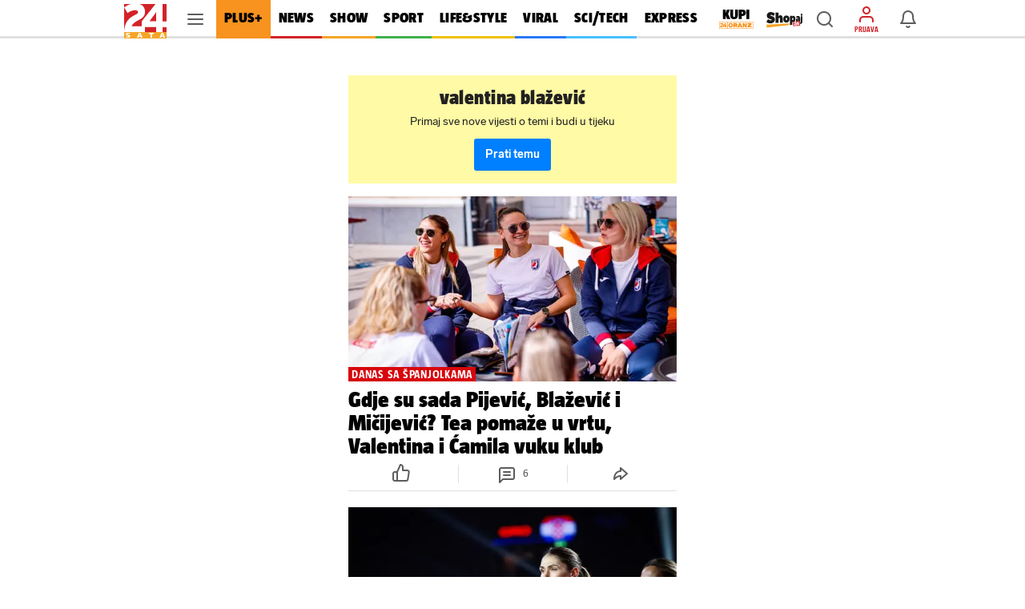

--- FILE ---
content_type: text/html; charset=utf-8
request_url: https://www.24sata.hr/tagovi/valentina-blazevic-254239
body_size: 35649
content:












    




    



<!DOCTYPE html>

<html lang="hr">
<head>

    <meta charset="UTF-8">
    <meta http-equiv="X-UA-Compatible" content="ie=edge">
    <meta name="viewport" content="width=device-width, initial-scale=1.0, maximum-scale=5.0">

    

<link rel="preload" href="/static/fonts/TazWt09-BlackItalic.woff2" as="font" type="font/woff2" crossorigin>
<link rel="preload" href="/static/fonts/TazWt09-Black.woff2" as="font" type="font/woff2" crossorigin>
<link rel="preload" href="/static/fonts/TazWt07-Bold.woff2" as="font" type="font/woff2" crossorigin>
<link rel="preload" href="/static/fonts/TazWt05-Regular.woff2" as="font" type="font/woff2" crossorigin>
<link rel="preload" href="/static/fonts/LabGrotesque-Regular.woff2" as="font" type="font/woff2" crossorigin>
<link rel="preload" href="/static/fonts/LabGrotesque-Bold.woff2" as="font" type="font/woff2" crossorigin>


<link rel="preload" href="/static/fonts/icomoon.woff2?20220510" as="font" type="font/woff2" crossorigin>

<link rel="stylesheet" href="/static/style/fonts.css" media="all">

    <style>
@charset "utf-8";@font-face{font-family:TazRegular;src:local('TazWt05-Regular'),url('/static/fonts/TazWt05-Regular.woff2') format('woff2'),url('/static/fonts/TazWt05-Regular.woff') format('woff');font-weight:400;font-style:normal;font-display:swap}@font-face{font-family:icomoon;src:url('/static/fonts/icomoon.woff2?20220510') format('woff2'),url('/static/fonts/icomoon.ttf?20220510') format('truetype'),url('/static/fonts/icomoon.woff?20220510') format('woff'),url('/static/fonts/icomoon.svg?20220510#icomoon') format('svg');font-weight:400;font-style:normal;font-display:block}@viewport{initial-scale:1;zoom:1;width:device-width;min-zoom:0.2;max-zoom:5;user-zoom:zoom}.navigation__drawer.is-ssr .btn.is-fluid.btn-ugc{display:none}body{font-family:-apple-system,BlinkMacSystemFont,"Segoe UI",Roboto,Oxygen-Sans,Ubuntu,Cantarell,"Helvetica Neue",sans-serif}.title:not(:last-child){margin-bottom:1.5rem}*,::after,::before{box-sizing:inherit}html{background-color:#fff;font-size:16px;-moz-osx-font-smoothing:grayscale;-webkit-font-smoothing:antialiased;min-width:300px;overflow-x:hidden;overflow-y:scroll;text-rendering:optimizeLegibility;text-size-adjust:100%}header{display:block}body,button,input{font-family:TazRegular,system,sans-serif}body{color:#4f4f4f;font-size:1em;font-weight:400;line-height:1.5}a{color:#007fff;text-decoration:none}img{height:auto;max-width:100%}span{font-style:inherit;font-weight:inherit}.is-marginless{margin:0!important}.icon{align-items:center;display:inline-flex;justify-content:center;height:1.5rem;width:1.5rem}.title{word-break:break-word}.title{color:#353535;font-size:2rem;font-weight:600;line-height:1.125}.level{align-items:center;justify-content:space-between}.level img{display:inline-block;vertical-align:top}@media screen and (min-width:1024px),print{.level{display:flex}.level>.level-item:not(.is-narrow){flex-grow:1}}.level-item{align-items:center;display:flex;flex-basis:auto;flex-grow:0;flex-shrink:0;justify-content:center}.icon{-webkit-touch-callout:none}body{color:#000}.has-box-shadow-news.desktop_nav__item{box-shadow:inset 0 -3px 0 0 #d22328}.header_mobile__nav_item.header_mobile__nav_item--news{box-shadow:inset 0 -2px 0 0 #d22328}.has-box-shadow-show.desktop_nav__item{box-shadow:inset 0 -3px 0 0 #f5a528}.header_mobile__nav_item.header_mobile__nav_item--show{box-shadow:inset 0 -2px 0 0 #f5a528}.has-box-shadow-lifestyle.desktop_nav__item{box-shadow:inset 0 -3px 0 0 #efc10d}.header_mobile__nav_item.header_mobile__nav_item--lifestyle{box-shadow:inset 0 -2px 0 0 #efc10d}.has-box-shadow-sport.desktop_nav__item{box-shadow:inset 0 -3px 0 0 #40b14d}.header_mobile__nav_item.header_mobile__nav_item--sport{box-shadow:inset 0 -2px 0 0 #40b14d}.has-box-shadow-tech.desktop_nav__item{box-shadow:inset 0 -3px 0 0 #47c0ff}.header_mobile__nav_item.header_mobile__nav_item--tech{box-shadow:inset 0 -2px 0 0 #47c0ff}.has-box-shadow-fun.desktop_nav__item{box-shadow:inset 0 -3px 0 0 #297af6}.has-box-shadow-video.desktop_nav__item{box-shadow:inset 0 -3px 0 0 #9757f6}.header_mobile__nav_item.header_mobile__nav_item--video{box-shadow:inset 0 -2px 0 0 #9757f6}img:-moz-broken{opacity:0}img{position:relative}img::after{content:" ";display:block;position:absolute;top:0;left:0;width:100%;height:100%;background-image:url('https://www.24sata.hr/static/img/24sata-placeholder.svg');z-index:-1}.card img{width:100%;font-size:0;line-height:0}.vb>.vb-content{-ms-overflow-style:none;scrollbar-width:none}.vb>.vb-content::-webkit-scrollbar{display:none}.hidden{display:none!important}.is-ssr a{text-decoration:none}.navigation__drawer{display:none;position:fixed;top:0;bottom:0;left:0;z-index:10000;width:0}[class*=" icon-"]{font-family:icomoon;speak:none;font-weight:400;font-style:normal;font-variant:normal;line-height:1;text-transform:none;-webkit-font-smoothing:antialiased;-moz-osx-font-smoothing:grayscale}.icon-notifications::before{content:"\e922"}.icon-profile::before{content:"\e923"}.icon-ugc::before{content:"\e924"}.icon-chevron-right::before{content:"\e92b"}.icon-x::before{content:"\e92e"}.icon-search::before{content:"\e941"}.icon-search-smaller::before{content:"\e942"}.header{position:fixed;top:0;right:0;left:0;z-index:104;background-color:#fff}.header__wrap{position:relative;max-width:970px;height:48px;margin:0 auto;padding:0}.header__wrap .level{height:100%}.header__logo{position:absolute;top:5px;left:0}.header__logo img{width:53px;height:43px}.header__logo_link{display:block}.header__link{position:relative;color:initial}.header__link.is-notifications,.header__link.is-search,.header__link.is-user{display:flex;justify-content:center;align-items:center;width:40px;height:40px;color:rgba(0,0,0,.64)}.header__link.is-search,.header__link.is-user{margin-right:6px}.header__link.is-user{position:relative;flex-direction:column}.header__link.is-user .icon{color:#d22328}.header__link .icon_wrap{line-height:0}.header__link .icon{font-size:1.5rem}.header__avatar_copy{display:block;margin:2px 0 0;font:400 100% TazBold,sans-serif;font-size:.5625rem;line-height:.625rem;white-space:nowrap;text-transform:uppercase}.header__avatar_copy.is-login{color:#d22328}.header__desktop_nav{flex:1 0 auto;height:48px;margin-right:8px}.header_mobile__label{display:none;font:400 100% TazBold,sans-serif;font-size:.5625rem;line-height:.625rem;color:#d7060c;white-space:nowrap;text-transform:uppercase}.header_mobile__nav{position:relative;z-index:1;background:#fff;transform:translate3d(0,0,0)}.header_mobile__nav_list{display:flex!important;flex-wrap:nowrap;padding:0!important;-ms-overflow-style:none;scrollbar-width:none}.header_mobile__nav_list::-webkit-scrollbar{display:none}.header_mobile__nav_item{box-shadow:inset 0 -2px 0 0 rgba(0,0,0,.12)}.header_mobile__nav_link{display:block;padding:0 12px 2px;font:400 100% TazBlack,sans-serif;font-size:1rem;line-height:2.625rem;letter-spacing:.018125rem;white-space:nowrap;color:#000}.is-featured .header_mobile__nav_link{font:400 100% TazBlack,sans-serif;font-size:1rem;line-height:2.625rem;letter-spacing:.018125rem}.header__outer_wrap{position:relative;margin:0 auto}.header__outer_wrap .header{position:fixed;top:0;z-index:105;width:100%;max-width:414px;height:48px;line-height:0;background-color:#fff;right:unset;left:unset}.header__outer_wrap .header .header_mobile__nav_item--casino24{display:flex}.header__outer_wrap .header .header_mobile__nav_item--casino24 a{display:flex;align-items:center}.header__outer_wrap .header a{text-decoration:none}.header__outer_wrap .header__top{position:relative;z-index:3;box-shadow:0 1px 0 0 rgba(0,0,0,.16);background-color:#fff}.header__outer_wrap .header__top .level-item{flex:1 1 0}.header__outer_wrap .header__top .level{display:flex}.header__outer_wrap .header__top .level .header__link{position:relative;display:flex;justify-content:center;align-items:center;flex-direction:column;width:40px;height:40px;text-align:center;color:rgba(0,0,0,.64)}.header__outer_wrap .header__top .level .header__link .icon_wrap{line-height:0}.header__outer_wrap .header__top .level .hamburger_menu{position:relative;width:20px;height:20px}.header__outer_wrap .header__top .level .hamburger_menu__item{position:absolute;display:block;width:100%;height:2px;border-radius:4px;background-color:#5c5c5c}.header__outer_wrap .header__top .level .hamburger_menu__item:nth-of-type(1){top:15%}.header__outer_wrap .header__top .level .hamburger_menu__item:nth-of-type(2){top:45%}.header__outer_wrap .header__top .level .hamburger_menu__item:nth-of-type(3){top:75%}.header__outer_wrap .header__logo{justify-content:flex-start;flex:0 0 52px!important}.header__outer_wrap .header__logo_link{display:block;padding:5px 0 5px 5px}.header__outer_wrap .header__logo_img{display:block;width:47px;height:38px}.header__outer_wrap .header__logo{position:static;top:auto;left:auto}.header__outer_wrap .header__logo_img{width:47px;height:36px}.header__outer_wrap .header .item_main_nav{display:none}@media screen and (min-width:1024px){.header__outer_wrap .header{right:0;left:0;max-width:unset}.header__outer_wrap .header__top{height:48px;box-shadow:inset 0 -3px 0 0 rgba(0,0,0,.12)}.header__outer_wrap .header__top .level-item{display:flex;align-items:center}.header__outer_wrap .header__logo{position:absolute;top:5px;left:0}.header__outer_wrap .header__logo img{width:53px;height:43px}}@media screen and (min-width:1024px) and (min-width:1680px){.header__outer_wrap .header__top{height:56px}.header__outer_wrap .header__logo img{width:63px;height:51px}}@media screen and (min-width:1024px){.header__outer_wrap .header__logo{position:static;top:auto;left:auto}.header__outer_wrap .header__logo_link{padding:unset}.header__outer_wrap .header__logo_img{width:53px;height:43px;margin-top:5px}.header__outer_wrap .header .item_logo{order:1;flex-basis:63px!important}.header__outer_wrap .header .item_hamburger_menu{order:2;padding:0 6px;align-self:stretch}.header__outer_wrap .header .item_main_nav{flex:1 0 auto;height:48px;margin-right:8px;order:3;display:flex;flex-basis:725px;justify-content:flex-start}}@media screen and (min-width:1024px) and (min-width:1680px){.header__outer_wrap .header .item_main_nav{height:56px;margin-right:9px}}@media screen and (min-width:1024px){.header__outer_wrap .header .item_main_nav .desktop_nav__item--kupi-plus{padding:0 0 0 16px}.header__outer_wrap .header .item_main_nav .desktop_nav__item--kupi-plus img{width:44px;height:auto;max-width:unset}.header__outer_wrap .header .item_main_nav .desktop_nav__item--shopaj24{padding:2px 0 0 16px}.header__outer_wrap .header .item_main_nav .desktop_nav__item--shopaj24 img{width:45px;height:auto;max-width:unset}.header__outer_wrap .header .item_search{order:4;margin-right:6px!important}.header__outer_wrap .header .item_ugc{display:none}.header__outer_wrap .header .item_profile{order:5;flex-basis:40px;margin-right:6px!important}.header__outer_wrap .header .item_notifications{order:6;flex-basis:48px}.header__outer_wrap .header .header_mobile__nav{display:none}}@media screen and (max-width:1023px){.level-item:not(:last-child){margin-bottom:.75rem}body{background-color:#fafafa;left:0;right:0}.header__outer_wrap{max-width:414px}.header__outer_wrap .header .header__search_wrapper{position:fixed;top:48px;left:0;z-index:1;overflow:hidden;width:100vw;height:100vh;transform:translateY(0)}.header__outer_wrap .header .header__search_wrapper .header__search{flex:1 0 auto;position:absolute;top:0;left:50%;z-index:1;display:flex;width:100%;max-width:414px;height:100%;padding:0;justify-content:center;align-items:center;box-shadow:0 1px 0 0 rgba(0,0,0,.16);transform:translateX(-50%)}.header__outer_wrap .header .header__search_wrapper .header__search .search_form{flex:1 0 auto;position:relative;z-index:2;display:flex;width:100%;align-self:self-start;padding:10px 16px;background:#fff}.navigation_drawer{box-shadow:0 0 8px 0 rgba(0,0,0,.1)}}@media screen and (min-width:1024px){.header__outer_wrap .header .header__search_wrapper .header__search{position:fixed;top:48px;z-index:100;display:flex;justify-content:center;align-items:center;overflow:hidden;width:100%;height:0;background:#f5f5f5}.header__outer_wrap .header .header__search_wrapper .header__search .search_form{position:absolute;bottom:6px;display:block;width:486px;flex:none;margin:0}}@media screen and (min-width:1024px) and (min-width:1680px){.header__outer_wrap .header .header__search_wrapper .header__search{top:56px}}@media screen and (min-width:1024px) and (min-width:1024px){.header__outer_wrap .header .header__search_wrapper .header__search .search_form{width:622px}}.desktop_nav__item{display:inline-block;vertical-align:top;padding:13px 11px 16px;font:400 100% TazBlack,sans-serif;font-size:1.125rem;line-height:1.1875rem;color:#000;letter-spacing:.020625rem;text-transform:uppercase}.desktop_nav__item.has-box-shadow-24plus{position:relative;color:#000;background-color:#f7931e}.article__image_wrap .has-3-images img:nth-child(1){grid-area:a}.article__image_wrap .has-3-images img:nth-child(2){grid-area:b}.article__image_wrap .has-3-images img:nth-child(3){grid-area:c}body,h1,h2,html,li,p,ul{margin:0;padding:0}h1,h2{font-size:100%;font-weight:400}ul{list-style:none}button,input{margin:0}html{box-sizing:border-box}*,:after,:before{box-sizing:inherit}img{height:auto;width:100%;max-width:100%}.btn{-webkit-box-sizing:border-box;-moz-box-sizing:border-box;box-sizing:border-box;position:relative;display:inline-block;height:40px;padding:0 14px;border:0;font:400 100% LabGrotesqueBold,sans-serif;font-size:.875rem;line-height:2.5rem;letter-spacing:0}.btn.is-rounded{border-radius:2px}.btn.is-fluid{display:block;width:100%;padding:0 14px}.btn.is-blue{color:#fff;background-color:#007fff;border-radius:3px}.btn--plus{flex:1;height:36px;border-radius:3px;font:400 100% LabGrotesqueBold,sans-serif;font-size:.875rem;line-height:2.25rem;width:100%}.card{position:relative;display:block;}@media screen and (min-width:1024px){.card{margin-bottom:20px}}.card::after{display:block;height:6px;background-color:#e6e6e6}.navigation_drawer{position:relative;width:100%!important;max-width:414px;margin:0 auto;padding:0}.navigation_drawer::before{content:"";position:absolute;top:48px;right:0;left:0;z-index:0;display:block;height:calc(100% - 48px);background-color:#fafafa}.navigation_drawer__secondary{margin-top:7px}.navigation_drawer__item{position:relative;display:flex;flex-direction:column;box-sizing:border-box;box-shadow:inset 0 -1px 0 0 rgba(0,0,0,.12);font-size:1.014375rem;background-color:#fff}.navigation_drawer__main .navigation_drawer__item:first-of-type{box-shadow:inset 0 -1px 0 0 rgba(0,0,0,.12)}.navigation_drawer__item:first-of-type{box-shadow:inset 0 -1px 0 0 rgba(0,0,0,.12),inset 0 1px 0 0 rgba(0,0,0,.12)}@media screen and (min-width:1024px){.navigation_drawer__main,.navigation_drawer__secondary{width:calc(100% + 20px);margin-left:-20px}.navigation_drawer__item{padding:0 0 0 20px}.navigation_drawer__main .navigation_drawer__link{text-transform:uppercase}}.navigation_drawer__link{display:block;flex-grow:1;flex-shrink:1;padding:15px 0 15px 16px;font-size:1.014375rem;line-height:1rem;color:#000;letter-spacing:.01625rem}.navigation_drawer__main .navigation_drawer__link{font:400 100% TazBlack,sans-serif}.navigation_drawer__secondary .navigation_drawer__link{font:400 100% TazBold,sans-serif}.navigation_drawer__link--shopaj img,.navigation_drawer__link--shopaj24 img{display:block;max-height:18px;width:40.5px}.navigation_drawer__link--plus{background-color:#f7931e}.navigation_drawer__link--plus span{text-transform:uppercase;color:#000}.navigation_drawer__top{display:flex}.navigation_drawer__trigger_subnav{display:flex;width:48px;height:48px;box-shadow:inset 1px 0 0 #e6e6e6;font-size:1.5rem;color:rgba(0,0,0,.64)}@media screen and (min-width:1024px){.navigation_drawer__trigger_subnav{display:flex;flex-basis:48px;flex-grow:0;flex-shrink:0;align-items:center;justify-content:center}}.navigation_drawer__trigger_subnav .icon_wrap{display:flex;flex-grow:1;flex-shrink:1;flex-basis:100%;height:100%;justify-content:center;align-items:center}.navigation_drawer__trigger_subnav .icon-chevron-right{color:#007fff}.navigation_drawer__extra .btn{font:400 100% LabGrotesqueBold,sans-serif;font-size:.875rem;line-height:2.5rem}.navigation_drawer__external_link{position:relative;z-index:1;display:block;padding:16px;border-bottom:1px solid rgba(0,0,0,.12);background:#fff}.navigation_drawer__external_img{display:block;height:15px}.navigation_drawer__plus{position:relative;z-index:1;display:flex;align-items:flex-start;align-items:center;padding:10px 14px;border-top:1px solid rgba(0,0,0,.12);border-bottom:1px solid rgba(0,0,0,.12);margin:7px 0;background:#fff}.navigation_drawer__plus_header{display:flex;align-items:center;justify-content:center;padding:0 12px 0 0}.navigation_drawer__plus_logo{flex-shrink:0;height:auto;width:82px}.navigation_drawer__plus_text{flex-shrink:0;font:400 100% TazBlack,sans-serif;font-size:1rem;line-height:1rem;letter-spacing:.018125rem;color:#000}@media screen and (min-width:1024px){.navigation_drawer__plus{padding:10px 16px 10px 24px}}.navigation__drawer{box-shadow:0 3px 5px -1px rgba(0,0,0,.2),0 1px 18px 0 rgba(0,0,0,.12),0 6px 10px 0 rgba(0,0,0,.14);background-color:#f5f5f5;visibility:hidden;display:block}.navigation__drawer_header{width:calc(100% + 20px);margin-left:-20px;font-size:0;line-height:0;text-align:right;background-color:#fff;box-shadow:inset 0 -1px 0 0 rgba(0,0,0,.12)}.navigation__drawer_header .icon{font-size:1.5rem;line-height:1.5rem}.navigation__drawer_close{position:relative;display:block;height:48px;padding:12px;color:rgba(0,0,0,.64)}.navigation__drawer_close .icon_wrap{position:absolute;top:0;right:0;display:flex;width:48px;height:48px;justify-content:center;align-items:center}.drawer_subnav{position:relative;z-index:20}.drawer_subnav__wrap{position:relative;overflow:hidden;background-color:#fafafa}@media screen and (min-width:1024px){.drawer_subnav__wrap{position:fixed;top:0;bottom:0;left:240px;z-index:199;width:0;height:auto;padding-top:48px;border-left:1px solid #ebebeb;background-color:#fff}}.drawer_subnav__link_wrap{display:block;padding:15px 16px;box-shadow:inset 0 -1px 0 0 #e6e6e6}.drawer_subnav__link_wrap:first-of-type{box-shadow:inset 0 -1px 0 0 #e6e6e6,inset 0 1px 0 0 #e6e6e6}.drawer_subnav__link{display:block;font:400 100% TazBold,sans-serif;font-size:1.014375rem;line-height:1rem;letter-spacing:.018125rem;color:#000}@media screen and (min-width:1024px){.drawer_subnav__link_wrap:first-of-type{box-shadow:unset}.drawer_subnav__link_wrap{box-shadow:unset}.drawer_subnav__link{line-height:1.125rem}}.navigation_drawer__secondary .drawer_subnav__link{font:400 100% TazRegular,sans-serif}.navigation__drawer.is-ssr{overflow:auto}.navigation__drawer.is-ssr .scrollable_wrapper{position:relative;overflow-y:scroll}.navigation__drawer.is-ssr .navigation__drawer_header{background-color:transparent;max-width:414px;margin:auto}.navigation__drawer.is-ssr .navigation__drawer_header .navigation__drawer_close .icon_wrap{background-color:#fff;width:72px}.navigation__drawer.is-ssr .icon-chevron-right{transform:rotate(90deg)}.navigation__drawer.is-ssr .drawer_subnav__wrap{display:none}.search_form{flex:1 0 auto;position:relative}.search_form .field--search{position:relative;display:block;width:100%;height:32px}@media screen and (min-width:1024px){.navigation__drawer.is-ssr{overflow:hidden}.navigation__drawer.is-ssr .scrollable_wrapper{scrollbar-width:thin}.navigation__drawer.is-ssr .scrollable_wrapper::-webkit-scrollbar{background-color:#fff;width:8px}.navigation__drawer.is-ssr .scrollable_wrapper::-webkit-scrollbar-track{background-color:#fff}.navigation__drawer.is-ssr .scrollable_wrapper::-webkit-scrollbar-thumb{background-color:rgba(0,0,0,.13);border-radius:16px;border:3px solid #fff}.navigation__drawer.is-ssr .navigation__drawer_header{margin-left:-20px;max-width:unset;background-color:#f5f5f5}.navigation__drawer.is-ssr .navigation__drawer_header .navigation__drawer_close .icon_wrap{background-color:unset;width:48px}.navigation__drawer.is-ssr .icon-chevron-right{transform:unset}.navigation__drawer.is-ssr .btn.is-fluid.link-ugc{display:none}.search_form{flex:0 0 484px;margin-top:-3px;margin-left:0}.search_form .field--search{height:36px}}.search_form__input{position:absolute;right:0;left:0;display:block}.search_form__input input{width:100%;max-width:100%;height:32px;padding:0 26px 0 33px;border:1px solid rgba(0,0,0,.12);border-radius:2px;box-shadow:none;font:400 100% LabGrotesque,sans-serif;background-color:rgba(0,0,0,.06)}.search_form__icon{position:absolute;top:0;bottom:0;z-index:20;display:flex;justify-content:center;align-items:center}.search_form__icon.is-left{left:4px}@media screen and (min-width:1024px){.search_form__input input{height:36px;padding:0 36px;font-size:.875rem;line-height:1.25rem;background-color:#fff}.search_form__icon.is-left{left:6px}}.search_form__icon .icon_wrap{font-size:1.5rem;line-height:1.5rem}.search_form__icon .icon{font-size:1.5rem;line-height:1.5rem;color:rgba(0,0,0,.38)}:root{--sat:env(safe-area-inset-top);--sar:env(safe-area-inset-right);--sab:env(safe-area-inset-bottom);--sal:env(safe-area-inset-left)}:focus{outline:0}
</style>


    
        












<meta name="google-site-verification" content="zBB30vbTOf991ohALL2Rf99hGbeds6zh23RqHOBodBY" />

<style>
    @charset "utf-8";

    @viewport {
        initial-scale: 1;
        zoom: 1;
        width: device-width;
        min-zoom: 0.2;
        max-zoom: 5;
        user-zoom: zoom;
    }
</style>



<!-- Script for Didomi initialization -->



    <script type="text/javascript">window.gdprAppliesGlobally=true;(function(){function a(e){if(!window.frames[e]){if(document.body&&document.body.firstChild){var t=document.body;var n=document.createElement("iframe");n.style.display="none";n.name=e;n.title=e;t.insertBefore(n,t.firstChild)}
else{setTimeout(function(){a(e)},5)}}}function e(n,r,o,c,s){function e(e,t,n,a){if(typeof n!=="function"){return}if(!window[r]){window[r]=[]}var i=false;if(s){i=s(e,t,n)}if(!i){window[r].push({command:e,parameter:t,callback:n,version:a})}}e.stub=true;function t(a){if(!window[n]||window[n].stub!==true){return}if(!a.data){return}
var i=typeof a.data==="string";var e;try{e=i?JSON.parse(a.data):a.data}catch(t){return}if(e[o]){var r=e[o];window[n](r.command,r.parameter,function(e,t){var n={};n[c]={returnValue:e,success:t,callId:r.callId};a.source.postMessage(i?JSON.stringify(n):n,"*")},r.version)}}
if(typeof window[n]!=="function"){window[n]=e;if(window.addEventListener){window.addEventListener("message",t,false)}else{window.attachEvent("onmessage",t)}}}e("__tcfapi","__tcfapiBuffer","__tcfapiCall","__tcfapiReturn");a("__tcfapiLocator");(function(e){
  var t=document.createElement("script");t.id="spcloader";t.type="text/javascript";t.async=true;t.src="https://sdk.privacy-center.org/"+e+"/loader.js?target="+document.location.hostname;t.charset="utf-8";var n=document.getElementsByTagName("script")[0];n.parentNode.insertBefore(t,n)})("49e2dd21-509f-4e31-9f4e-34808af3cb36")})();</script>

<script type="text/javascript">
window.didomiConfig = {
    user: {
        bots: {
            consentRequired: false,
            types: ['crawlers', 'performance'],
            // https://developers.didomi.io/cmp/web-sdk/consent-notice/bots
            extraUserAgents: ['cXensebot', 'Lighthouse'],
        }
    }
};
</script>





<!-- generic -->
<link rel="icon" type="image/x-icon" href="/static/favicon.ico" />

<!-- generics -->
<link rel="icon" href="/static/favicons/favicon-32.png" sizes="32x32">
<link rel="icon" href="/static/favicons/favicon-128.png" sizes="128x128">
<link rel="icon" href="/static/favicons/favicon-192.png" sizes="192x192">

<!-- Android -->
<link rel="shortcut icon" sizes="196x196" href="/static/favicons/favicon-196.png">

<!-- iOS -->
<link rel="apple-touch-icon" href="/static/favicons/favicon-152.png" sizes="152x152">
<link rel="apple-touch-icon" href="/static/favicons/favicon-180.png" sizes="180x180">
<meta name="apple-itunes-app" content="apple-id=442399892"> 

<!-- Windows 8.1 + IE11 and above -->
<meta name="msapplication-config" content="/static/favicons/browserconfig.xml" />


    <link rel="manifest" href="/static/manifest.json" crossorigin="use-credentials">


<script type="text/javascript" src="/static/vendors/iframeResizer.min.js" async></script>
<script type="text/javascript" src="https://cdn.midas-network.com/Common/GetUserIdAsync/769" async></script>
<script type="text/javascript" src="https://cdn.jwplayer.com/libraries/dHawOEvp.js" async></script>

<!-- General config -->
<script type="text/javascript">

var APP_CONFIG = {
    appleAppId: '442399892',
    googlePubAdManagerNewtorkCode: '18981092',
    initialAdSlots: parseInt('6') || 4,
    googleStoreId: 'hr.shms.dvadesetcetirisata',
};
</script>

        





<script>
    document.cookie = '__adblocker=; expires=Thu, 01 Jan 1970 00:00:00 GMT; path=/';
    var setNptTechAdblockerCookie = function(adblocker) {
        var d = new Date();
        d.setTime(d.getTime() + 60 * 5 * 1000);
        document.cookie = '__adblocker=' + (adblocker ? 'true' : 'false') + '; expires=' + d.toUTCString() + '; path=/';
    };
    var script = document.createElement('script');
    script.setAttribute('async', true);
    script.setAttribute('src', '//www.npttech.com/advertising.js');
    script.setAttribute('onerror', 'setNptTechAdblockerCookie(true);');
    document.getElementsByTagName('head')[0].appendChild(script);
</script>


<script type="text/javascript">
    var tp = window.tp || [];

    // Initialize Piano experience on initial web app load
    tp.push(['init', function () {
        tp.enableGACrossDomainLinking('UA-98786130-1');
        tp.experience.init();
    }]);
</script>

<script type="text/javascript" src="/static/scripts/piano/piano_base.min.js?bust=abef8f7b"></script>



<script data-piano-url="//experience.tinypass.com/xbuilder/experience/load?aid=qBT7NZa7pu">
    (function(src) {
        setTimeout(()=>{
            var a = document.createElement('script');
            a.type = 'text/javascript';
            a.async = true;
            a.src = src;
            
            a.onerror = function() {
                // code for SSR
                // shows the adBlock error message when piano is blocked by the browser
                const template = document.getElementById('adBlockErrorTemplate');
                if (!template) return;
                const clone = template.content.cloneNode(true);
                const pianoOfferInline = document.getElementById('pianoOfferInline');
                if (!pianoOfferInline) return;
                pianoOfferInline.replaceWith(clone);
            };

            var b = document.getElementsByTagName('script')[0];
            b.parentNode.insertBefore(a, b)
        }, 500);
    })(document.currentScript.dataset.pianoUrl);
</script>


<script>
    window.tp.push(['addHandler', 'customEvent', function (event) {
        let buttonType = '';
        let pianoData = {};
        let termData = {};

        switch (event.eventName) {
            /**
             * Triggered by custom `external-event` defined in offer list templates:
             *  - sandbox: https://sandbox.piano.io/publisher/templates2/wizard/modal/edit-template/OTEV1BCEAZO1/1/code
             *  - production: TODO: link to a template
             *
             *  Keks Pay related template chunk surrounded by `KEKS pay` comment tag.
             */
            case 'triggerKeksPay':
                window.triggerPianoPaymentCustom('kekspay', event.params.params);

                break;

            /**
             * Triggered by custom `external-event` defined in offer list templates:
             *  - sandbox: https://sandbox.piano.io/publisher/templates2/wizard/modal/edit-template/OTBLK9POAYAA/1/code
             *
             *  catch Aircash click event, trigger internal page event and send tracking for action
             */
            case 'triggerAircash':
                window.triggerPianoPaymentCustom('aircash', event.params.params);

                break;

            case 'triggerRegister':
                if (window.tp.util.getAdblockStatus() === 1) window.tp.template.close();

                window.openModalRegister();
                break;

            case 'triggerLogin':
                const elementData = event.params.params.split('***');

                try {
                    buttonType = JSON.parse(elementData[2]).element;
                    window.sendPianoTrackingEvent(buttonType);
                } catch (e) {
                    console.warn(e);
                }

                if (window.getUserToken()) {
                    if (window.tp.util.getAdblockStatus() === 1) window.tp.template.close();
                    window.showSnackbar('Već ste prijavljeni! :)', 'success');
                } else {
                    window.openModalLogin();
                }
                break;

            case 'eventClick':
                try {
                    buttonType = JSON.parse(event.params.params).element;
                    window.sendPianoTrackingEvent(buttonType);
                } catch (e) {
                    console.warn(e);
                }
                break;
        }
    }]);

    window.tp.push(['addHandler', 'checkoutComplete', function(conversion){
        window.sendPianoTrackingEvent('shown', 'checkout_complete');
    }]);
</script>

    

    
    
    
        
        
        
        <title>VALENTINA BLAŽEVIĆ - najnovije objave | 24sata</title>
<meta name="description" content="Pročitaj najnovije vijesti vezane uz pojam VALENTINA BLAŽEVIĆ. Najzanimljiviji članci, slike i video vezani za temu VALENTINA BLAŽEVIĆ.">
<meta name="keywords" content="valentina blažević">


    


    

    
        
        
            <!-- DeFractal scripts -->
<script>
    /*df 1.0.2*/
    window.googletag=window.googletag||{},window.googletag.cmd=window.googletag.cmd||[];
    var packs=window.localStorage.getItem("df_packs"),packsParsed=packs&&JSON.parse(packs)||[];
    try{var a=window.localStorage.getItem("df_packsx"),s=a&&JSON.parse(a)||[];
    s.length&&(packsParsed=packsParsed.concat(s),packsParsed=Array.from(new Set(packsParsed)));
    var r,e=window.localStorage.getItem("df_packsy"),t=(e&&JSON.parse(e)||[]).map(function(a){return a.id});
    t.length&&(packsParsed=packsParsed.concat(t),packsParsed=Array.from(new Set(packsParsed)))}catch(d){}var standardPacks=window.localStorage.getItem("df_sp"),standardPacksParsed=standardPacks&&JSON.parse(standardPacks)||[];
    try{var g=window.localStorage.getItem("df_spx"),c=g&&JSON.parse(g)||[];
    c.length&&(standardPacksParsed=standardPacksParsed.concat(c),standardPacksParsed=Array.from(new Set(standardPacksParsed)));
    var o,n=window.localStorage.getItem("df_spy"),p=(n&&JSON.parse(n)||[]).map(function(a){return a.id});
    p.length&&(standardPacksParsed=standardPacksParsed.concat(p),standardPacksParsed=Array.from(new Set(standardPacksParsed)))}catch(P){}var platforms=window.localStorage.getItem("df_pl"),platformsParsed=platforms&&(JSON.parse(platforms)||[]);
    if(platformsParsed&&platformsParsed.length)for(var i=0;
    i<platformsParsed.length;
    i++)1===platformsParsed[i]&&packsParsed?window.googletag.cmd.push(function(){window.googletag.pubads().setTargeting("defractal",packsParsed)}):2===platformsParsed[i]&&packsParsed&&packsParsed.length?(window.midasWidgetTargeting=window.midasWidgetTargeting||{},window.midasWidgetTargeting.targetings=window.midasWidgetTargeting.targetings||[],window.midasWidgetTargeting.targetings.push({defractal:packsParsed})):3===platformsParsed[i]&&standardPacksParsed&&standardPacksParsed.length&&window.googletag.cmd.push(function(){window.googletag.pubads().setTargeting("defractal_sp",standardPacksParsed)});
    window.googletag.cmd.push(function(){window.googletag.enableServices()});
</script>

<script>
    // 'defractalMixin.js' or 'defractal_data.html' adds values ​​to the 'defractalPage' variable
    var defractalPage = window.ssrDefractalPage || {};
</script>



<script
    async
    type="text/javascript"
    src="https://cdn.defractal.com/scripts/defractal-0-445504E9-3B7C-49DE-B216-4E2BE48BCCAD.js"
></script>

        
    

    
    <!-- Google Analytics 4 (GA4) -->
<script async src="https://www.googletagmanager.com/gtag/js?id=G-PEZHNXVV55&id=G-D4ZLRMNKKW"></script>
<script>
    window.dataLayer = window.dataLayer || [];
    function gtag(){dataLayer.push(arguments);}
    gtag('js', new Date());

    gtag('config', 'G-D4ZLRMNKKW');
</script> 


    
    
    



<!-- Google Tag Manager -->
<script>
    (function(w,d,s,l,i){w[l]=w[l]||[];w[l].push({'gtm.start':
        new Date().getTime(),event:'gtm.js'});var f=d.getElementsByTagName(s)[0],
        j=d.createElement(s),dl=l!='dataLayer'?'&l='+l:'';j.async=true;j.src=
        '//www.googletagmanager.com/gtm.js?id='+i+dl;f.parentNode.insertBefore(j,f);
        })(window,document,'script','dataLayer','GTM-PCRFFK6');
</script>


    <script async="async" src="https://pagead2.googlesyndication.com/tag/js/gpt.js"></script>

    
    
        <script data-cfasync="false" type="text/javascript">
            (function (w, d) {
                var s = d.createElement("script");
                s.src = "//delivery.adrecover.com/42479/adRecover.js";
                s.type = "text/javascript";
                s.async = true;
                if (!window.matchMedia('(min-width: 1024px)').matches) return;
                (
                    d.getElementsByTagName("head")[0] || d.getElementsByTagName("body")[0]
                ).appendChild(s);
            })(window, document);
        </script>
    


<script type="text/javascript">
    var yieldlove_prevent_autostart = true;
    var yieldlove_cmd = yieldlove_cmd || [];
</script>

<script>
    var googletag = googletag || {};
    googletag.cmd = googletag.cmd || [];
</script>

<!-- Google Analytics -->
<script>
    var objectGtmData = {};

    document.addEventListener('UtilsTrackingLoaded', () => {
        const isPremium = false;

        

            objectGtmData.pageType = 'tagovi'
        
            
                objectGtmData.channel = 'tagovi';
                objectGtmData.contentAuthor = '';
                objectGtmData.contentId = '254239';
                objectGtmData.contentTitle = '';
                objectGtmData.contentType = window.getGtmContentType('keyword', isPremium);
                objectGtmData.contentPublishingDate = window.getGtmPublishingDate();
                objectGtmData.pageTags = '';
                
                
                    objectGtmData.fullChannel = '';
                
                
                
                
                
            

            
        

        document.dispatchEvent(new CustomEvent('ObjectGtmDataReady', { detail: objectGtmData }));
    });
</script>

<script>
    
        document.addEventListener('ObjectGtmDataReady', event => {
            window.googleTagManagerDataLayerPush(event.detail);

            window.addEventListener('pageshow', (e) => {

                // Send another pageview if the page is restored from bfcache.
                if (e.persisted) {
                    window.googleTagManagerDataLayerPush(event.detail);
                }
            });
        });
    
</script>



    
    <link rel="canonical" href="https://www.24sata.hr/tagovi/valentina-blazevic-254239" />


    
    <link rel="stylesheet" href="/static/style/tags.css?bust=37312691">
    <link rel="stylesheet" href="/static/style/columns_feed.css?bust=263064f4">


    <link rel="stylesheet" href="/static/style/bulma.css?bust=5eb2afd8">
    <link rel="stylesheet" href="/static/style/general.css?bust=59c822de">
    <link rel="stylesheet" href="/static/style/header.css?bust=2a636137">
    <link rel="stylesheet" href="/static/style/navigation.css?bust=6867c748">
    <link rel="stylesheet" href="/static/style/buttons.css?bust=8254304d">
    <link rel="stylesheet" href="/static/style/cards.css?bust=84e2e096">
    <link rel="stylesheet" href="/static/style/banners.css?bust=b524573f">
    <link rel="stylesheet" href="/static/style/premium.css?bust=b47f1003">
    <link rel="stylesheet" href="/static/style/share_bar.css?bust=e57a04c1">
    <link rel="stylesheet" href="/static/style/print.css?bust=98f9d7d3" media="print">
    <link rel="stylesheet" href="/static/style/footer.css?bust=78d28bc2">
    <link rel="stylesheet" href="/static/style/engagement_bar.css?bust=1a8c9ab5">

    
    

    <link rel="preconnect" href="https://app.24sata.hr">
    <link rel="preconnect" href="https://img.24sata.hr">

    
    

    
    

    
    

    <script src="/static/scripts/js.cookie.min.js"></script>
    <script src="/static/scripts/kitsu/kitsu-core.min.js"></script>
    
    <script src="/static/scripts/dayjs/dayjs.min.js"></script>
    <script src="/static/scripts/dayjs/weekOfYear.min.js"></script>
    <script src="/static/scripts/dayjs/quarterOfYear.min.js"></script>
    <script src="/static/scripts/blueimp-md5/md5.min.js"></script>
    <script>
        dayjs.extend(window.dayjs_plugin_weekOfYear);
        dayjs.extend(window.dayjs_plugin_quarterOfYear);
    </script>
    

    <script>
        var baseApiUrl = "https://app.24sata.hr/fapi";
        var jwtCookieKey = "24sata-jwt";
    </script>
    <script
        type="text/javascript"
        src="/static/scripts/utils/general.min.js?bust=cb77d744"
    ></script>
    <script type="text/javascript" src="/static/scripts/utils/tracking.min.js?bust=734442fd"></script>
    <script type="text/javascript" src="/static/scripts/article/article.min.js?bust=212d1c3a" defer></script>

    

    

    

    

<script id="unicorn:settings:morpher" type="application/json">{"NAME": "morphdom"}</script>

<script>
  var useCsrfToken = "False" == "True";
</script>

<script src="/static/unicorn/js/unicorn.min.js?bust=20240329"></script>

<script>
  const url = "/unicorn/message";
  const morpherSettings = JSON.parse(document.getElementById("unicorn:settings:morpher").textContent);

  Unicorn.init(url, "X-CSRFTOKEN", "csrftoken", morpherSettings, useCsrfToken);
</script>



    
    
        



<!-- Meta Pixel Code -->
<script>
    !function(f,b,e,v,n,t,s)
    {if(f.fbq)return;n=f.fbq=function(){n.callMethod?
    n.callMethod.apply(n,arguments):n.queue.push(arguments)};
    if(!f._fbq)f._fbq=n;n.push=n;n.loaded=!0;n.version='2.0';
    n.queue=[];t=b.createElement(e);t.async=!0;
    t.src=v;s=b.getElementsByTagName(e)[0];
    s.parentNode.insertBefore(t,s)}(window, document,'script',
    'https://connect.facebook.net/en_US/fbevents.js');
    fbq('init', '877514510584268');
    fbq('track', 'PageView');
</script>
<noscript>
    <img
        height="1"
        width="1"
        style="display:none"
        src="https://www.facebook.com/tr?id=877514510584268&ev=PageView&noscript=1"
    >
</noscript>
<!-- End Meta Pixel Code -->

    

    
    
        

<script async src="//www.ezojs.com/ezoic/sa.min.js"></script>
<script>
    window.ezstandalone = window.ezstandalone || {};
    ezstandalone.cmd = ezstandalone.cmd || [];
    ezstandalone.cmd.push(function() {
        ezstandalone.enableConsent();
        ezstandalone.define(100);
        ezstandalone.enable();
        ezstandalone.display();
    });
</script>

    

    

<script type="text/javascript">
!function(){"use strict";function e(e){var t=!(arguments.length>1&&void 0!==arguments[1])||arguments[1],c=document.createElement("script");c.src=e,t?c.type="module":(c.async=!0,c.type="text/javascript",c.setAttribute("nomodule",""));var n=document.getElementsByTagName("script")[0];n.parentNode.insertBefore(c,n)}!function(t,c){!function(t,c,n){var a,o,r;n.accountId=c,null!==(a=t.marfeel)&&void 0!==a||(t.marfeel={}),null!==(o=(r=t.marfeel).cmd)&&void 0!==o||(r.cmd=[]),t.marfeel.config=n;var i="https://sdk.mrf.io/statics";e("".concat(i,"/marfeel-sdk.js?id=").concat(c),!0),e("".concat(i,"/marfeel-sdk.es5.js?id=").concat(c),!1)}(t,c,arguments.length>2&&void 0!==arguments[2]?arguments[2]:{})}(window,6522,{} /* Config */)}();
</script>


</head>
<body>
    
        <div id="fb-root"></div>

        


<script>
    window.fbAsyncInit = function() {
        FB.init({
            appId : '157620154260487',
            autoLogAppEvents : true,
            xfbml : true,
            version : 'v7.0'
        });
    };
</script>
<script async defer crossorigin="anonymous" src="https://connect.facebook.net/en_US/sdk.js"></script>
<script src="https://apis.google.com/js/api:client.js"></script>

<div class="header__outer_wrap" v-scope="Header()" @vue:mounted="mounted" @vue:unmounted="unmounted">
    <header class="header">
        <div class="header__top has-shadow">
            <div class="header__wrap">
                <div class="level">
                    <div class="level-item is-marginless item_logo header__logo">
                        <a
                            class="header__logo_link"
                            title="24sata.hr"
                            href="/"
                        >
                            <img class="header__logo_img" src="/static/logo-without-border.svg" alt="24sata.hr" width="53" height="43">
                        </a>
                    </div>

                    <nav class="level-item item_main_nav header__desktop_nav" aria-label="Navigacija">
                        
                            
                                <a 
                                    href="/24plus"
                                    class="
                                        desktop_nav__item has-box-shadow-24plus 
                                        desktop_nav__item--plus 
                                        
                                    "
                                    
                                >
                                        
                                            <span>PLUS+<span>
                                        
                                </a>
                            
                                <a 
                                    href="/news"
                                    class="
                                        desktop_nav__item has-box-shadow-news 
                                        desktop_nav__item--news 
                                        
                                    "
                                    
                                >
                                        
                                            <span>News<span>
                                        
                                </a>
                            
                                <a 
                                    href="/show"
                                    class="
                                        desktop_nav__item has-box-shadow-show 
                                        desktop_nav__item--show 
                                        
                                    "
                                    
                                >
                                        
                                            <span>Show<span>
                                        
                                </a>
                            
                                <a 
                                    href="/sport"
                                    class="
                                        desktop_nav__item has-box-shadow-sport 
                                        desktop_nav__item--sport 
                                        
                                    "
                                    
                                >
                                        
                                            <span>Sport<span>
                                        
                                </a>
                            
                                <a 
                                    href="/lifestyle"
                                    class="
                                        desktop_nav__item has-box-shadow-lifestyle 
                                        desktop_nav__item--life 
                                        
                                    "
                                    
                                >
                                        
                                            <span>Life&amp;style<span>
                                        
                                </a>
                            
                                <a 
                                    href="/fun"
                                    class="
                                        desktop_nav__item has-box-shadow-fun 
                                        desktop_nav__item--fun 
                                        
                                    "
                                    
                                >
                                        
                                            <span>Viral<span>
                                        
                                </a>
                            
                                <a 
                                    href="/tech"
                                    class="
                                        desktop_nav__item has-box-shadow-tech 
                                        desktop_nav__item--tech 
                                        
                                    "
                                    
                                >
                                        
                                            <span>Sci/Tech<span>
                                        
                                </a>
                            
                                <a 
                                    href="https://express.24sata.hr/"
                                    class="
                                        desktop_nav__item has-box-shadow-httpsexpress24satahr 
                                        desktop_nav__item-- 
                                        
                                    "
                                    rel="noopener" target="_blank"
                                >
                                        
                                            <span>Express<span>
                                        
                                </a>
                            
                                <a 
                                    href="https://www.24sata.hr/plus"
                                    class="
                                        desktop_nav__item has-box-shadow-httpswww24satahrplus 
                                        desktop_nav__item--kupi-plus 
                                        
                                    "
                                    rel="noopener" target="_blank"
                                >
                                        
                                            <img src="/static/img/assets/KupiOranz.svg" alt="24sata.hr kupi PLUS+ logo" width="44" height="48">
                                        
                                </a>
                            
                                <a 
                                    href="https://shopaj24.hr/"
                                    class="
                                        desktop_nav__item has-box-shadow-httpsshopaj24hr 
                                        desktop_nav__item--shopaj24 
                                        
                                    "
                                    rel="noopener" target="_blank"
                                >
                                        
                                            <img src="/static/img/assets/shopaj24-nav_item.svg" alt="Shopaj24 logo" width="39" height="17.33">
                                        
                                </a>
                            
                        
                    </nav>

                    

<div class="level-item item_search is-marginless search_component">
    <div 
        class="header__link is-search search_button"
        role="button"
        aria-label="Traži" 
        onclick="toggleSearchWidget(this)"
    >
        <span class="icon_wrap">
            <em class="icon icon-search"></em>
        </span>
    </div>

    <div class="header__search_wrapper search_wrapper hidden">
        <div class="header__search search_widget">
            <form class="search_form" action="/trazi">
                <div class="field--search">
                    <span class="search_form__icon is-left">
                        <span class="icon_wrap">
                            <i class="icon icon-search-smaller"></i>
                        </span>
                    </span>
                    <div class="search_form__input">
                        <input id="search-term" name="query" placeholder="Pretraži" value="" type="text" aria-expanded="" required>
                    </div>
                </div>
            </form>
        </div>
    </div>

    <script src="/static/scripts/utils/search.min.js?bust=49c5b1b4" defer></script>
</div>


                    <div class="level-item item_ugc is-marginless">
                        <a href="/forma/ugc" class="header__link" role="button" aria-label="Pošalji fotku">
                            <span class="icon_wrap">
                                <em class="icon icon-ugc"></em>
                            </span>
                        </a>
                    </div>

                    
<div class="level-item item_profile is-marginless" unicorn:id="RMLUCK87" unicorn:name="item-profile" unicorn:key="" unicorn:checksum="iw8g4sHy" unicorn:data="{}" unicorn:calls="[]">
<a class="header__link is-user profile_button" role="button" aria-label="Profil" onclick="window.openModalLogin();">
<span class="icon_wrap">
<em class="icon icon-profile"></em>
</span>
<span class="header__avatar_copy is-login">Prijava</span>
</a>
<script type="text/javascript" src="/static/scripts/profile/profile.min.js?bust=8afbdba0" defer=""></script>
</div><script type="application/json" id="unicorn:data:RMLUCK87">{"id":"RMLUCK87","name":"item-profile","key":"","data":{},"calls":[],"hash":"VpmXaULw"}</script><script type="module">if (typeof Unicorn === 'undefined') { console.error('Unicorn is missing. Do you need {% load unicorn %} or {% unicorn_scripts %}?') } else { Unicorn.componentInit(JSON.parse(document.getElementById('unicorn:data:RMLUCK87').textContent)); }</script>


                    
<div class="level-item item_notifications is-marginless" unicorn:id="nVAsfY3F" unicorn:name="item_notifications" unicorn:key="" unicorn:checksum="TJVnczoF" unicorn:data='{"is_shown":false,"notifications":[],"unread_notifications":0}' unicorn:calls="[]">
<a class="header__link is-notifications js_setActive" role="button" aria-label="Obavijesti" unicorn:click="toggle_notifications_flyout('inside')">
<span class="icon_wrap">
<em class="icon icon-notifications js_closeOpen"></em>
</span>
<span class="header_mobile__label">Obavijesti</span>
</a>
<script>
        window.notificationCount = parseInt("0");
    </script>
<script type="text/javascript" src="/static/scripts/notifications/notifications.min.js?bust=4e089b1e" defer=""></script>
</div><script type="application/json" id="unicorn:data:nVAsfY3F">{"id":"nVAsfY3F","name":"item_notifications","key":"","data":{"is_shown":false,"notifications":[],"unread_notifications":0},"calls":[],"hash":"4rSC2KDU"}</script><script type="module">if (typeof Unicorn === 'undefined') { console.error('Unicorn is missing. Do you need {% load unicorn %} or {% unicorn_scripts %}?') } else { Unicorn.componentInit(JSON.parse(document.getElementById('unicorn:data:nVAsfY3F').textContent)); }</script>


                    <div class="level-item item_hamburger_menu is-marginless" @click="toggleNavigationDrawer">
                        <div class="header__link" role="button" aria-label="Linkovi">
                            <div class="hamburger_menu">
                                <span class="hamburger_menu__item"></span>
                                <span class="hamburger_menu__item"></span>
                                <span class="hamburger_menu__item"></span>
                            </div>
                        </div>
                    </div>
                </div>
            </div>
        </div>

        
<div class="header_subnavigation" unicorn:id="LxZQPciX" unicorn:name="subnavigation" unicorn:key="" unicorn:checksum="iw8g4sHy" unicorn:data="{}" unicorn:calls="[]">
<nav class="header_mobile__nav vb vb-visible" style="position: relative; overflow: hidden;">
<ul class="header_mobile__nav_list is-scroll vb-content" style="display: block; overflow: scroll hidden; height: 100%; width: 100%;">
<li class="header_mobile__nav_item header_mobile__nav_item--casino24 is-featured">
<a href="https://www.admiral.hr/24sata/app/casino/my_casino?utm_source=24sata&amp;utm_medium=menu&amp;utm_campaign=Casino24Admiral_MobilePodizbornik?utm_source=24sata&amp;utm_medium=menu&amp;utm_campaign=Casino24Admiral_LeftMenu" class="header_mobile__nav_link" target="_blank" data-link-name="casino24">
<svg class="navigation_drawer__external_img" xmlns="http://www.w3.org/2000/svg" width="65" height="14" viewbox="0 0 65 14">
<path class="a" fill="none" d="M0,0H65V14H0Z"></path>
<path class="b" fill="#1a2751" fill-rule="evenodd" d="M4.75.15A5.29,5.29,0,0,1,7,.59,4.09,4.09,0,
            0,1,8.61,1.86L6.76,3.48a2.33,2.33,0,0,0-1.86-1,1.89,
            1.89,0,0,0-1.45.58A2.15,2.15,0,0,0,2.9,4.61a2.19,2.19,0,0,0,
            .55,1.56,1.92,1.92,0,0,0,1.45.57,2.3,2.3,0,0,0,1.86-1L8.58,
            7.36A4,4,0,0,1,7,8.63a5.47,5.47,0,0,1-2.22.44A5.14,5.14,0,0,
            1,2.35,8.5,4.05,4.05,0,0,1,.65,6.92,4.27,4.27,0,0,1,0,4.61,
            4.46,4.46,0,0,1,.61,2.3,4.31,4.31,0,0,1,2.31.72,5.18,5.18,0,
            0,1,4.75.15Zm18,0a8.24,8.24,0,0,1,1.72.19A5.32,5.32,0,0,1,26,
            .9L25.1,3a5.3,5.3,0,0,0-2.37-.63c-.74,0-1.11.18-1.11.53q0,
            .25.33.39a4.91,4.91,0,0,0,.51.15l.36.08H23a11.73,11.73,0,0,1,1.65.42,
            3,3,0,0,1,1.16.77,2.08,2.08,0,0,1,.49,1.47,2.42,2.42,0,0,1-.45,
            1.45,3,3,0,0,1-1.34,1A5.57,5.57,0,0,1,22.36,9a9.56,9.56,0,0,
            1-2.06-.23,5.44,5.44,0,0,1-1.65-.64L19.57,6a5.67,5.67,0,0,0,
            1.37.57,5.09,5.09,0,0,0,1.45.21,2,2,0,0,0,.85-.12.35.35,0,0,0,
            .25-.34A.45.45,0,0,0,23.16,6a5.6,5.6,0,0,0-.7-.2l-.4-.09a13.37,
            13.37,0,0,1-1.65-.44,2.81,2.81,0,0,1-1.14-.78A2.1,2.1,0,0,1,18.78,
            3a2.54,2.54,0,0,1,.45-1.46,3,3,0,0,1,1.34-1A5.63,5.63,0,0,1,
            22.75.16Zm22.59,0a5.05,5.05,0,0,1,2.47.58,4.37,4.37,0,0,1,0,7.77,
            5.63,5.63,0,0,1-5,0,4.25,4.25,0,0,1-1.72-1.59,4.38,4.38,0,0,
            1-.62-2.29A4.27,4.27,0,0,1,42.81.73,5.28,5.28,0,0,1,45.28.15ZM14.89.36l3.73,
            8.53h-3L15,7.41H11.83l-.57,1.48H8.34L12.06.36ZM30,.36V8.89H27.11V.34Zm9.5,
            0V8.89H37.12L33.88,5V8.87H31.07V.34h2.36l3.25,3.88V.33Zm5.86,2.13a1.85,1.85,0,0,0-1,
            .26,1.92,1.92,0,0,0-.69.75,2.68,2.68,0,0,0,0,2.25,1.84,1.84,0,0,0,1.66,1,1.77,1.77,0,
            0,0,1-.27A1.82,1.82,0,0,0,47,5.74a2.34,2.34,0,0,0,.25-1.13A2.24,2.24,0,0,0,47,
            3.47a1.79,1.79,0,0,0-1.66-1ZM13.45,3.2l-.83,2.14h1.66Z"></path>
<path class="c" fill="#f5a524" fill-rule="evenodd" d="M50.6,9.21V7.07l1.89-1.91c.92-.94,1.32-1.59,1.32-2.05s-.23-.77-.82-.77a3.65,
            3.65,0,0,0-1.56.55L50.53,1a5.76,5.76,0,0,1,3.19-1c2.2,0,3.2,1,3.2,2.7a4,4,0,0,
            1-1.69,3.17l-1.17,1h3V9.2Z"></path>
<path class="d" fill="#ec2124" fill-rule="evenodd" d="M61.25,3V2.18h-.06L61,3,60,5.39h1.27Zm0,
            6.19V7.69H57.48V5.63L59.85.21h4.34V5.37H65V7.71h-.77v1.5Z"></path>
<path class="b" fill="#1a2751" fill-rule="evenodd" d="M21.56,9.93l2,4.06h-1l-.5-1H19.9l-.5,
            1h-1l2-4.07Zm22.34,0v3.26h2.4V14H42.9V9.92Zm-11.74.5V13.5h-.91V11.33L30,
            13.5l-1.23-2.18v2.17H27.9V10.43h1.32L30,11.91l.82-1.49Zm-6.58,
            0c1.23,0,1.81.48,1.81,1.45A1.51,1.51,0,0,1,26,13.49H23.69V10.43Zm8.36,
            0v3.06H33V10.42Zm3.25,0a1,1,0,0,1,1,1,1,1,0,0,1-.44.79h-.09l.61,
            1.21H37.3l-.56-1.08h-1v1.08h-.9V10.42Zm3.83,0,1.54,3.07h-.91l-.3-.62H39.68l-.32.61h-.92L40,
            10.41Zm-15.53.66h-.9v1.79h.92a.91.91,0,0,0,1-.79v-.16c0-.57-.31-.86-1-.86ZM21,
            10.82l-.68,1.35H21.7Zm19.53.4-.47.93H41ZM37,11.06H35.77v.66H37a.33.33,0,1,0,0-.66Z"></path>
</svg>
<span class="casino_age">18+</span>
</a>
</li>
<li class="header_mobile__nav_item header_mobile__nav_item--news is-featured">
<a href="/news" class="header_mobile__nav_link" target="_self" data-link-name="news">
                            News
                        </a>
</li>
<li class="header_mobile__nav_item header_mobile__nav_item--show is-featured">
<a href="/show" class="header_mobile__nav_link" target="_self" data-link-name="show">
                            Show
                        </a>
</li>
<li class="header_mobile__nav_item header_mobile__nav_item--sport is-featured">
<a href="/sport" class="header_mobile__nav_link" target="_self" data-link-name="sport">
                            Sport
                        </a>
</li>
<li class="header_mobile__nav_item header_mobile__nav_item--lifestyle is-featured">
<a href="/lifestyle" class="header_mobile__nav_link" target="_self" data-link-name="lifestyle">
                            Life&amp;style
                        </a>
</li>
<li class="header_mobile__nav_item header_mobile__nav_item--video is-featured">
<a href="/video" class="header_mobile__nav_link" target="_self" data-link-name="video">
                            Video
                        </a>
</li>
<li class="header_mobile__nav_item header_mobile__nav_item--express is-featured">
<a href="https://express.24sata.hr/" class="header_mobile__nav_link" target="_blank" data-link-name="express">
                            Express
                        </a>
</li>
</ul>
</nav>
<script>
        var hasSubnavigation = "false" === "true";
    </script>
<script type="text/javascript" src="/static/scripts/navigation/subnavigation.min.js?bust=a820045b" defer=""></script>
</div><script type="application/json" id="unicorn:data:LxZQPciX">{"id":"LxZQPciX","name":"subnavigation","key":"","data":{},"calls":[],"hash":"XGrLKZSx"}</script><script type="module">if (typeof Unicorn === 'undefined') { console.error('Unicorn is missing. Do you need {% load unicorn %} or {% unicorn_scripts %}?') } else { Unicorn.componentInit(JSON.parse(document.getElementById('unicorn:data:LxZQPciX').textContent)); }</script>


        


<div class="navigation__drawer"
     v-scope="Header()" @vue:mounted="mounted" @vue:unmounted="unmounted">
    <header class="navigation__drawer_header">
        <div class="navigation__drawer_close" @click="toggleNavigationDrawer">
            <span class="icon_wrap"><i class="icon icon-x"></i></span>
        </div>
    </header>
    <div class="scrollable_wrapper">
        <nav class="navigation_drawer" aria-label="Navigacija">
            <ul class="navigation_drawer__main">
                
                    
                        <li class="navigation_drawer__item">
                            <div class="navigation_drawer__top">
                                <a href="/24plus" 
                                    class="navigation_drawer__link 
                                        navigation_drawer__link--main 
                                    
                                        navigation_drawer__link--plus
                                    
                                    ">
                                        
                                            <span>PLUS+</span>
                                        
                                </a>
                                
                            </div>

                            

                        </li>
                    
                
                    
                        <li class="navigation_drawer__item">
                            <div class="navigation_drawer__top">
                                <a href="/news" 
                                    class="navigation_drawer__link 
                                        navigation_drawer__link--main 
                                    
                                        navigation_drawer__link--news 
                                    
                                    ">
                                        
                                            <span>News</span>
                                        
                                </a>
                                
                                    <div role="button"
                                        aria-label="Navigacija"
                                        @click="showDrawerSubitems"
                                        class="navigation_drawer__trigger_subnav 
                                              
                                    ">
                                        <span class="icon_wrap 
                                              
                                        ">
                                            <i class="icon icon-chevron-right"></i>
                                        </span>
                                    </div>
                                
                            </div>

                            
    <div class="drawer_subnav__wrap">
        <div class="drawer_subnav">
            
                
                    <a href="/hrvatska" class="drawer_subnav__link_wrap">
                        <span class="drawer_subnav__link">
                            Hrvatska
                        </span>
                    </a>
                
            
                
                    <a href="/crna-kronika-news" class="drawer_subnav__link_wrap">
                        <span class="drawer_subnav__link">
                            Crna kronika
                        </span>
                    </a>
                
            
                
                    <a href="/svijet" class="drawer_subnav__link_wrap">
                        <span class="drawer_subnav__link">
                            Svijet
                        </span>
                    </a>
                
            
                
                    <a href="https://www.24sata.hr/rat-u-ukrajini" class="drawer_subnav__link_wrap">
                        <span class="drawer_subnav__link">
                            Rat u Ukrajini
                        </span>
                    </a>
                
            
                
                    <a href="/politika" class="drawer_subnav__link_wrap">
                        <span class="drawer_subnav__link">
                            Politika
                        </span>
                    </a>
                
            
                
                    <a href="/vrijeme" class="drawer_subnav__link_wrap">
                        <span class="drawer_subnav__link">
                            Vrijeme
                        </span>
                    </a>
                
            
                
                    <a href="/kolumne" class="drawer_subnav__link_wrap">
                        <span class="drawer_subnav__link">
                            Kolumne
                        </span>
                    </a>
                
            
                
                    <a href="/kvaka24" class="drawer_subnav__link_wrap">
                        <span class="drawer_subnav__link">
                            Kvaka24
                        </span>
                    </a>
                
            
                
                    <a href="/nestali-u-domovinskom-ratu" class="drawer_subnav__link_wrap">
                        <span class="drawer_subnav__link">
                            Nestali
                        </span>
                    </a>
                
            
                
                    <a href="/citatelji-reporteri" class="drawer_subnav__link_wrap">
                        <span class="drawer_subnav__link">
                            Reporteri
                        </span>
                    </a>
                
            
                
                    <a href="/startover/" class="drawer_subnav__link_wrap">
                        <span class="drawer_subnav__link">
                            Startover
                        </span>
                    </a>
                
            
                
                    <a href="/ten-t-mreza/" class="drawer_subnav__link_wrap">
                        <span class="drawer_subnav__link">
                            Ten T Mreza
                        </span>
                    </a>
                
            
        </div>
    </div>


                        </li>
                    
                
                    
                        <li class="navigation_drawer__item">
                            <div class="navigation_drawer__top">
                                <a href="/show" 
                                    class="navigation_drawer__link 
                                        navigation_drawer__link--main 
                                    
                                        navigation_drawer__link--show 
                                    
                                    ">
                                        
                                            <span>Show</span>
                                        
                                </a>
                                
                                    <div role="button"
                                        aria-label="Navigacija"
                                        @click="showDrawerSubitems"
                                        class="navigation_drawer__trigger_subnav 
                                              
                                    ">
                                        <span class="icon_wrap 
                                              
                                        ">
                                            <i class="icon icon-chevron-right"></i>
                                        </span>
                                    </div>
                                
                            </div>

                            
    <div class="drawer_subnav__wrap">
        <div class="drawer_subnav">
            
                
                    <a href="/muzika/" class="drawer_subnav__link_wrap">
                        <span class="drawer_subnav__link">
                            Muzika
                        </span>
                    </a>
                
            
                
                    <a href="/domace-zvijezde" class="drawer_subnav__link_wrap">
                        <span class="drawer_subnav__link">
                            Domaće zvijezde
                        </span>
                    </a>
                
            
                
                    <a href="/strane-zvijezde" class="drawer_subnav__link_wrap">
                        <span class="drawer_subnav__link">
                            Strane zvijezde
                        </span>
                    </a>
                
            
                
                    <a href="/reality" class="drawer_subnav__link_wrap">
                        <span class="drawer_subnav__link">
                            Reality
                        </span>
                    </a>
                
            
                
                    <a href="/filmovi-i-serije" class="drawer_subnav__link_wrap">
                        <span class="drawer_subnav__link">
                            Filmovi i serije
                        </span>
                    </a>
                
            
                
                    <a href="/video/" class="drawer_subnav__link_wrap">
                        <span class="drawer_subnav__link">
                            Video
                        </span>
                    </a>
                
            
                
                    <a href="https://videoteka.24sata.hr/" class="drawer_subnav__link_wrap">
                        <span class="drawer_subnav__link">
                            Videoteka
                        </span>
                    </a>
                
            
                
                    <a href="https://www.24sata.hr/tvprogram/" class="drawer_subnav__link_wrap">
                        <span class="drawer_subnav__link">
                            TV Program
                        </span>
                    </a>
                
            
        </div>
    </div>


                        </li>
                    
                
                    
                        <li class="navigation_drawer__item">
                            <div class="navigation_drawer__top">
                                <a href="/sport" 
                                    class="navigation_drawer__link 
                                        navigation_drawer__link--main 
                                    
                                        navigation_drawer__link--sport 
                                    
                                    ">
                                        
                                            <span>Sport</span>
                                        
                                </a>
                                
                                    <div role="button"
                                        aria-label="Navigacija"
                                        @click="showDrawerSubitems"
                                        class="navigation_drawer__trigger_subnav 
                                              
                                    ">
                                        <span class="icon_wrap 
                                              
                                        ">
                                            <i class="icon icon-chevron-right"></i>
                                        </span>
                                    </div>
                                
                            </div>

                            
    <div class="drawer_subnav__wrap">
        <div class="drawer_subnav">
            
                
                    <a href="/nogomet" class="drawer_subnav__link_wrap">
                        <span class="drawer_subnav__link">
                            Nogomet
                        </span>
                    </a>
                
            
                
                    <a href="/tagovi/sp-2026-271760" class="drawer_subnav__link_wrap">
                        <span class="drawer_subnav__link">
                            SP 2026.
                        </span>
                    </a>
                
            
                
                    <a href="/tagovi/hnl-99706" class="drawer_subnav__link_wrap">
                        <span class="drawer_subnav__link">
                            HNL
                        </span>
                    </a>
                
            
                
                    <a href="/tagovi/dinamo-99491" class="drawer_subnav__link_wrap">
                        <span class="drawer_subnav__link">
                            Dinamo
                        </span>
                    </a>
                
            
                
                    <a href="/tagovi/hajduk-196" class="drawer_subnav__link_wrap">
                        <span class="drawer_subnav__link">
                            Hajduk
                        </span>
                    </a>
                
            
                
                    <a href="/tagovi/hrvatska-nogometna-reprezentacija-54632" class="drawer_subnav__link_wrap">
                        <span class="drawer_subnav__link">
                            Vatreni
                        </span>
                    </a>
                
            
                
                    <a href="/tagovi/luka-modric-9951" class="drawer_subnav__link_wrap">
                        <span class="drawer_subnav__link">
                            Luka Modrić
                        </span>
                    </a>
                
            
                
                    <a href="/tagovi/novak-dokovic-9143" class="drawer_subnav__link_wrap">
                        <span class="drawer_subnav__link">
                            Novak Đoković
                        </span>
                    </a>
                
            
                
                    <a href="tagovi/mma-35851" class="drawer_subnav__link_wrap">
                        <span class="drawer_subnav__link">
                            MMA
                        </span>
                    </a>
                
            
                
                    <a href="/fight-club" class="drawer_subnav__link_wrap">
                        <span class="drawer_subnav__link">
                            Fight club
                        </span>
                    </a>
                
            
                
                    <a href="/rukomet" class="drawer_subnav__link_wrap">
                        <span class="drawer_subnav__link">
                            Rukomet
                        </span>
                    </a>
                
            
                
                    <a href="/formula-jedan" class="drawer_subnav__link_wrap">
                        <span class="drawer_subnav__link">
                            Formula 1
                        </span>
                    </a>
                
            
                
                    <a href="/vaterpolo" class="drawer_subnav__link_wrap">
                        <span class="drawer_subnav__link">
                            Vaterpolo
                        </span>
                    </a>
                
            
                
                    <a href="/kosarka" class="drawer_subnav__link_wrap">
                        <span class="drawer_subnav__link">
                            Košarka
                        </span>
                    </a>
                
            
                
                    <a href="/tenis" class="drawer_subnav__link_wrap">
                        <span class="drawer_subnav__link">
                            Tenis
                        </span>
                    </a>
                
            
                
                    <a href="/atletika" class="drawer_subnav__link_wrap">
                        <span class="drawer_subnav__link">
                            Atletika
                        </span>
                    </a>
                
            
                
                    <a href="/automoto" class="drawer_subnav__link_wrap">
                        <span class="drawer_subnav__link">
                            Automoto
                        </span>
                    </a>
                
            
                
                    <a href="/skijanje" class="drawer_subnav__link_wrap">
                        <span class="drawer_subnav__link">
                            Skijanje
                        </span>
                    </a>
                
            
                
                    <a href="/sport/nesvrstano-sport" class="drawer_subnav__link_wrap">
                        <span class="drawer_subnav__link">
                            Ostali sportovi
                        </span>
                    </a>
                
            
                
                    <a href="/rasti-aktivno" class="drawer_subnav__link_wrap">
                        <span class="drawer_subnav__link">
                            Rasti aktivno
                        </span>
                    </a>
                
            
        </div>
    </div>


                        </li>
                    
                
                    
                        <li class="navigation_drawer__item">
                            <div class="navigation_drawer__top">
                                <a href="/lifestyle" 
                                    class="navigation_drawer__link 
                                        navigation_drawer__link--main 
                                    
                                        navigation_drawer__link--life 
                                    
                                    ">
                                        
                                            <span>Life&amp;style</span>
                                        
                                </a>
                                
                                    <div role="button"
                                        aria-label="Navigacija"
                                        @click="showDrawerSubitems"
                                        class="navigation_drawer__trigger_subnav 
                                              
                                    ">
                                        <span class="icon_wrap 
                                              
                                        ">
                                            <i class="icon icon-chevron-right"></i>
                                        </span>
                                    </div>
                                
                            </div>

                            
    <div class="drawer_subnav__wrap">
        <div class="drawer_subnav">
            
                
                    <a href="/ljubav-seks" class="drawer_subnav__link_wrap">
                        <span class="drawer_subnav__link">
                            Ljubav i seks
                        </span>
                    </a>
                
            
                
                    <a href="/zdravlje" class="drawer_subnav__link_wrap">
                        <span class="drawer_subnav__link">
                            Zdravlje
                        </span>
                    </a>
                
            
                
                    <a href="/intervjui" class="drawer_subnav__link_wrap">
                        <span class="drawer_subnav__link">
                            Intervjui
                        </span>
                    </a>
                
            
                
                    <a href="/moda" class="drawer_subnav__link_wrap">
                        <span class="drawer_subnav__link">
                            Moda
                        </span>
                    </a>
                
            
                
                    <a href="/kviz" class="drawer_subnav__link_wrap">
                        <span class="drawer_subnav__link">
                            Kviz
                        </span>
                    </a>
                
            
                
                    <a href="/ljepota" class="drawer_subnav__link_wrap">
                        <span class="drawer_subnav__link">
                            Ljepota
                        </span>
                    </a>
                
            
                
                    <a href="https://www.boljaenergija.hr/" class="drawer_subnav__link_wrap">
                        <span class="drawer_subnav__link">
                            Bolja energija
                        </span>
                    </a>
                
            
                
                    <a href="/kuhanje" class="drawer_subnav__link_wrap">
                        <span class="drawer_subnav__link">
                            Kuhanje
                        </span>
                    </a>
                
            
                
                    <a href="/obitelj" class="drawer_subnav__link_wrap">
                        <span class="drawer_subnav__link">
                            Obitelj
                        </span>
                    </a>
                
            
                
                    <a href="/dom" class="drawer_subnav__link_wrap">
                        <span class="drawer_subnav__link">
                            Dom
                        </span>
                    </a>
                
            
                
                    <a href="/savjeti-za-ustedu-energije" class="drawer_subnav__link_wrap">
                        <span class="drawer_subnav__link">
                            Savjeti za uštedu
                        </span>
                    </a>
                
            
                
                    <a href="https://www.24sata.hr/vrt" class="drawer_subnav__link_wrap">
                        <span class="drawer_subnav__link">
                            Vrt
                        </span>
                    </a>
                
            
                
                    <a href="/putovanja" class="drawer_subnav__link_wrap">
                        <span class="drawer_subnav__link">
                            Putovanja
                        </span>
                    </a>
                
            
                
                    <a href="/psihologija" class="drawer_subnav__link_wrap">
                        <span class="drawer_subnav__link">
                            Psihologija
                        </span>
                    </a>
                
            
                
                    <a href="/astro" class="drawer_subnav__link_wrap">
                        <span class="drawer_subnav__link">
                            Astro
                        </span>
                    </a>
                
            
                
                    <a href="/retro" class="drawer_subnav__link_wrap">
                        <span class="drawer_subnav__link">
                            Retro
                        </span>
                    </a>
                
            
        </div>
    </div>


                        </li>
                    
                
                    
                        <li class="navigation_drawer__item">
                            <div class="navigation_drawer__top">
                                <a href="/fun" 
                                    class="navigation_drawer__link 
                                        navigation_drawer__link--main 
                                    
                                        navigation_drawer__link--fun 
                                    
                                    ">
                                        
                                            <span>Viral</span>
                                        
                                </a>
                                
                                    <div role="button"
                                        aria-label="Navigacija"
                                        @click="showDrawerSubitems"
                                        class="navigation_drawer__trigger_subnav 
                                              
                                    ">
                                        <span class="icon_wrap 
                                              
                                        ">
                                            <i class="icon icon-chevron-right"></i>
                                        </span>
                                    </div>
                                
                            </div>

                            
    <div class="drawer_subnav__wrap">
        <div class="drawer_subnav">
            
                
                    <a href="/fun-fotke" class="drawer_subnav__link_wrap">
                        <span class="drawer_subnav__link">
                            Viral fotke
                        </span>
                    </a>
                
            
                
                    <a href="/fun-video" class="drawer_subnav__link_wrap">
                        <span class="drawer_subnav__link">
                            Fun video
                        </span>
                    </a>
                
            
                
                    <a href="/misteriji" class="drawer_subnav__link_wrap">
                        <span class="drawer_subnav__link">
                            Misteriji
                        </span>
                    </a>
                
            
                
                    <a href="/dobre-vijesti" class="drawer_subnav__link_wrap">
                        <span class="drawer_subnav__link">
                            Dobre vijesti
                        </span>
                    </a>
                
            
                
                    <a href="/cudne-vijesti" class="drawer_subnav__link_wrap">
                        <span class="drawer_subnav__link">
                            Čudne vijesti
                        </span>
                    </a>
                
            
                
                    <a href="/zivotinje" class="drawer_subnav__link_wrap">
                        <span class="drawer_subnav__link">
                            Životinje
                        </span>
                    </a>
                
            
                
                    <a href="/ljubimci" class="drawer_subnav__link_wrap">
                        <span class="drawer_subnav__link">
                            Ljubimci
                        </span>
                    </a>
                
            
        </div>
    </div>


                        </li>
                    
                
                    
                        <li class="navigation_drawer__item">
                            <div class="navigation_drawer__top">
                                <a href="/tech" 
                                    class="navigation_drawer__link 
                                        navigation_drawer__link--main 
                                    
                                        navigation_drawer__link--tech 
                                    
                                    ">
                                        
                                            <span>Sci/Tech</span>
                                        
                                </a>
                                
                                    <div role="button"
                                        aria-label="Navigacija"
                                        @click="showDrawerSubitems"
                                        class="navigation_drawer__trigger_subnav 
                                              
                                    ">
                                        <span class="icon_wrap 
                                              
                                        ">
                                            <i class="icon icon-chevron-right"></i>
                                        </span>
                                    </div>
                                
                            </div>

                            
    <div class="drawer_subnav__wrap">
        <div class="drawer_subnav">
            
                
                    <a href="/internet" class="drawer_subnav__link_wrap">
                        <span class="drawer_subnav__link">
                            Internet
                        </span>
                    </a>
                
            
                
                    <a href="/gadgeti" class="drawer_subnav__link_wrap">
                        <span class="drawer_subnav__link">
                            Gadgeti
                        </span>
                    </a>
                
            
                
                    <a href="/gaming" class="drawer_subnav__link_wrap">
                        <span class="drawer_subnav__link">
                            Gaming
                        </span>
                    </a>
                
            
                
                    <a href="/auto" class="drawer_subnav__link_wrap">
                        <span class="drawer_subnav__link">
                            Auto
                        </span>
                    </a>
                
            
                
                    <a href="/umjetna-inteligencija" class="drawer_subnav__link_wrap">
                        <span class="drawer_subnav__link">
                            Umjetna inteligencija
                        </span>
                    </a>
                
            
                
                    <a href="/znanost" class="drawer_subnav__link_wrap">
                        <span class="drawer_subnav__link">
                            Znanost
                        </span>
                    </a>
                
            
                
                    <a href="/bolje-obrazovanje" class="drawer_subnav__link_wrap">
                        <span class="drawer_subnav__link">
                            Bolje obrazovanje
                        </span>
                    </a>
                
            
                
                    <a href="https://www.boljaenergija.hr/" class="drawer_subnav__link_wrap">
                        <span class="drawer_subnav__link">
                            Bolja energija
                        </span>
                    </a>
                
            
                
                    <a href="/marketing" class="drawer_subnav__link_wrap">
                        <span class="drawer_subnav__link">
                            #Marketing
                        </span>
                    </a>
                
            
        </div>
    </div>


                        </li>
                    
                
                    
                        <li class="navigation_drawer__item">
                            <div class="navigation_drawer__top">
                                <a href="https://express.24sata.hr/" 
                                    class="navigation_drawer__link 
                                        navigation_drawer__link--main 
                                    
                                        navigation_drawer__link-- 
                                    
                                    ">
                                        
                                            <span>Express</span>
                                        
                                </a>
                                
                            </div>

                            

                        </li>
                    
                
                    
                
                    
                        <li class="navigation_drawer__item">
                            <div class="navigation_drawer__top">
                                <a href="https://shopaj24.hr/" 
                                    class="navigation_drawer__link 
                                        navigation_drawer__link--main 
                                    
                                        navigation_drawer__link--shopaj24 
                                        navigation_drawer__link--shopaj
                                    
                                    ">
                                        
                                            <img src="/static/img/assets/shopaj24-nav_item.svg" alt="Shopaj24 logo" width="40.5" height="18">
                                        
                                </a>
                                
                            </div>

                            

                        </li>
                    
                
            </ul>

            
            
                <a
                    href="https://www.admiral.hr/24sata/app/casino/my_casino?utm_source=24sata&utm_medium=menu&utm_campaign=Casino24Admiral_LeftMenu"
                    target="_blank"
                    rel="nofollow"
                    class="navigation_drawer__external_link"
                >
                    <svg class="navigation_drawer__external_img"
    xmlns="http://www.w3.org/2000/svg"
    width="65" height="14" viewBox="0 0 65 14"
>
    <path class="a" fill="none" d="M0,0H65V14H0Z"/>
        <path class="b" fill="#1a2751" fill-rule="evenodd" 
            d="M4.75.15A5.29,5.29,0,0,1,7,.59,4.09,4.09,0,
            0,1,8.61,1.86L6.76,3.48a2.33,2.33,0,0,0-1.86-1,1.89,
            1.89,0,0,0-1.45.58A2.15,2.15,0,0,0,2.9,4.61a2.19,2.19,0,0,0,
            .55,1.56,1.92,1.92,0,0,0,1.45.57,2.3,2.3,0,0,0,1.86-1L8.58,
            7.36A4,4,0,0,1,7,8.63a5.47,5.47,0,0,1-2.22.44A5.14,5.14,0,0,
            1,2.35,8.5,4.05,4.05,0,0,1,.65,6.92,4.27,4.27,0,0,1,0,4.61,
            4.46,4.46,0,0,1,.61,2.3,4.31,4.31,0,0,1,2.31.72,5.18,5.18,0,
            0,1,4.75.15Zm18,0a8.24,8.24,0,0,1,1.72.19A5.32,5.32,0,0,1,26,
            .9L25.1,3a5.3,5.3,0,0,0-2.37-.63c-.74,0-1.11.18-1.11.53q0,
            .25.33.39a4.91,4.91,0,0,0,.51.15l.36.08H23a11.73,11.73,0,0,1,1.65.42,
            3,3,0,0,1,1.16.77,2.08,2.08,0,0,1,.49,1.47,2.42,2.42,0,0,1-.45,
            1.45,3,3,0,0,1-1.34,1A5.57,5.57,0,0,1,22.36,9a9.56,9.56,0,0,
            1-2.06-.23,5.44,5.44,0,0,1-1.65-.64L19.57,6a5.67,5.67,0,0,0,
            1.37.57,5.09,5.09,0,0,0,1.45.21,2,2,0,0,0,.85-.12.35.35,0,0,0,
            .25-.34A.45.45,0,0,0,23.16,6a5.6,5.6,0,0,0-.7-.2l-.4-.09a13.37,
            13.37,0,0,1-1.65-.44,2.81,2.81,0,0,1-1.14-.78A2.1,2.1,0,0,1,18.78,
            3a2.54,2.54,0,0,1,.45-1.46,3,3,0,0,1,1.34-1A5.63,5.63,0,0,1,
            22.75.16Zm22.59,0a5.05,5.05,0,0,1,2.47.58,4.37,4.37,0,0,1,0,7.77,
            5.63,5.63,0,0,1-5,0,4.25,4.25,0,0,1-1.72-1.59,4.38,4.38,0,0,
            1-.62-2.29A4.27,4.27,0,0,1,42.81.73,5.28,5.28,0,0,1,45.28.15ZM14.89.36l3.73,
            8.53h-3L15,7.41H11.83l-.57,1.48H8.34L12.06.36ZM30,.36V8.89H27.11V.34Zm9.5,
            0V8.89H37.12L33.88,5V8.87H31.07V.34h2.36l3.25,3.88V.33Zm5.86,2.13a1.85,1.85,0,0,0-1,
            .26,1.92,1.92,0,0,0-.69.75,2.68,2.68,0,0,0,0,2.25,1.84,1.84,0,0,0,1.66,1,1.77,1.77,0,
            0,0,1-.27A1.82,1.82,0,0,0,47,5.74a2.34,2.34,0,0,0,.25-1.13A2.24,2.24,0,0,0,47,
            3.47a1.79,1.79,0,0,0-1.66-1ZM13.45,3.2l-.83,2.14h1.66Z"
        />
        <path class="c" fill="#f5a524" fill-rule="evenodd" 
            d="M50.6,9.21V7.07l1.89-1.91c.92-.94,1.32-1.59,1.32-2.05s-.23-.77-.82-.77a3.65,
            3.65,0,0,0-1.56.55L50.53,1a5.76,5.76,0,0,1,3.19-1c2.2,0,3.2,1,3.2,2.7a4,4,0,0,
            1-1.69,3.17l-1.17,1h3V9.2Z"
        />
        <path class="d" fill="#ec2124" fill-rule="evenodd" 
            d="M61.25,3V2.18h-.06L61,3,60,5.39h1.27Zm0,
            6.19V7.69H57.48V5.63L59.85.21h4.34V5.37H65V7.71h-.77v1.5Z"
        />
        <path class="b" fill="#1a2751" fill-rule="evenodd" 
            d="M21.56,9.93l2,4.06h-1l-.5-1H19.9l-.5,
            1h-1l2-4.07Zm22.34,0v3.26h2.4V14H42.9V9.92Zm-11.74.5V13.5h-.91V11.33L30,
            13.5l-1.23-2.18v2.17H27.9V10.43h1.32L30,11.91l.82-1.49Zm-6.58,
            0c1.23,0,1.81.48,1.81,1.45A1.51,1.51,0,0,1,26,13.49H23.69V10.43Zm8.36,
            0v3.06H33V10.42Zm3.25,0a1,1,0,0,1,1,1,1,1,0,0,1-.44.79h-.09l.61,
            1.21H37.3l-.56-1.08h-1v1.08h-.9V10.42Zm3.83,0,1.54,3.07h-.91l-.3-.62H39.68l-.32.61h-.92L40,
            10.41Zm-15.53.66h-.9v1.79h.92a.91.91,0,0,0,1-.79v-.16c0-.57-.31-.86-1-.86ZM21,
            10.82l-.68,1.35H21.7Zm19.53.4-.47.93H41ZM37,11.06H35.77v.66H37a.33.33,0,1,0,0-.66Z"
        />
    </svg>


                    <span class="casino_warning">Igre na sreću mogu izazvati ovisnost. <span class="casino_age">18+</span></span>
                </a>
            

            <!-- Nav Drawer 24sata PLUS+ landing page -->
            <a class="navigation_drawer__plus" href="/24oranz" target="_blank">
                <div class="navigation_drawer__plus_header">
                    <span class="navigation_drawer__plus_text">Pridruži se</span>
                    <!-- HINT: Plus logo is included as inline svg because it contains filter: drop-shadow effect which will be cut off if svg is included via img html tag, because img cuts off everything outside bounding box of svg element -->
<svg viewBox="5 39 86 20" fill="none" xmlns="http://www.w3.org/2000/svg" class="navigation_drawer__plus_logo">
	<path d="M28.6741 56.7166L86.9658 56.7166V41.0048L28.6741 41.0048V56.7166Z" fill="#F99D1C" />
	<path d="M28.672 41.0048H9V56.7165H28.672V41.0048Z" fill="#F15A24" />
	<path d="M28.6285 41H87V56.7233H28.6285V41Z" fill="#F7941C" />
	<path d="M27.7749 41.9043V55.8194H9.89713V41.9043H27.7749ZM28.672 41.0048H9V56.7165H28.672V41.0048Z" fill="white" />
	<path d="M40.3081 46.8385C40.0322 46.1981 39.6652 45.6488 39.2023 45.1834C38.7393 44.7205 38.1876 44.351 37.5472 44.0776C36.9067 43.8041 36.235 43.665 35.5322 43.665C34.8294 43.665 34.1577 43.8017 33.5173 44.0776C32.8768 44.3534 32.3251 44.7205 31.8621 45.1834C31.3992 45.6464 31.0298 46.1981 30.7563 46.8385C30.4805 47.479 30.3438 48.1506 30.3438 48.8535C30.3438 49.5563 30.4805 50.228 30.7563 50.8684C31.0298 51.5089 31.3992 52.0606 31.8621 52.5235C32.3251 52.9865 32.8768 53.3559 33.5173 53.6294C34.1577 53.9028 34.8294 54.042 35.5322 54.042C36.235 54.042 36.9067 53.9052 37.5472 53.6294C38.1876 53.3535 38.7369 52.9865 39.2023 52.5235C39.6652 52.0606 40.0346 51.5089 40.3081 50.8684C40.584 50.228 40.7207 49.5563 40.7207 48.8535C40.7207 48.1506 40.584 47.479 40.3081 46.8385V46.8385ZM37.1466 50.4654C36.7004 50.9116 36.1631 51.1347 35.5322 51.1347C34.9013 51.1347 34.364 50.9116 33.9179 50.4654C33.4717 50.0193 33.2486 49.4819 33.2486 48.8511C33.2486 48.2202 33.4717 47.6829 33.9179 47.2367C34.364 46.7906 34.9013 46.5675 35.5322 46.5675C36.1631 46.5675 36.7004 46.7906 37.1466 47.2367C37.5927 47.6829 37.8158 48.2202 37.8158 48.8511C37.8158 49.4819 37.5927 50.0193 37.1466 50.4654V50.4654Z" fill="white" />
	<path d="M50.6466 49.2781C50.9537 48.7383 51.1072 48.1099 51.1072 47.3974C51.1072 46.781 50.9441 46.2005 50.6178 45.6584C50.2916 45.1162 49.8527 44.6821 49.2985 44.3606C48.7468 44.0392 48.1543 43.8761 47.5259 43.8761H41.6514V53.8261H44.6786V46.9057H47.5259C47.6818 46.9057 47.8137 46.9537 47.9193 47.0472C48.0248 47.1408 48.0776 47.2583 48.0776 47.3974C48.0776 47.6253 48.0296 47.786 47.9313 47.8748C47.8329 47.9659 47.6986 48.0091 47.5259 48.0091H44.5946V51.0363H46.5112L47.3939 53.8237H50.5171L49.3993 50.5446C49.9246 50.24 50.3396 49.8178 50.6466 49.2781V49.2781Z" fill="white" />
	<path d="M58.2148 43.8785H57.8934H57.7519H57.2817H56.8212H56.351H55.8881H54.9574L51.0234 53.826H51.3497H51.4912H51.9541H52.4171H52.8849H53.355H54.2785L56.411 48.4265L56.5909 48.0019L57.5672 50.475H55.5283L54.6815 52.6363H58.4235L58.8937 53.826H59.8172H60.2874H60.7551H61.2181H61.681H61.9185H62.1488L58.2148 43.8785Z" fill="white" />
	<path d="M72.3424 43.8785H69.5358V49.2157L72.1313 53.1232L66.4606 43.8785H62.9033V53.826H65.9305V48.8031L69.0177 53.826H72.563V43.8785H72.34H72.3424Z" fill="white" />
	<path d="M74.2725 43.8785V46.9057H79.2954L74.2725 50.2807V53.826H83.8002V50.7988H77.9905L74.9153 53.3943L83.8002 47.4358V43.8785H74.2725Z" fill="white" />
	<path d="M26.4404 52.0102V49.7314H24.7445V43.948H22.2235L17.2725 49.9665V51.9406H22.4609V53.6773H24.7469V52.0102H26.4428H26.4404ZM22.4993 46.673C22.4729 47.1312 22.4609 48.201 22.4609 48.7719V49.7314H21.7773C21.1464 49.7314 20.5156 49.7458 20.0574 49.7722C20.398 49.4243 20.7794 48.9806 21.2664 48.3545L21.3983 48.1866C22.0028 47.4214 22.2522 47.0736 22.5017 46.6706L22.4993 46.673Z" fill="white" />
	<path d="M18.5202 53.6798V51.4825H13.7275C13.9242 50.8996 14.4376 50.3575 16.275 49.4532C18.0357 48.592 18.4554 47.8124 18.4554 46.5339C18.4554 44.7684 17.2609 43.7946 14.9749 43.7946C13.3989 43.7946 12.2043 44.2671 11.0362 45.0587L12.2043 47.0472C13.1231 46.3948 14.0178 46.0614 14.9365 46.0614C15.6729 46.0614 15.9608 46.2964 15.9608 46.7282C15.9608 47.1168 15.8168 47.2703 14.8453 47.7285C12.5474 48.8127 11.0889 50.3983 11.0098 53.6774H18.5226L18.5202 53.6798Z" fill="white" />
	<path d="M82.6006 41.0048L82.2456 41.9043H86.0668V55.8194H28.7106V41.9043H76.2584L75.9034 41.0048H27.8135V56.7165H86.9639V41.0048H82.6006Z" fill="white" />
	<path d="M77.6543 41L78.0165 41.9139H79.5157H79.6333H80.4896L80.8494 41H77.6543Z" fill="white" />
	<path d="M77.7383 41.24L78.0813 42.1059H79.5014H79.6141H80.4249L80.7679 41.24H77.7383Z" fill="white" />
</svg>

                </div>
                <button class="btn is-blue btn--plus">
                    Kupi
                </button>
            </a>

            <ul class="navigation_drawer__secondary">
                
                    <li class="navigation_drawer__item">
                        <div class="navigation_drawer__top">
                            
                                <span class="navigation_drawer__link navigation_drawer__link--secondary">
                                    Specijali
                                </span>
                            

                            
                                <div 
                                    role="button"
                                    aria-label="Navigacija"
                                    class="navigation_drawer__trigger_subnav"
                                    @click="showDrawerSubitems"
                                >
                                    <span class="icon_wrap"><i class="icon icon-chevron-right"></i></span>
                                </div>
                            
                        </div>

                        
    <div class="drawer_subnav__wrap">
        <div class="drawer_subnav">
            
                
                    <a href="/koronavirus" class="drawer_subnav__link_wrap">
                        <span class="drawer_subnav__link">
                            Koronavirus
                        </span>
                    </a>
                
            
                
                    <a href="/reforme-odmah" class="drawer_subnav__link_wrap">
                        <span class="drawer_subnav__link">
                            Reforme odmah
                        </span>
                    </a>
                
            
                
                    <a href="/nestali-u-domovinskom-ratu" class="drawer_subnav__link_wrap">
                        <span class="drawer_subnav__link">
                            Nestali
                        </span>
                    </a>
                
            
        </div>
    </div>


                    </li>
                
                    <li class="navigation_drawer__item">
                        <div class="navigation_drawer__top">
                            
                                <span class="navigation_drawer__link navigation_drawer__link--secondary">
                                    Zabava
                                </span>
                            

                            
                                <div 
                                    role="button"
                                    aria-label="Navigacija"
                                    class="navigation_drawer__trigger_subnav"
                                    @click="showDrawerSubitems"
                                >
                                    <span class="icon_wrap"><i class="icon icon-chevron-right"></i></span>
                                </div>
                            
                        </div>

                        
    <div class="drawer_subnav__wrap">
        <div class="drawer_subnav">
            
                
                    
                    <a href="/zabava/krizaljke/zadnji" class="drawer_subnav__link_wrap">
                        <span class="drawer_subnav__link">
                            Križaljke
                        </span>
                    </a>
                
            
                
                    
                    <a href="/zabava/sudoku/zadnji" class="drawer_subnav__link_wrap">
                        <span class="drawer_subnav__link">
                            Sudoku
                        </span>
                    </a>
                
            
                
                    
                    <a href="/zabava/regular/zadnji" class="drawer_subnav__link_wrap">
                        <span class="drawer_subnav__link">
                            Nik Titanik
                        </span>
                    </a>
                
            
                
                    
                    <a href="/zabava/sport/zadnji" class="drawer_subnav__link_wrap">
                        <span class="drawer_subnav__link">
                            Nik Sport
                        </span>
                    </a>
                
            
                
                    
                    <a href="/zabava/cura-dana/zadnji" class="drawer_subnav__link_wrap">
                        <span class="drawer_subnav__link">
                            Cura dana
                        </span>
                    </a>
                
            
        </div>
    </div>


                    </li>
                
                    <li class="navigation_drawer__item">
                        <div class="navigation_drawer__top">
                            
                                <span class="navigation_drawer__link navigation_drawer__link--secondary">
                                    Kolumne
                                </span>
                            

                            
                                <div 
                                    role="button"
                                    aria-label="Navigacija"
                                    class="navigation_drawer__trigger_subnav"
                                    @click="showDrawerSubitems"
                                >
                                    <span class="icon_wrap"><i class="icon icon-chevron-right"></i></span>
                                </div>
                            
                        </div>

                        
    <div class="drawer_subnav__wrap">
        <div class="drawer_subnav">
            
                
                    <a href="/kolumne" class="drawer_subnav__link_wrap">
                        <span class="drawer_subnav__link">
                            Sve kolumne
                        </span>
                    </a>
                
            
                
                    <a href="/autori/tomislav-klauski-25521" class="drawer_subnav__link_wrap">
                        <span class="drawer_subnav__link">
                            Tomislav Klauški
                        </span>
                    </a>
                
            
                
                    <a href="/autori/boris-raseta-139" class="drawer_subnav__link_wrap">
                        <span class="drawer_subnav__link">
                            Boris Rašeta
                        </span>
                    </a>
                
            
        </div>
    </div>


                    </li>
                
                    <li class="navigation_drawer__item">
                        <div class="navigation_drawer__top">
                            
                                <span class="navigation_drawer__link navigation_drawer__link--secondary">
                                    Partnerski portali
                                </span>
                            

                            
                                <div 
                                    role="button"
                                    aria-label="Navigacija"
                                    class="navigation_drawer__trigger_subnav"
                                    @click="showDrawerSubitems"
                                >
                                    <span class="icon_wrap"><i class="icon icon-chevron-right"></i></span>
                                </div>
                            
                        </div>

                        
    <div class="drawer_subnav__wrap">
        <div class="drawer_subnav">
            
                
                    <a href="https://miss7.24sata.hr" class="drawer_subnav__link_wrap">
                        <span class="drawer_subnav__link">
                            miss7
                        </span>
                    </a>
                
            
                
                    <a href="https://express.24sata.hr/" class="drawer_subnav__link_wrap">
                        <span class="drawer_subnav__link">
                            Express
                        </span>
                    </a>
                
            
                
                    <a href="https://miss7zdrava.24sata.hr/" class="drawer_subnav__link_wrap">
                        <span class="drawer_subnav__link">
                            missZDRAVA
                        </span>
                    </a>
                
            
                
                    <a href="https://miss7mama.24sata.hr/" class="drawer_subnav__link_wrap">
                        <span class="drawer_subnav__link">
                            missMAMA
                        </span>
                    </a>
                
            
                
                    <a href="https://gastro.24sata.hr/" class="drawer_subnav__link_wrap">
                        <span class="drawer_subnav__link">
                            missGASTRO
                        </span>
                    </a>
                
            
                
                    <a href="https://joomboos.24sata.hr/" class="drawer_subnav__link_wrap">
                        <span class="drawer_subnav__link">
                            JoomBoos
                        </span>
                    </a>
                
            
                
                    <a href="https://www.poslovni.hr/" class="drawer_subnav__link_wrap">
                        <span class="drawer_subnav__link">
                            Poslovni dnevnik
                        </span>
                    </a>
                
            
                
                    <a href="https://www.njuskalo.hr/" class="drawer_subnav__link_wrap">
                        <span class="drawer_subnav__link">
                            Njuškalo
                        </span>
                    </a>
                
            
                
                    <a href="https://www.vecernji.hr/" class="drawer_subnav__link_wrap">
                        <span class="drawer_subnav__link">
                            Večernji list
                        </span>
                    </a>
                
            
                
                    <a href="https://www.pixsell.hr/" class="drawer_subnav__link_wrap">
                        <span class="drawer_subnav__link">
                            Pixsell
                        </span>
                    </a>
                
            
        </div>
    </div>


                    </li>
                
                    <li class="navigation_drawer__item">
                        <div class="navigation_drawer__top">
                            
                                <a href="/kvaka24/" class="navigation_drawer__link navigation_drawer__link--secondary">
                                    kvaka24
                                </a>
                            

                            
                                <div 
                                    role="button"
                                    aria-label="Navigacija"
                                    class="navigation_drawer__trigger_subnav"
                                    @click="showDrawerSubitems"
                                >
                                    <span class="icon_wrap"><i class="icon icon-chevron-right"></i></span>
                                </div>
                            
                        </div>

                        
    <div class="drawer_subnav__wrap">
        <div class="drawer_subnav">
            
                
                    <a href="/obrtnistvo" class="drawer_subnav__link_wrap">
                        <span class="drawer_subnav__link">
                            Obrtništvo
                        </span>
                    </a>
                
            
                
                    <a href="/elektronicko-poslovanje" class="drawer_subnav__link_wrap">
                        <span class="drawer_subnav__link">
                            Elektroničko poslovanje
                        </span>
                    </a>
                
            
                
                    <a href="https://www.24sata.hr/biznis-konferencija" class="drawer_subnav__link_wrap">
                        <span class="drawer_subnav__link">
                            Biznis konferencija
                        </span>
                    </a>
                
            
                
                    <a href="https://www.24sata.hr/dobra-praksa" class="drawer_subnav__link_wrap">
                        <span class="drawer_subnav__link">
                            Dobra praksa
                        </span>
                    </a>
                
            
                
                    <a href="https://www.24sata.hr/investicija-inspiracija" class="drawer_subnav__link_wrap">
                        <span class="drawer_subnav__link">
                            Investicija &amp; inspiracija
                        </span>
                    </a>
                
            
                
                    <a href="https://www.24sata.hr/eusmart" class="drawer_subnav__link_wrap">
                        <span class="drawer_subnav__link">
                            EUsmart
                        </span>
                    </a>
                
            
        </div>
    </div>


                    </li>
                
                    <li class="navigation_drawer__item">
                        <div class="navigation_drawer__top">
                            
                                <a href="/startover/" class="navigation_drawer__link navigation_drawer__link--secondary">
                                    Startover
                                </a>
                            

                            
                        </div>

                        

                    </li>
                
            </ul>

            <div class="navigation_drawer__extra has-text-centered">
                <span class="navigation_drawer__extra_text">Imaš priču, fotografiju ili video?</span>
                <a
                    role="button"
                    class="btn is-blue is-rounded is-fluid btn-ugc "
                    onclick="window.openModalUgc();"
                >
                    Pošalji vijest na 24sata!
                </a>
            </div>

            <ul class="navigation_drawer__info">
                
                    <li class="navigation_drawer__item">
                        <div class="navigation_drawer__top">
                            <a href="/flatpages/impressum/" class="navigation_drawer__link navigation_drawer__link--info">
                                Impressum
                            </a>
                        </div>
                    </li>
                
                    <li class="navigation_drawer__item">
                        <div class="navigation_drawer__top">
                            <a href="https://pretplata.24sata.hr/" class="navigation_drawer__link navigation_drawer__link--info">
                                Pretplata
                            </a>
                        </div>
                    </li>
                
                    <li class="navigation_drawer__item">
                        <div class="navigation_drawer__top">
                            <a href="/flatpages/uvjeti-koristenja/" class="navigation_drawer__link navigation_drawer__link--info">
                                Uvjeti korištenja
                            </a>
                        </div>
                    </li>
                
                    <li class="navigation_drawer__item">
                        <div class="navigation_drawer__top">
                            <a href="/flatpages/pravila-privatnosti/" class="navigation_drawer__link navigation_drawer__link--info">
                                Pravila privatnosti
                            </a>
                        </div>
                    </li>
                
                    <li class="navigation_drawer__item">
                        <div class="navigation_drawer__top">
                            <a href="/flatpages/oglasavanje/" class="navigation_drawer__link navigation_drawer__link--info">
                                Oglašavanje
                            </a>
                        </div>
                    </li>
                
                    <li class="navigation_drawer__item">
                        <div class="navigation_drawer__top">
                            <a href="http://www.24sata.biz/" class="navigation_drawer__link navigation_drawer__link--info">
                                24sata.biz
                            </a>
                        </div>
                    </li>
                
                    <li class="navigation_drawer__item">
                        <div class="navigation_drawer__top">
                            <a href="/arhiva/" class="navigation_drawer__link navigation_drawer__link--info">
                                Arhiva
                            </a>
                        </div>
                    </li>
                
                    <li class="navigation_drawer__item">
                        <div class="navigation_drawer__top">
                            <a href="/vrijeme/zagreb" class="navigation_drawer__link navigation_drawer__link--info">
                                Vrijeme
                            </a>
                        </div>
                    </li>
                
                    <li class="navigation_drawer__item">
                        <div class="navigation_drawer__top">
                            <a href="/flatpages/politika-kolacica/" class="navigation_drawer__link navigation_drawer__link--info">
                                Politika kolačića
                            </a>
                        </div>
                    </li>
                
                    <li class="navigation_drawer__item">
                        <div class="navigation_drawer__top">
                            <a href="/flatpages/rss" class="navigation_drawer__link navigation_drawer__link--info">
                                RSS
                            </a>
                        </div>
                    </li>
                
                    <li class="navigation_drawer__item">
                        <div class="navigation_drawer__top">
                            <a href="/flatpages/karijera-u-24sata/" class="navigation_drawer__link navigation_drawer__link--info">
                                Karijera u 24
                            </a>
                        </div>
                    </li>
                
            </ul>
        </nav>
    </div>

    

    <link rel="preload" href="/static/style/navigation_drawer.css?bust=8d38e3f5" as="style" onload="this.onload=null;this.rel='stylesheet'"/>
    <noscript><link rel="stylesheet" href="/static/style/navigation_drawer.css?bust=8d38e3f5"></noscript>
    <script src="/static/scripts/petite-vue.min.js?bust=20250402" defer></script>
    <script src="/static/scripts/navigation/navigation_drawer.min.js?bust=30119450" defer></script>
</div>

    </header>
</div>

    

    
    
        
        <!-- Schema Markup - organization -->

<script type="application/ld+json">
    {
        "@context": "https://schema.org/",
        "@type": "Organization",
        "url": "https://www.24sata.hr",
        "name": "24sata.hr",
        "logo": {
        "@type" : "ImageObject",
        "url" : "https://www.24sata.hr/static/logo_24.png"
        },
        "sameAs": [
            "https://www.facebook.com/24sata/",
            "https://hr.wikipedia.org/wiki/24sata",
            "https://twitter.com/24sata_HR",
            "https://www.youtube.com/channel/UCpJNsBEupVtlLlVIYw-kFpg"
        ]
    }
</script>


<!-- Schema Markup - webpage -->

<script type="application/ld+json">
    {
        "@context": "https://schema.org/",
        "@type": "WebPage",
        "name": "VALENTINA BLAŽEVIĆ - najnovije objave",
        "publisher": {
            "@type": "Organization",
            "name": "24sata.hr",
            "url" : "https://www.24sata.hr",
            "logo": {
                "@type" : "ImageObject",
                "url" : "https://www.24sata.hr/static/logo_24.png"
            },
            "sameAs": [
                "https://www.facebook.com/24sata/",
                "https://hr.wikipedia.org/wiki/24sata",
                "https://twitter.com/24sata_HR",
                "https://www.youtube.com/channel/UCpJNsBEupVtlLlVIYw-kFpg"
            ]
        },
        "url": "https://www.24sata.hr"
    }
</script>

<!-- Schema Markup - website -->

<script type="application/ld+json">
    {
        "@context": "https://schema.org/",
        "@type": "WebSite",
        "url": "https://www.24sata.hr",
        "name": "24sata.hr"
    }
</script>

        
        
        
        <script type="application/ld+json">
{
    "@context": "https://schema.org",
    "@type": "ItemList",
    "url": "https://www.24sata.hr/tagovi/valentina-blazevic-254239",
    "Description": "Pročitaj najnovije vijesti vezane uz pojam VALENTINA BLAŽEVIĆ. Najzanimljiviji članci, slike i video vezani za temu VALENTINA BLAŽEVIĆ.",
    "itemListElement": [
    
    ]
}
</script>

    

    <div class="aio_positioning">
        

<div
    dfp-slot="24_AIO_1"
    
        dfp-slot-premium="24_AIO_1_premium"
    
    
        dfp-slot-mobile="24m_AIO_1"
    
    
        dfp-slot-mobile-premium="24m_AIO_1_premium"
    
    class="dfp_banner dfp_slot js_dfpBanner
        
            is_directly
        
        
            is_mobile_wallpaper
        
        
    "
    
    
    
    
></div>

        

<div
    dfp-slot="24_AIO_2"
    
    
    
    class="dfp_banner dfp_slot js_dfpBanner
        
            is_directly
        
        
            is_mobile_wallpaper
        
        
    "
    
    
    
    
></div>

    </div>

    <div class="site_wrap site_wrap--keywords has-mobile-subnav">
        <section class="section section--keywords">
            <div class="dfp_banner dfp_banner--billboard_top">
                

<div
    dfp-slot="24_billboard_1"
    
        dfp-slot-premium="24_billboard_1_premium"
    
    
    
    class="dfp_banner dfp_slot js_dfpBanner
        
            is_directly
        
        
        
    "
    
    
    
        data-ezoic-placeholder-desk="675"
    
    
></div>

            </div>

            <div class="dfp_banner dfp_banner--rectangle_top">
                

<div
    dfp-slot=""
    
    
        dfp-slot-mobile="24m_rectangle_1"
    
    
    class="dfp_banner dfp_slot js_dfpBanner
        
            is_directly
        
        
        
    "
    
    
    
    
        data-ezoic-placeholder-mob="680"
    
></div>

            </div>

            <div class="columns">
                <div class="column is-sidebar">
                    <div class="is-sticky">
                        <div class="dfp_banner dfp_banner--halfpage_feed has-text-centered">
                            

<div
    dfp-slot="24_halfpage_2"
    
    
    
    class="dfp_banner dfp_slot js_dfpBanner
        
            is_directly
        
        
        
    "
    
    
    
        data-ezoic-placeholder-desk="668"
    
    
></div>

                        </div>
                    </div>
                </div>

                <div class="column is-main is-relative">
                    <div class="tags__info_wrap has-text-centered">
                        <h1 class="tags__info_title has-text-centered not_following hidden">valentina blažević</h1>
                        <h2 class="tags__info_subtitle not_following hidden">Primaj sve nove vijesti o temi i budi u tijeku</h2>
                        <h1 class="tags__info_title has-text-centered following hidden">Pratiš temu "valentina blažević"</h1> 
                        <div class="dropdown dropdown-menu-animation tags__dropdown is-active is-mobile-modal following hidden" onclick="toggleDropdown()">
                            <div tabindex="0" aria-haspopup="true" class="dropdown-trigger">
                                <button type="button" class="tags__info_more">
                                    <span class="icon_wrap"><i class="icon icon-more-vertical"></i></span>
                                </button>
                            </div>
                            <div class="background"></div>
                            <div class="dropdown-menu hidden">
                                <div aria-modal="true" class="dropdown-content">
                                    <a tabindex="0" class="dropdown-item tags__dropdown_item is-link following hidden">Prestani pratiti temu</a>
                                </div>
                            </div>
                        </div>

                        <a role="button" class="tags__info_btn btn is-blue not_following hidden">Prati temu</a>
                    </div>

                    
                        <div class="keywords-feed">
                            
<div unicorn:id="ghrZypeA" unicorn:name="the-feed" unicorn:key="" unicorn:checksum="UXknY2tp" unicorn:data='{"active_position_count":0,"article_data":null,"auto_feed_item_count":0,"auto_feed_started":false,"current_page_feed_item_count":0,"feed_is_at_the_end":false,"feed_item_count":18,"feed_items_count":14,"feed_limit":18,"feed_load_mode":"scroll","feed_offset_current":0,"has_loaded_next_page":false,"has_reactions":false,"is_frontpage_feed":false,"is_repeating":true,"limit":20,"main_navigation":null,"main_object_id":254239,"main_object_type":"keyword","manual_feed_item_count":0,"offset":0,"own_reactions_url_part":"","pieces":[],"reaction_list":[{"type":"reaction","id":"1","label":"Like","slug":"like"},{"type":"reaction","id":"2","label":"Dislike","slug":"dislike"},{"type":"reaction","id":"3","label":"Love","slug":"love"},{"type":"reaction","id":"4","label":"Haha","slug":"haha"},{"type":"reaction","id":"5","label":"Wow","slug":"wow"},{"type":"reaction","id":"6","label":"Sad","slug":"sad"},{"type":"reaction","id":"7","label":"Angry","slug":"angry"}],"repeat_times":"forever","repeating_feed_positions":[{"slug":"keywords","content":"article","content_type":"auto","active_platforms":["android","huawei","ios","web"]},{"slug":"keywords","content":"article","content_type":"auto","active_platforms":["android","huawei","ios","web"]},{"slug":"keywords","content":"article","content_type":"auto","active_platforms":["android","huawei","ios","web"]},{"slug":"keywords","content":"article","content_type":"auto","active_platforms":["android","huawei","ios","web"]},{"slug":"keywords","content":"article","content_type":"auto","active_platforms":["android","huawei","ios","web"]},{"slug":"keywords","content":"article","content_type":"auto","active_platforms":["android","huawei","ios","web"]},{"slug":"keywords","content":"iab","content_type":"rectangle_feed_mid","content_types":{"desk":"","mobile":"24m_rectangle_feed_mid"},"active_platforms":["android","huawei","ios","web"],"ezoic_placeholder_mob":800}],"search_query":null,"section_has_auto":false,"section_slug":null,"should_load_next_feed":false,"slug":"keywords-feed","template_structure":[]}' unicorn:calls="[]">
<link rel="stylesheet" href="/static/style/feed.css?bust=a84c43f0"/>
<div class="the_feed columns_feed columns is-justified-center">
<div id="feedList" class="column is-main" data-feed-offset="0" data-feed-limit="18" data-main-object-id="254239">
<div id="feedPagesPrevious" unicorn:ignore="">
</div>
<div id="feedLoadingTrigger"></div>
<div id="feedPageCurrent" class="feed_page js_feedPage">
<div class="feed_items">
<div class="article_wrap article_1044056 card_variation_B">
<div class="card is-shadowless sport card_class-{'type': 'section', 'id': '4', 'name': 'Sport', 'slug': 'sport', 'is_special': False, 'is_primary': True, 'label': '', 'description': '', 'slug_path': 'sport', 'cover_image': None} is-section-{'type': 'section', 'id': '4', 'name': 'Sport', 'slug': 'sport', 'is_special': False, 'is_primary': True, 'label': '', 'description': '', 'slug_path': 'sport', 'cover_image': None}" data-upscore-object-id="1044056" data-article-id="1044056" data-article-title="Gdje su sada Pijevi&cacute;, Bla&zcaron;evi&cacute; i Mi&ccaron;ijevi&cacute;? Tea poma&zcaron;e u vrtu, Valentina i &Cacute;amila vuku klub" data-article-link="/sport/gdje-su-sada-pijevic-blazevic-i-micijevic-tea-pomaze-u-vrtu-valentina-i-camila-vuku-klub-1044056">
<a href="/sport/gdje-su-sada-pijevic-blazevic-i-micijevic-tea-pomaze-u-vrtu-valentina-i-camila-vuku-klub-1044056" title="Gdje su sada Pijevi&cacute;, Bla&zcaron;evi&cacute; i Mi&ccaron;ijevi&cacute;? Tea poma&zcaron;e u vrtu, Valentina i &Cacute;amila vuku klub" class="card__link js_cardLink" target="_self">
<figure class="card__figure">
<div class="image is-16by9">
<picture class="is-loaded card__photo">
<source media="(max-width: 1023px)" srcset="https://img.24sata.hr/n4sO-4wmh0IU9dENlafwxUaLrHc=/516x307/smart/media/images/2025-14/c4-7129-2_Nnj3ujp.jpg"/>
<source media="(min-width: 1024px) and (max-width: 1679px)" srcset="https://img.24sata.hr/n4sO-4wmh0IU9dENlafwxUaLrHc=/516x307/smart/media/images/2025-14/c4-7129-2_Nnj3ujp.jpg"/>
<source media="(min-width: 1680px)" srcset="https://img.24sata.hr/n4sO-4wmh0IU9dENlafwxUaLrHc=/516x307/smart/media/images/2025-14/c4-7129-2_Nnj3ujp.jpg"/>
<img class="is-loaded card__photo" src="https://img.24sata.hr/n4sO-4wmh0IU9dENlafwxUaLrHc=/516x307/smart/media/images/2025-14/c4-7129-2_Nnj3ujp.jpg" alt="Gdje su sada Pijevi&cacute;, Bla&zcaron;evi&cacute; i Mi&ccaron;ijevi&cacute;? Tea poma&zcaron;e u vrtu, Valentina i &Cacute;amila vuku klub" width="516" height="307"/>
</picture>
</div>
</figure>
<div class="card__content">
<span class="card__label">DANAS SA &Scaron;PANJOLKAMA</span>
<div class="card__title_wrap">
<h2 class="card__title" data-upscore-title="">Gdje su sada Pijevi&cacute;, Bla&zcaron;evi&cacute; i Mi&ccaron;ijevi&cacute;? Tea poma&zcaron;e u vrtu, Valentina i &Cacute;amila vuku klub</h2>
</div>
</div>
</a>
<div class="engagement_bar__meta_wrap is-absolute engagement_detail_1044056" data-object-id="1044056" data-own-reaction-slug="">
<div class="engagement_bar__meta">
<div class="engagement_bar__tooltip reactions_wrapper">
<span class="engagement_bar__tooltip_item reaction_item reaction_item_like" data-reaction-slug="like" data-reaction-id="1">
<span role="button" onclick="sendReaction('1', 'like', '', '1044056');">
<img src="/static/img/reactions/reactions-like.svg" alt="like" loading="lazy" style="display: none;"/>
<span class="engagement_bar__tooltip_item_counter reaction_counter">0</span>
</span>
</span>
<span class="engagement_bar__tooltip_item reaction_item reaction_item_dislike" data-reaction-slug="dislike" data-reaction-id="2">
<span role="button" onclick="sendReaction('2', 'dislike', '', '1044056');">
<img src="/static/img/reactions/reactions-dislike.svg" alt="dislike" loading="lazy" style="display: none;"/>
<span class="engagement_bar__tooltip_item_counter reaction_counter">0</span>
</span>
</span>
<span class="engagement_bar__tooltip_item reaction_item reaction_item_love" data-reaction-slug="love" data-reaction-id="3">
<span role="button" onclick="sendReaction('3', 'love', '', '1044056');">
<img src="/static/img/reactions/reactions-love.svg" alt="love" loading="lazy" style="display: none;"/>
<span class="engagement_bar__tooltip_item_counter reaction_counter">0</span>
</span>
</span>
<span class="engagement_bar__tooltip_item reaction_item reaction_item_haha" data-reaction-slug="haha" data-reaction-id="4">
<span role="button" onclick="sendReaction('4', 'haha', '', '1044056');">
<img src="/static/img/reactions/reactions-haha.svg" alt="haha" loading="lazy" style="display: none;"/>
<span class="engagement_bar__tooltip_item_counter reaction_counter">0</span>
</span>
</span>
<span class="engagement_bar__tooltip_item reaction_item reaction_item_wow" data-reaction-slug="wow" data-reaction-id="5">
<span role="button" onclick="sendReaction('5', 'wow', '', '1044056');">
<img src="/static/img/reactions/reactions-wow.svg" alt="wow" loading="lazy" style="display: none;"/>
<span class="engagement_bar__tooltip_item_counter reaction_counter">0</span>
</span>
</span>
<span class="engagement_bar__tooltip_item reaction_item reaction_item_sad" data-reaction-slug="sad" data-reaction-id="6">
<span role="button" onclick="sendReaction('6', 'sad', '', '1044056');">
<img src="/static/img/reactions/reactions-sad.svg" alt="sad" loading="lazy" style="display: none;"/>
<span class="engagement_bar__tooltip_item_counter reaction_counter">0</span>
</span>
</span>
<span class="engagement_bar__tooltip_item reaction_item reaction_item_angry" data-reaction-slug="angry" data-reaction-id="7">
<span role="button" onclick="sendReaction('7', 'angry', '', '1044056');">
<img src="/static/img/reactions/reactions-angry.svg" alt="angry" loading="lazy" style="display: none;"/>
<span class="engagement_bar__tooltip_item_counter reaction_counter">0</span>
</span>
</span>
</div>
<div class="engagement_bar__meta_item engagement_bar__meta_item--reaction">
<div class="engagement_bar__meta_item_wrap">
<span role="button" aria-label="reakcije" onclick="showReactionTooltip(this, '1044056', 'articles');">
<img src="" alt="Vlastita reakcija" class="icon is-large first-reaction hide" loading="lazy"/>
<span class="icon_wrap is-large">
<i class="icon icon-like"></i>
</span>
<div class="reactions">
</div>
<span class="engagement_bar__meta_item--count total-count">
</span>
</span>
</div>
</div>
<a href="/sport/gdje-su-sada-pijevic-blazevic-i-micijevic-tea-pomaze-u-vrtu-valentina-i-camila-vuku-klub-1044056/komentari" class="engagement_bar__meta_item engagement_bar__meta_item--comment" title="Komentari">
<span class="icon_wrap">
<i class="icon icon-message-square"></i>
</span>
<span class="engagement_bar__meta_item--count">6</span>
</a>
<div class="engagement_bar__tooltip sharebar_wrapper">
<div class="share_bar">
<a class="share_bar__btn comments" href="/sport/gdje-su-sada-pijevic-blazevic-i-micijevic-tea-pomaze-u-vrtu-valentina-i-camila-vuku-klub-1044056/komentari">
<span class="icon_wrap">
<i class="icon icon-message-square"></i>
</span>
<strong>Komentari <span>6</span></strong>
</a>
<span class="share_bar__item_wrap">
<span class="share_bar__item">
<a target="_blank" href="https://www.facebook.com/sharer/sharer.php?u=https://www.24sata.hr/sport/gdje-su-sada-pijevic-blazevic-i-micijevic-tea-pomaze-u-vrtu-valentina-i-camila-vuku-klub-1044056" rel="nofollow noopener" role="button">
<img src="/static/img/share/share-facebook.svg" alt="facebook" width="32" height="32" loading="lazy"/>
</a>
</span>
</span>
<span class="share_bar__item_wrap">
<span role="button" class="share_bar__item" onclick="facebookMessengerSend()">
<img src="/static/img/share/share-messenger.svg" alt="messenger" width="32" height="32" loading="lazy"/>
</span>
</span>
<span class="share_bar__item_wrap viber">
<span class="share_bar__item">
<a target="_blank" data-viber-text="Gdje su sada Pijevi&cacute;, Bla&zcaron;evi&cacute; i Mi&ccaron;ijevi&cacute;? Tea poma&zcaron;e u vrtu, Valentina i &Cacute;amila vuku klub https://www.24sata.hr/sport/gdje-su-sada-pijevic-blazevic-i-micijevic-tea-pomaze-u-vrtu-valentina-i-camila-vuku-klub-1044056" class="viber_link" rel="nofollow noopener" role="button" title="Gdje su sada Pijevi&cacute;, Bla&zcaron;evi&cacute; i Mi&ccaron;ijevi&cacute;? Tea poma&zcaron;e u vrtu, Valentina i &Cacute;amila vuku klub">
<img src="/static/img/share/share-viber.svg" alt="viber" width="32" height="32" loading="lazy"/>
</a>
</span>
</span>
<span class="share_bar__item_wrap">
<span class="share_bar__item">
<a target="_blank" href="https://twitter.com/share?url=https://www.24sata.hr/sport/gdje-su-sada-pijevic-blazevic-i-micijevic-tea-pomaze-u-vrtu-valentina-i-camila-vuku-klub-1044056&amp;via=24sata_hr&amp;text=Gdje su sada Pijevi&cacute;, Bla&zcaron;evi&cacute; i Mi&ccaron;ijevi&cacute;? Tea poma&zcaron;e u vrtu, Valentina i &Cacute;amila vuku klub" rel="nofollow noopener" role="button">
<img src="/static/img/share/share-twitter.svg" alt="twitter" width="32" height="32" loading="lazy"/>
</a>
</span>
</span>
<span class="share_bar__item_wrap">
<span class="share_bar__item">
<a target="_blank" href="https://api.whatsapp.com/send?text=https://www.24sata.hr/sport/gdje-su-sada-pijevic-blazevic-i-micijevic-tea-pomaze-u-vrtu-valentina-i-camila-vuku-klub-1044056" rel="nofollow noopener" role="button" title="Gdje su sada Pijevi&cacute;, Bla&zcaron;evi&cacute; i Mi&ccaron;ijevi&cacute;? Tea poma&zcaron;e u vrtu, Valentina i &Cacute;amila vuku klub">
<img src="/static/img/share/share-whatsapp.svg" alt="whatsapp" width="32" height="32" loading="lazy"/>
</a>
</span>
</span>
<div class="share_bar__copy_wrap">
<span class="share_bar__item_wrap share_bar__item_wrap--copy" onclick="copyLink(1044056)">
<span class="share_bar__item share">
<img src="/static/img/share/share-copy-link.svg" alt="kopiraj link" width="24" height="24" loading="lazy"/>
</span>
<span class="share_bar__item_tooltip"> Kopiranje linka </span>
</span>
<input id="copyLink-1044056" class="js_copyLink" type="text" value="https://www.24sata.hr/sport/gdje-su-sada-pijevic-blazevic-i-micijevic-tea-pomaze-u-vrtu-valentina-i-camila-vuku-klub-1044056" style="display: block; opacity: 0;"/>
</div>
</div>
<script type="text/javascript">

function facebookMessengerSend () {
    var facebookAppId = JSON.parse('157620154260487');

    if (screen.width > 1023) {
        window.FB.ui({
            method: 'send',
            link: "https://www.24sata.hr/sport/gdje-su-sada-pijevic-blazevic-i-micijevic-tea-pomaze-u-vrtu-valentina-i-camila-vuku-klub-1044056"
        });
    } else {
        window.open(`fb-messenger://share?link=https://www.24sata.hr/sport/gdje-su-sada-pijevic-blazevic-i-micijevic-tea-pomaze-u-vrtu-valentina-i-camila-vuku-klub-1044056&app_id=${facebookAppId}`);
    }
}
</script>
</div>
<div class="engagement_bar__meta_item engagement_bar__meta_item--share" style="position: relative;" onclick="toggleShareTooltip('1044056');">
<span class="icon_wrap">
<i class="icon icon-share-alt"></i>
</span>
</div>
</div>
</div>
</div>
</div>
<div class="article_wrap article_1015145 card_variation_B">
<div class="card is-shadowless sport card_class-{'type': 'section', 'id': '4', 'name': 'Sport', 'slug': 'sport', 'is_special': False, 'is_primary': True, 'label': '', 'description': '', 'slug_path': 'sport', 'cover_image': None} is-section-{'type': 'section', 'id': '4', 'name': 'Sport', 'slug': 'sport', 'is_special': False, 'is_primary': True, 'label': '', 'description': '', 'slug_path': 'sport', 'cover_image': None}" data-upscore-object-id="1015145" data-article-id="1015145" data-article-title="Hrvatska bez Pijevi&cacute;, Bla&zcaron;evi&cacute; i &Cacute;amile na Europsko prvenstvo!? Obrvan: Odluka je samo moja" data-article-link="/sport/hrvatska-bez-pijevic-blazevic-i-camile-na-europsko-prvenstvo-obrvan-ovo-je-moja-odluka-1015145">
<a href="/sport/hrvatska-bez-pijevic-blazevic-i-camile-na-europsko-prvenstvo-obrvan-ovo-je-moja-odluka-1015145" title="Hrvatska bez Pijevi&cacute;, Bla&zcaron;evi&cacute; i &Cacute;amile na Europsko prvenstvo!? Obrvan: Odluka je samo moja" class="card__link js_cardLink" target="_self">
<figure class="card__figure">
<div class="image is-16by9">
<picture class="is-loaded card__photo">
<source media="(max-width: 1023px)" srcset="https://img.24sata.hr/LEyLftqGFhOKefSDFVvQF7epTPQ=/516x307/smart/media/images/2024-46/wwc23-hungary-vs-croatia-c4-7576-jc.jpg"/>
<source media="(min-width: 1024px) and (max-width: 1679px)" srcset="https://img.24sata.hr/LEyLftqGFhOKefSDFVvQF7epTPQ=/516x307/smart/media/images/2024-46/wwc23-hungary-vs-croatia-c4-7576-jc.jpg"/>
<source media="(min-width: 1680px)" srcset="https://img.24sata.hr/LEyLftqGFhOKefSDFVvQF7epTPQ=/516x307/smart/media/images/2024-46/wwc23-hungary-vs-croatia-c4-7576-jc.jpg"/>
<img class="is-loaded card__photo" src="https://img.24sata.hr/LEyLftqGFhOKefSDFVvQF7epTPQ=/516x307/smart/media/images/2024-46/wwc23-hungary-vs-croatia-c4-7576-jc.jpg" alt="Hrvatska bez Pijevi&cacute;, Bla&zcaron;evi&cacute; i &Cacute;amile na Europsko prvenstvo!? Obrvan: Odluka je samo moja" width="516" height="307" loading="lazy"/>
</picture>
</div>
</figure>
<div class="card__content">
<span class="card__label">POPIS BEZ NAJBOLJIH</span>
<div class="card__title_wrap">
<h2 class="card__title" data-upscore-title="">Hrvatska bez Pijevi&cacute;, Bla&zcaron;evi&cacute; i &Cacute;amile na Europsko prvenstvo!? Obrvan: Odluka je samo moja</h2>
</div>
</div>
</a>
<div class="engagement_bar__meta_wrap is-absolute engagement_detail_1015145 has-reactions" data-object-id="1015145" data-own-reaction-slug="">
<div class="engagement_bar__meta">
<div class="engagement_bar__tooltip reactions_wrapper">
<span class="engagement_bar__tooltip_item reaction_item reaction_item_like" data-reaction-slug="like" data-reaction-id="1">
<span role="button" onclick="sendReaction('1', 'like', '', '1015145');">
<img src="/static/img/reactions/reactions-like.svg" alt="like" loading="lazy" style="display: none;"/>
<span class="engagement_bar__tooltip_item_counter reaction_counter">0</span>
</span>
</span>
<span class="engagement_bar__tooltip_item reaction_item reaction_item_dislike" data-reaction-slug="dislike" data-reaction-id="2">
<span role="button" onclick="sendReaction('2', 'dislike', '', '1015145');">
<img src="/static/img/reactions/reactions-dislike.svg" alt="dislike" loading="lazy" style="display: none;"/>
<span class="engagement_bar__tooltip_item_counter reaction_counter">0</span>
</span>
</span>
<span class="engagement_bar__tooltip_item reaction_item reaction_item_love" data-reaction-slug="love" data-reaction-id="3">
<span role="button" onclick="sendReaction('3', 'love', '', '1015145');">
<img src="/static/img/reactions/reactions-love.svg" alt="love" loading="lazy" style="display: none;"/>
<span class="engagement_bar__tooltip_item_counter reaction_counter">0</span>
</span>
</span>
<span class="engagement_bar__tooltip_item reaction_item reaction_item_haha" data-reaction-slug="haha" data-reaction-id="4">
<span role="button" onclick="sendReaction('4', 'haha', '', '1015145');">
<img src="/static/img/reactions/reactions-haha.svg" alt="haha" loading="lazy" style="display: none;"/>
<span class="engagement_bar__tooltip_item_counter reaction_counter">0</span>
</span>
</span>
<span class="engagement_bar__tooltip_item reaction_item reaction_item_wow" data-reaction-slug="wow" data-reaction-id="5">
<span role="button" onclick="sendReaction('5', 'wow', '', '1015145');">
<img src="/static/img/reactions/reactions-wow.svg" alt="wow" loading="lazy" style="display: none;"/>
<span class="engagement_bar__tooltip_item_counter reaction_counter">0</span>
</span>
</span>
<span class="engagement_bar__tooltip_item reaction_item reaction_item_sad" data-reaction-slug="sad" data-reaction-id="6">
<span role="button" onclick="sendReaction('6', 'sad', '', '1015145');">
<img src="/static/img/reactions/reactions-sad.svg" alt="sad" loading="lazy" style="display: none;"/>
<span class="engagement_bar__tooltip_item_counter reaction_counter">0</span>
</span>
</span>
<span class="engagement_bar__tooltip_item reaction_item reaction_item_angry" data-reaction-slug="angry" data-reaction-id="7">
<span role="button" onclick="sendReaction('7', 'angry', '', '1015145');">
<img src="/static/img/reactions/reactions-angry.svg" alt="angry" loading="lazy" style="display: none;"/>
<span class="engagement_bar__tooltip_item_counter reaction_counter">0</span>
</span>
</span>
</div>
<div class="engagement_bar__meta_item engagement_bar__meta_item--reaction">
<div class="engagement_bar__meta_item_wrap">
<span role="button" aria-label="reakcije" onclick="showReactionTooltip(this, '1015145', 'articles');">
<img src="" alt="Vlastita reakcija" class="icon is-large first-reaction hide" loading="lazy"/>
<span class="icon_wrap is-large">
<i class="icon icon-like"></i>
</span>
<div class="reactions">
<img src="/static/img/reactions/reactions-haha-underlayed.svg" alt="haha" class="icon is-small" loading="lazy"/>
<img src="/static/img/reactions/reactions-sad-underlayed.svg" alt="sad" class="icon is-small" loading="lazy"/>
</div>
<span class="engagement_bar__meta_item--count total-count">
                            
                                5
                            
                        </span>
</span>
</div>
</div>
<a href="/sport/hrvatska-bez-pijevic-blazevic-i-camile-na-europsko-prvenstvo-obrvan-ovo-je-moja-odluka-1015145/komentari" class="engagement_bar__meta_item engagement_bar__meta_item--comment" title="Komentari">
<span class="icon_wrap">
<i class="icon icon-message-square"></i>
</span>
<span class="engagement_bar__meta_item--count">12</span>
</a>
<div class="engagement_bar__tooltip sharebar_wrapper">
<div class="share_bar">
<a class="share_bar__btn comments" href="/sport/hrvatska-bez-pijevic-blazevic-i-camile-na-europsko-prvenstvo-obrvan-ovo-je-moja-odluka-1015145/komentari">
<span class="icon_wrap">
<i class="icon icon-message-square"></i>
</span>
<strong>Komentari <span>12</span></strong>
</a>
<span class="share_bar__item_wrap">
<span class="share_bar__item">
<a target="_blank" href="https://www.facebook.com/sharer/sharer.php?u=https://www.24sata.hr/sport/hrvatska-bez-pijevic-blazevic-i-camile-na-europsko-prvenstvo-obrvan-ovo-je-moja-odluka-1015145" rel="nofollow noopener" role="button">
<img src="/static/img/share/share-facebook.svg" alt="facebook" width="32" height="32" loading="lazy"/>
</a>
</span>
</span>
<span class="share_bar__item_wrap">
<span role="button" class="share_bar__item" onclick="facebookMessengerSend()">
<img src="/static/img/share/share-messenger.svg" alt="messenger" width="32" height="32" loading="lazy"/>
</span>
</span>
<span class="share_bar__item_wrap viber">
<span class="share_bar__item">
<a target="_blank" data-viber-text="Hrvatska bez Pijevi&cacute;, Bla&zcaron;evi&cacute; i &Cacute;amile na Europsko prvenstvo!? Obrvan: Odluka je samo moja https://www.24sata.hr/sport/hrvatska-bez-pijevic-blazevic-i-camile-na-europsko-prvenstvo-obrvan-ovo-je-moja-odluka-1015145" class="viber_link" rel="nofollow noopener" role="button" title="Hrvatska bez Pijevi&cacute;, Bla&zcaron;evi&cacute; i &Cacute;amile na Europsko prvenstvo!? Obrvan: Odluka je samo moja">
<img src="/static/img/share/share-viber.svg" alt="viber" width="32" height="32" loading="lazy"/>
</a>
</span>
</span>
<span class="share_bar__item_wrap">
<span class="share_bar__item">
<a target="_blank" href="https://twitter.com/share?url=https://www.24sata.hr/sport/hrvatska-bez-pijevic-blazevic-i-camile-na-europsko-prvenstvo-obrvan-ovo-je-moja-odluka-1015145&amp;via=24sata_hr&amp;text=Hrvatska bez Pijevi&cacute;, Bla&zcaron;evi&cacute; i &Cacute;amile na Europsko prvenstvo!? Obrvan: Odluka je samo moja" rel="nofollow noopener" role="button">
<img src="/static/img/share/share-twitter.svg" alt="twitter" width="32" height="32" loading="lazy"/>
</a>
</span>
</span>
<span class="share_bar__item_wrap">
<span class="share_bar__item">
<a target="_blank" href="https://api.whatsapp.com/send?text=https://www.24sata.hr/sport/hrvatska-bez-pijevic-blazevic-i-camile-na-europsko-prvenstvo-obrvan-ovo-je-moja-odluka-1015145" rel="nofollow noopener" role="button" title="Hrvatska bez Pijevi&cacute;, Bla&zcaron;evi&cacute; i &Cacute;amile na Europsko prvenstvo!? Obrvan: Odluka je samo moja">
<img src="/static/img/share/share-whatsapp.svg" alt="whatsapp" width="32" height="32" loading="lazy"/>
</a>
</span>
</span>
<div class="share_bar__copy_wrap">
<span class="share_bar__item_wrap share_bar__item_wrap--copy" onclick="copyLink(1015145)">
<span class="share_bar__item share">
<img src="/static/img/share/share-copy-link.svg" alt="kopiraj link" width="24" height="24" loading="lazy"/>
</span>
<span class="share_bar__item_tooltip"> Kopiranje linka </span>
</span>
<input id="copyLink-1015145" class="js_copyLink" type="text" value="https://www.24sata.hr/sport/hrvatska-bez-pijevic-blazevic-i-camile-na-europsko-prvenstvo-obrvan-ovo-je-moja-odluka-1015145" style="display: block; opacity: 0;"/>
</div>
</div>
<script type="text/javascript">

function facebookMessengerSend () {
    var facebookAppId = JSON.parse('157620154260487');

    if (screen.width > 1023) {
        window.FB.ui({
            method: 'send',
            link: "https://www.24sata.hr/sport/hrvatska-bez-pijevic-blazevic-i-camile-na-europsko-prvenstvo-obrvan-ovo-je-moja-odluka-1015145"
        });
    } else {
        window.open(`fb-messenger://share?link=https://www.24sata.hr/sport/hrvatska-bez-pijevic-blazevic-i-camile-na-europsko-prvenstvo-obrvan-ovo-je-moja-odluka-1015145&app_id=${facebookAppId}`);
    }
}
</script>
</div>
<div class="engagement_bar__meta_item engagement_bar__meta_item--share" style="position: relative;" onclick="toggleShareTooltip('1015145');">
<span class="icon_wrap">
<i class="icon icon-share-alt"></i>
</span>
</div>
</div>
</div>
</div>
</div>
<div class="article_wrap article_952484 card_variation_B">
<div class="card is-shadowless sport card_class-{'type': 'section', 'id': '4', 'name': 'Sport', 'slug': 'sport', 'is_special': False, 'is_primary': True, 'label': '', 'description': '', 'slug_path': 'sport', 'cover_image': None} is-section-{'type': 'section', 'id': '4', 'name': 'Sport', 'slug': 'sport', 'is_special': False, 'is_primary': True, 'label': '', 'description': '', 'slug_path': 'sport', 'cover_image': None}" data-upscore-object-id="952484" data-article-id="952484" data-article-title="Obrvan: Sutkinje nisu dorasle takvoj utakmici! Bla&zcaron;evi&cacute;: Sino&cacute; nitko nije mogao spavati..." data-article-link="/sport/obrvan-sutkinje-nisu-dorasle-takvoj-utakmici-blazevic-sinoc-nitko-nije-mogao-spavati-952484">
<a href="/sport/obrvan-sutkinje-nisu-dorasle-takvoj-utakmici-blazevic-sinoc-nitko-nije-mogao-spavati-952484" title="Obrvan: Sutkinje nisu dorasle takvoj utakmici! Bla&zcaron;evi&cacute;: Sino&cacute; nitko nije mogao spavati..." class="card__link js_cardLink" target="_self">
<figure class="card__figure">
<div class="image is-16by9">
<picture class="is-loaded card__photo">
<source media="(max-width: 1023px)" srcset="https://img.24sata.hr/NZJBstqAXYS0Y8_1oO9XLKUtREg=/516x307/smart/media/images/2023-50/wwc23-hungary-vs-croatia-c4-1148-jc.jpg"/>
<source media="(min-width: 1024px) and (max-width: 1679px)" srcset="https://img.24sata.hr/NZJBstqAXYS0Y8_1oO9XLKUtREg=/516x307/smart/media/images/2023-50/wwc23-hungary-vs-croatia-c4-1148-jc.jpg"/>
<source media="(min-width: 1680px)" srcset="https://img.24sata.hr/NZJBstqAXYS0Y8_1oO9XLKUtREg=/516x307/smart/media/images/2023-50/wwc23-hungary-vs-croatia-c4-1148-jc.jpg"/>
<img class="is-loaded card__photo" src="https://img.24sata.hr/NZJBstqAXYS0Y8_1oO9XLKUtREg=/516x307/smart/media/images/2023-50/wwc23-hungary-vs-croatia-c4-1148-jc.jpg" alt="Obrvan: Sutkinje nisu dorasle takvoj utakmici! Bla&zcaron;evi&cacute;: Sino&cacute; nitko nije mogao spavati..." width="516" height="307" loading="lazy"/>
</picture>
</div>
</figure>
<div class="card__content">
<span class="card__label">DAN NAKON PORAZA</span>
<div class="card__title_wrap">
<h2 class="card__title" data-upscore-title="">Obrvan: Sutkinje nisu dorasle takvoj utakmici! Bla&zcaron;evi&cacute;: Sino&cacute; nitko nije mogao spavati...</h2>
</div>
</div>
</a>
<div class="engagement_bar__meta_wrap is-absolute engagement_detail_952484" data-object-id="952484" data-own-reaction-slug="">
<div class="engagement_bar__meta">
<div class="engagement_bar__tooltip reactions_wrapper">
<span class="engagement_bar__tooltip_item reaction_item reaction_item_like" data-reaction-slug="like" data-reaction-id="1">
<span role="button" onclick="sendReaction('1', 'like', '', '952484');">
<img src="/static/img/reactions/reactions-like.svg" alt="like" loading="lazy" style="display: none;"/>
<span class="engagement_bar__tooltip_item_counter reaction_counter">0</span>
</span>
</span>
<span class="engagement_bar__tooltip_item reaction_item reaction_item_dislike" data-reaction-slug="dislike" data-reaction-id="2">
<span role="button" onclick="sendReaction('2', 'dislike', '', '952484');">
<img src="/static/img/reactions/reactions-dislike.svg" alt="dislike" loading="lazy" style="display: none;"/>
<span class="engagement_bar__tooltip_item_counter reaction_counter">0</span>
</span>
</span>
<span class="engagement_bar__tooltip_item reaction_item reaction_item_love" data-reaction-slug="love" data-reaction-id="3">
<span role="button" onclick="sendReaction('3', 'love', '', '952484');">
<img src="/static/img/reactions/reactions-love.svg" alt="love" loading="lazy" style="display: none;"/>
<span class="engagement_bar__tooltip_item_counter reaction_counter">0</span>
</span>
</span>
<span class="engagement_bar__tooltip_item reaction_item reaction_item_haha" data-reaction-slug="haha" data-reaction-id="4">
<span role="button" onclick="sendReaction('4', 'haha', '', '952484');">
<img src="/static/img/reactions/reactions-haha.svg" alt="haha" loading="lazy" style="display: none;"/>
<span class="engagement_bar__tooltip_item_counter reaction_counter">0</span>
</span>
</span>
<span class="engagement_bar__tooltip_item reaction_item reaction_item_wow" data-reaction-slug="wow" data-reaction-id="5">
<span role="button" onclick="sendReaction('5', 'wow', '', '952484');">
<img src="/static/img/reactions/reactions-wow.svg" alt="wow" loading="lazy" style="display: none;"/>
<span class="engagement_bar__tooltip_item_counter reaction_counter">0</span>
</span>
</span>
<span class="engagement_bar__tooltip_item reaction_item reaction_item_sad" data-reaction-slug="sad" data-reaction-id="6">
<span role="button" onclick="sendReaction('6', 'sad', '', '952484');">
<img src="/static/img/reactions/reactions-sad.svg" alt="sad" loading="lazy" style="display: none;"/>
<span class="engagement_bar__tooltip_item_counter reaction_counter">0</span>
</span>
</span>
<span class="engagement_bar__tooltip_item reaction_item reaction_item_angry" data-reaction-slug="angry" data-reaction-id="7">
<span role="button" onclick="sendReaction('7', 'angry', '', '952484');">
<img src="/static/img/reactions/reactions-angry.svg" alt="angry" loading="lazy" style="display: none;"/>
<span class="engagement_bar__tooltip_item_counter reaction_counter">0</span>
</span>
</span>
</div>
<div class="engagement_bar__meta_item engagement_bar__meta_item--reaction">
<div class="engagement_bar__meta_item_wrap">
<span role="button" aria-label="reakcije" onclick="showReactionTooltip(this, '952484', 'articles');">
<img src="" alt="Vlastita reakcija" class="icon is-large first-reaction hide" loading="lazy"/>
<span class="icon_wrap is-large">
<i class="icon icon-like"></i>
</span>
<div class="reactions">
</div>
<span class="engagement_bar__meta_item--count total-count">
</span>
</span>
</div>
</div>
<a href="/sport/obrvan-sutkinje-nisu-dorasle-takvoj-utakmici-blazevic-sinoc-nitko-nije-mogao-spavati-952484/komentari" class="engagement_bar__meta_item engagement_bar__meta_item--comment" title="Komentari">
<span class="icon_wrap">
<i class="icon icon-message-square"></i>
</span>
<span class="engagement_bar__meta_item--count">17</span>
</a>
<div class="engagement_bar__tooltip sharebar_wrapper">
<div class="share_bar">
<a class="share_bar__btn comments" href="/sport/obrvan-sutkinje-nisu-dorasle-takvoj-utakmici-blazevic-sinoc-nitko-nije-mogao-spavati-952484/komentari">
<span class="icon_wrap">
<i class="icon icon-message-square"></i>
</span>
<strong>Komentari <span>17</span></strong>
</a>
<span class="share_bar__item_wrap">
<span class="share_bar__item">
<a target="_blank" href="https://www.facebook.com/sharer/sharer.php?u=https://www.24sata.hr/sport/obrvan-sutkinje-nisu-dorasle-takvoj-utakmici-blazevic-sinoc-nitko-nije-mogao-spavati-952484" rel="nofollow noopener" role="button">
<img src="/static/img/share/share-facebook.svg" alt="facebook" width="32" height="32" loading="lazy"/>
</a>
</span>
</span>
<span class="share_bar__item_wrap">
<span role="button" class="share_bar__item" onclick="facebookMessengerSend()">
<img src="/static/img/share/share-messenger.svg" alt="messenger" width="32" height="32" loading="lazy"/>
</span>
</span>
<span class="share_bar__item_wrap viber">
<span class="share_bar__item">
<a target="_blank" data-viber-text="Obrvan: Sutkinje nisu dorasle takvoj utakmici! Bla&zcaron;evi&cacute;: Sino&cacute; nitko nije mogao spavati... https://www.24sata.hr/sport/obrvan-sutkinje-nisu-dorasle-takvoj-utakmici-blazevic-sinoc-nitko-nije-mogao-spavati-952484" class="viber_link" rel="nofollow noopener" role="button" title="Obrvan: Sutkinje nisu dorasle takvoj utakmici! Bla&zcaron;evi&cacute;: Sino&cacute; nitko nije mogao spavati...">
<img src="/static/img/share/share-viber.svg" alt="viber" width="32" height="32" loading="lazy"/>
</a>
</span>
</span>
<span class="share_bar__item_wrap">
<span class="share_bar__item">
<a target="_blank" href="https://twitter.com/share?url=https://www.24sata.hr/sport/obrvan-sutkinje-nisu-dorasle-takvoj-utakmici-blazevic-sinoc-nitko-nije-mogao-spavati-952484&amp;via=24sata_hr&amp;text=Obrvan: Sutkinje nisu dorasle takvoj utakmici! Bla&zcaron;evi&cacute;: Sino&cacute; nitko nije mogao spavati..." rel="nofollow noopener" role="button">
<img src="/static/img/share/share-twitter.svg" alt="twitter" width="32" height="32" loading="lazy"/>
</a>
</span>
</span>
<span class="share_bar__item_wrap">
<span class="share_bar__item">
<a target="_blank" href="https://api.whatsapp.com/send?text=https://www.24sata.hr/sport/obrvan-sutkinje-nisu-dorasle-takvoj-utakmici-blazevic-sinoc-nitko-nije-mogao-spavati-952484" rel="nofollow noopener" role="button" title="Obrvan: Sutkinje nisu dorasle takvoj utakmici! Bla&zcaron;evi&cacute;: Sino&cacute; nitko nije mogao spavati...">
<img src="/static/img/share/share-whatsapp.svg" alt="whatsapp" width="32" height="32" loading="lazy"/>
</a>
</span>
</span>
<div class="share_bar__copy_wrap">
<span class="share_bar__item_wrap share_bar__item_wrap--copy" onclick="copyLink(952484)">
<span class="share_bar__item share">
<img src="/static/img/share/share-copy-link.svg" alt="kopiraj link" width="24" height="24" loading="lazy"/>
</span>
<span class="share_bar__item_tooltip"> Kopiranje linka </span>
</span>
<input id="copyLink-952484" class="js_copyLink" type="text" value="https://www.24sata.hr/sport/obrvan-sutkinje-nisu-dorasle-takvoj-utakmici-blazevic-sinoc-nitko-nije-mogao-spavati-952484" style="display: block; opacity: 0;"/>
</div>
</div>
<script type="text/javascript">

function facebookMessengerSend () {
    var facebookAppId = JSON.parse('157620154260487');

    if (screen.width > 1023) {
        window.FB.ui({
            method: 'send',
            link: "https://www.24sata.hr/sport/obrvan-sutkinje-nisu-dorasle-takvoj-utakmici-blazevic-sinoc-nitko-nije-mogao-spavati-952484"
        });
    } else {
        window.open(`fb-messenger://share?link=https://www.24sata.hr/sport/obrvan-sutkinje-nisu-dorasle-takvoj-utakmici-blazevic-sinoc-nitko-nije-mogao-spavati-952484&app_id=${facebookAppId}`);
    }
}
</script>
</div>
<div class="engagement_bar__meta_item engagement_bar__meta_item--share" style="position: relative;" onclick="toggleShareTooltip('952484');">
<span class="icon_wrap">
<i class="icon icon-share-alt"></i>
</span>
</div>
</div>
</div>
</div>
</div>
<div class="article_wrap article_952032 card_variation_B">
<div class="card is-shadowless sport card_class-{'type': 'section', 'id': '4', 'name': 'Sport', 'slug': 'sport', 'is_special': False, 'is_primary': True, 'label': '', 'description': '', 'slug_path': 'sport', 'cover_image': None} is-section-{'type': 'section', 'id': '4', 'name': 'Sport', 'slug': 'sport', 'is_special': False, 'is_primary': True, 'label': '', 'description': '', 'slug_path': 'sport', 'cover_image': None}" data-upscore-object-id="952032" data-article-id="952032" data-article-title="'Kamerun je najbolje zaboraviti, Ma&dstrok;arice dobro znamo,  a napad &cacute;e nam otklju&ccaron;ati &ccaron;etvrtifnale'" data-article-link="/sport/kamerun-je-najbolje-zaboraviti-madarke-dobro-znamo-a-napad-ce-nam-otkljucati-cetvrtifnale-952032">
<a href="/sport/kamerun-je-najbolje-zaboraviti-madarke-dobro-znamo-a-napad-ce-nam-otkljucati-cetvrtifnale-952032" title="'Kamerun je najbolje zaboraviti, Ma&dstrok;arice dobro znamo,  a napad &cacute;e nam otklju&ccaron;ati &ccaron;etvrtifnale'" class="card__link js_cardLink" target="_self">
<figure class="card__figure">
<div class="image is-16by9">
<picture class="is-loaded card__photo">
<source media="(max-width: 1023px)" srcset="https://img.24sata.hr/TUkk8mLkIQfx5m9TNTYxr0PTdjQ=/516x307/smart/media/images/2023-49/pxl-161122-96923389_EnRoLo6.jpg"/>
<source media="(min-width: 1024px) and (max-width: 1679px)" srcset="https://img.24sata.hr/TUkk8mLkIQfx5m9TNTYxr0PTdjQ=/516x307/smart/media/images/2023-49/pxl-161122-96923389_EnRoLo6.jpg"/>
<source media="(min-width: 1680px)" srcset="https://img.24sata.hr/TUkk8mLkIQfx5m9TNTYxr0PTdjQ=/516x307/smart/media/images/2023-49/pxl-161122-96923389_EnRoLo6.jpg"/>
<img class="is-loaded card__photo" src="https://img.24sata.hr/TUkk8mLkIQfx5m9TNTYxr0PTdjQ=/516x307/smart/media/images/2023-49/pxl-161122-96923389_EnRoLo6.jpg" alt="'Kamerun je najbolje zaboraviti, Ma&dstrok;arice dobro znamo,  a napad &cacute;e nam otklju&ccaron;ati &ccaron;etvrtifnale'" width="516" height="307" loading="lazy"/>
</picture>
</div>
</figure>
<div class="card__content">
<span class="card__label">LOV NA &Ccaron;ETVRTFINALE</span>
<div class="card__title_wrap">
<h2 class="card__title" data-upscore-title="">'Kamerun je najbolje zaboraviti, Ma&dstrok;arice dobro znamo,  a napad &cacute;e nam otklju&ccaron;ati &ccaron;etvrtifnale'</h2>
</div>
</div>
</a>
<div class="engagement_bar__meta_wrap is-absolute engagement_detail_952032" data-object-id="952032" data-own-reaction-slug="">
<div class="engagement_bar__meta">
<div class="engagement_bar__tooltip reactions_wrapper">
<span class="engagement_bar__tooltip_item reaction_item reaction_item_like" data-reaction-slug="like" data-reaction-id="1">
<span role="button" onclick="sendReaction('1', 'like', '', '952032');">
<img src="/static/img/reactions/reactions-like.svg" alt="like" loading="lazy" style="display: none;"/>
<span class="engagement_bar__tooltip_item_counter reaction_counter">0</span>
</span>
</span>
<span class="engagement_bar__tooltip_item reaction_item reaction_item_dislike" data-reaction-slug="dislike" data-reaction-id="2">
<span role="button" onclick="sendReaction('2', 'dislike', '', '952032');">
<img src="/static/img/reactions/reactions-dislike.svg" alt="dislike" loading="lazy" style="display: none;"/>
<span class="engagement_bar__tooltip_item_counter reaction_counter">0</span>
</span>
</span>
<span class="engagement_bar__tooltip_item reaction_item reaction_item_love" data-reaction-slug="love" data-reaction-id="3">
<span role="button" onclick="sendReaction('3', 'love', '', '952032');">
<img src="/static/img/reactions/reactions-love.svg" alt="love" loading="lazy" style="display: none;"/>
<span class="engagement_bar__tooltip_item_counter reaction_counter">0</span>
</span>
</span>
<span class="engagement_bar__tooltip_item reaction_item reaction_item_haha" data-reaction-slug="haha" data-reaction-id="4">
<span role="button" onclick="sendReaction('4', 'haha', '', '952032');">
<img src="/static/img/reactions/reactions-haha.svg" alt="haha" loading="lazy" style="display: none;"/>
<span class="engagement_bar__tooltip_item_counter reaction_counter">0</span>
</span>
</span>
<span class="engagement_bar__tooltip_item reaction_item reaction_item_wow" data-reaction-slug="wow" data-reaction-id="5">
<span role="button" onclick="sendReaction('5', 'wow', '', '952032');">
<img src="/static/img/reactions/reactions-wow.svg" alt="wow" loading="lazy" style="display: none;"/>
<span class="engagement_bar__tooltip_item_counter reaction_counter">0</span>
</span>
</span>
<span class="engagement_bar__tooltip_item reaction_item reaction_item_sad" data-reaction-slug="sad" data-reaction-id="6">
<span role="button" onclick="sendReaction('6', 'sad', '', '952032');">
<img src="/static/img/reactions/reactions-sad.svg" alt="sad" loading="lazy" style="display: none;"/>
<span class="engagement_bar__tooltip_item_counter reaction_counter">0</span>
</span>
</span>
<span class="engagement_bar__tooltip_item reaction_item reaction_item_angry" data-reaction-slug="angry" data-reaction-id="7">
<span role="button" onclick="sendReaction('7', 'angry', '', '952032');">
<img src="/static/img/reactions/reactions-angry.svg" alt="angry" loading="lazy" style="display: none;"/>
<span class="engagement_bar__tooltip_item_counter reaction_counter">0</span>
</span>
</span>
</div>
<div class="engagement_bar__meta_item engagement_bar__meta_item--reaction">
<div class="engagement_bar__meta_item_wrap">
<span role="button" aria-label="reakcije" onclick="showReactionTooltip(this, '952032', 'articles');">
<img src="" alt="Vlastita reakcija" class="icon is-large first-reaction hide" loading="lazy"/>
<span class="icon_wrap is-large">
<i class="icon icon-like"></i>
</span>
<div class="reactions">
</div>
<span class="engagement_bar__meta_item--count total-count">
</span>
</span>
</div>
</div>
<a href="/sport/kamerun-je-najbolje-zaboraviti-madarke-dobro-znamo-a-napad-ce-nam-otkljucati-cetvrtifnale-952032/komentari" class="engagement_bar__meta_item engagement_bar__meta_item--comment" title="Komentari">
<span class="icon_wrap">
<i class="icon icon-message-square"></i>
</span>
<span class="engagement_bar__meta_item--count">1</span>
</a>
<div class="engagement_bar__tooltip sharebar_wrapper">
<div class="share_bar">
<a class="share_bar__btn comments" href="/sport/kamerun-je-najbolje-zaboraviti-madarke-dobro-znamo-a-napad-ce-nam-otkljucati-cetvrtifnale-952032/komentari">
<span class="icon_wrap">
<i class="icon icon-message-square"></i>
</span>
<strong>Komentari <span>1</span></strong>
</a>
<span class="share_bar__item_wrap">
<span class="share_bar__item">
<a target="_blank" href="https://www.facebook.com/sharer/sharer.php?u=https://www.24sata.hr/sport/kamerun-je-najbolje-zaboraviti-madarke-dobro-znamo-a-napad-ce-nam-otkljucati-cetvrtifnale-952032" rel="nofollow noopener" role="button">
<img src="/static/img/share/share-facebook.svg" alt="facebook" width="32" height="32" loading="lazy"/>
</a>
</span>
</span>
<span class="share_bar__item_wrap">
<span role="button" class="share_bar__item" onclick="facebookMessengerSend()">
<img src="/static/img/share/share-messenger.svg" alt="messenger" width="32" height="32" loading="lazy"/>
</span>
</span>
<span class="share_bar__item_wrap viber">
<span class="share_bar__item">
<a target="_blank" data-viber-text="'Kamerun je najbolje zaboraviti, Ma&dstrok;arice dobro znamo,  a napad &cacute;e nam otklju&ccaron;ati &ccaron;etvrtifnale' https://www.24sata.hr/sport/kamerun-je-najbolje-zaboraviti-madarke-dobro-znamo-a-napad-ce-nam-otkljucati-cetvrtifnale-952032" class="viber_link" rel="nofollow noopener" role="button" title="'Kamerun je najbolje zaboraviti, Ma&dstrok;arice dobro znamo,  a napad &cacute;e nam otklju&ccaron;ati &ccaron;etvrtifnale'">
<img src="/static/img/share/share-viber.svg" alt="viber" width="32" height="32" loading="lazy"/>
</a>
</span>
</span>
<span class="share_bar__item_wrap">
<span class="share_bar__item">
<a target="_blank" href="https://twitter.com/share?url=https://www.24sata.hr/sport/kamerun-je-najbolje-zaboraviti-madarke-dobro-znamo-a-napad-ce-nam-otkljucati-cetvrtifnale-952032&amp;via=24sata_hr&amp;text='Kamerun je najbolje zaboraviti, Ma&dstrok;arice dobro znamo,  a napad &cacute;e nam otklju&ccaron;ati &ccaron;etvrtifnale'" rel="nofollow noopener" role="button">
<img src="/static/img/share/share-twitter.svg" alt="twitter" width="32" height="32" loading="lazy"/>
</a>
</span>
</span>
<span class="share_bar__item_wrap">
<span class="share_bar__item">
<a target="_blank" href="https://api.whatsapp.com/send?text=https://www.24sata.hr/sport/kamerun-je-najbolje-zaboraviti-madarke-dobro-znamo-a-napad-ce-nam-otkljucati-cetvrtifnale-952032" rel="nofollow noopener" role="button" title="'Kamerun je najbolje zaboraviti, Ma&dstrok;arice dobro znamo,  a napad &cacute;e nam otklju&ccaron;ati &ccaron;etvrtifnale'">
<img src="/static/img/share/share-whatsapp.svg" alt="whatsapp" width="32" height="32" loading="lazy"/>
</a>
</span>
</span>
<div class="share_bar__copy_wrap">
<span class="share_bar__item_wrap share_bar__item_wrap--copy" onclick="copyLink(952032)">
<span class="share_bar__item share">
<img src="/static/img/share/share-copy-link.svg" alt="kopiraj link" width="24" height="24" loading="lazy"/>
</span>
<span class="share_bar__item_tooltip"> Kopiranje linka </span>
</span>
<input id="copyLink-952032" class="js_copyLink" type="text" value="https://www.24sata.hr/sport/kamerun-je-najbolje-zaboraviti-madarke-dobro-znamo-a-napad-ce-nam-otkljucati-cetvrtifnale-952032" style="display: block; opacity: 0;"/>
</div>
</div>
<script type="text/javascript">

function facebookMessengerSend () {
    var facebookAppId = JSON.parse('157620154260487');

    if (screen.width > 1023) {
        window.FB.ui({
            method: 'send',
            link: "https://www.24sata.hr/sport/kamerun-je-najbolje-zaboraviti-madarke-dobro-znamo-a-napad-ce-nam-otkljucati-cetvrtifnale-952032"
        });
    } else {
        window.open(`fb-messenger://share?link=https://www.24sata.hr/sport/kamerun-je-najbolje-zaboraviti-madarke-dobro-znamo-a-napad-ce-nam-otkljucati-cetvrtifnale-952032&app_id=${facebookAppId}`);
    }
}
</script>
</div>
<div class="engagement_bar__meta_item engagement_bar__meta_item--share" style="position: relative;" onclick="toggleShareTooltip('952032');">
<span class="icon_wrap">
<i class="icon icon-share-alt"></i>
</span>
</div>
</div>
</div>
</div>
</div>
<div class="article_wrap article_948346 card_variation_B">
<div class="card is-shadowless sport card_class-{'type': 'section', 'id': '4', 'name': 'Sport', 'slug': 'sport', 'is_special': False, 'is_primary': True, 'label': '', 'description': '', 'slug_path': 'sport', 'cover_image': None} is-section-{'type': 'section', 'id': '4', 'name': 'Sport', 'slug': 'sport', 'is_special': False, 'is_primary': True, 'label': '', 'description': '', 'slug_path': 'sport', 'cover_image': None}" data-upscore-object-id="948346" data-article-id="948346" data-article-title="'Sad sam me&dstrok;u veterankama u reprezentaciji, a nikad nisam bila ovoliko dugo bez rukometa'" data-article-link="/sport/sad-sam-medu-veterankama-u-reprezentaciji-a-nikad-nisam-bila-ovoliko-dugo-bez-rukometa-948346">
<a href="/sport/sad-sam-medu-veterankama-u-reprezentaciji-a-nikad-nisam-bila-ovoliko-dugo-bez-rukometa-948346" title="'Sad sam me&dstrok;u veterankama u reprezentaciji, a nikad nisam bila ovoliko dugo bez rukometa'" class="card__link js_cardLink" target="_self">
<figure class="card__figure">
<div class="image is-16by9">
<picture class="is-loaded card__photo">
<source media="(max-width: 1023px)" srcset="https://img.24sata.hr/oQd7ROsKTCNZceMFIYdl1E3LRKM=/516x307/smart/media/images/2023-47/images-2023-47-pxl-101122-96817632.jpg"/>
<source media="(min-width: 1024px) and (max-width: 1679px)" srcset="https://img.24sata.hr/oQd7ROsKTCNZceMFIYdl1E3LRKM=/516x307/smart/media/images/2023-47/images-2023-47-pxl-101122-96817632.jpg"/>
<source media="(min-width: 1680px)" srcset="https://img.24sata.hr/oQd7ROsKTCNZceMFIYdl1E3LRKM=/516x307/smart/media/images/2023-47/images-2023-47-pxl-101122-96817632.jpg"/>
<img class="is-loaded card__photo" src="https://img.24sata.hr/oQd7ROsKTCNZceMFIYdl1E3LRKM=/516x307/smart/media/images/2023-47/images-2023-47-pxl-101122-96817632.jpg" alt="'Sad sam me&dstrok;u veterankama u reprezentaciji, a nikad nisam bila ovoliko dugo bez rukometa'" width="516" height="307" loading="lazy"/>
</picture>
</div>
</figure>
<div class="card__content">
<span class="card__label">LETE&Cacute;A VALE</span>
<div class="card__title_wrap">
<h2 class="card__title" data-upscore-title="">'Sad sam me&dstrok;u veterankama u reprezentaciji, a nikad nisam bila ovoliko dugo bez rukometa'</h2>
</div>
</div>
</a>
<div class="engagement_bar__meta_wrap is-absolute engagement_detail_948346 has-reactions" data-object-id="948346" data-own-reaction-slug="">
<div class="engagement_bar__meta">
<div class="engagement_bar__tooltip reactions_wrapper">
<span class="engagement_bar__tooltip_item reaction_item reaction_item_like" data-reaction-slug="like" data-reaction-id="1">
<span role="button" onclick="sendReaction('1', 'like', '', '948346');">
<img src="/static/img/reactions/reactions-like.svg" alt="like" loading="lazy" style="display: none;"/>
<span class="engagement_bar__tooltip_item_counter reaction_counter">0</span>
</span>
</span>
<span class="engagement_bar__tooltip_item reaction_item reaction_item_dislike" data-reaction-slug="dislike" data-reaction-id="2">
<span role="button" onclick="sendReaction('2', 'dislike', '', '948346');">
<img src="/static/img/reactions/reactions-dislike.svg" alt="dislike" loading="lazy" style="display: none;"/>
<span class="engagement_bar__tooltip_item_counter reaction_counter">0</span>
</span>
</span>
<span class="engagement_bar__tooltip_item reaction_item reaction_item_love" data-reaction-slug="love" data-reaction-id="3">
<span role="button" onclick="sendReaction('3', 'love', '', '948346');">
<img src="/static/img/reactions/reactions-love.svg" alt="love" loading="lazy" style="display: none;"/>
<span class="engagement_bar__tooltip_item_counter reaction_counter">0</span>
</span>
</span>
<span class="engagement_bar__tooltip_item reaction_item reaction_item_haha" data-reaction-slug="haha" data-reaction-id="4">
<span role="button" onclick="sendReaction('4', 'haha', '', '948346');">
<img src="/static/img/reactions/reactions-haha.svg" alt="haha" loading="lazy" style="display: none;"/>
<span class="engagement_bar__tooltip_item_counter reaction_counter">0</span>
</span>
</span>
<span class="engagement_bar__tooltip_item reaction_item reaction_item_wow" data-reaction-slug="wow" data-reaction-id="5">
<span role="button" onclick="sendReaction('5', 'wow', '', '948346');">
<img src="/static/img/reactions/reactions-wow.svg" alt="wow" loading="lazy" style="display: none;"/>
<span class="engagement_bar__tooltip_item_counter reaction_counter">0</span>
</span>
</span>
<span class="engagement_bar__tooltip_item reaction_item reaction_item_sad" data-reaction-slug="sad" data-reaction-id="6">
<span role="button" onclick="sendReaction('6', 'sad', '', '948346');">
<img src="/static/img/reactions/reactions-sad.svg" alt="sad" loading="lazy" style="display: none;"/>
<span class="engagement_bar__tooltip_item_counter reaction_counter">0</span>
</span>
</span>
<span class="engagement_bar__tooltip_item reaction_item reaction_item_angry" data-reaction-slug="angry" data-reaction-id="7">
<span role="button" onclick="sendReaction('7', 'angry', '', '948346');">
<img src="/static/img/reactions/reactions-angry.svg" alt="angry" loading="lazy" style="display: none;"/>
<span class="engagement_bar__tooltip_item_counter reaction_counter">0</span>
</span>
</span>
</div>
<div class="engagement_bar__meta_item engagement_bar__meta_item--reaction">
<div class="engagement_bar__meta_item_wrap">
<span role="button" aria-label="reakcije" onclick="showReactionTooltip(this, '948346', 'articles');">
<img src="" alt="Vlastita reakcija" class="icon is-large first-reaction hide" loading="lazy"/>
<span class="icon_wrap is-large">
<i class="icon icon-like"></i>
</span>
<div class="reactions">
<img src="/static/img/reactions/reactions-like-underlayed.svg" alt="like" class="icon is-small" loading="lazy"/>
<img src="/static/img/reactions/reactions-haha-underlayed.svg" alt="haha" class="icon is-small" loading="lazy"/>
</div>
<span class="engagement_bar__meta_item--count total-count">
                            
                                4
                            
                        </span>
</span>
</div>
</div>
<a href="/sport/sad-sam-medu-veterankama-u-reprezentaciji-a-nikad-nisam-bila-ovoliko-dugo-bez-rukometa-948346/komentari" class="engagement_bar__meta_item engagement_bar__meta_item--comment" title="Komentari">
<span class="icon_wrap">
<i class="icon icon-message-square"></i>
</span>
</a>
<div class="engagement_bar__tooltip sharebar_wrapper">
<div class="share_bar">
<a class="share_bar__btn comments" href="/sport/sad-sam-medu-veterankama-u-reprezentaciji-a-nikad-nisam-bila-ovoliko-dugo-bez-rukometa-948346/komentari">
<span class="icon_wrap">
<i class="icon icon-message-square"></i>
</span>
<strong>Komentari <span>0</span></strong>
</a>
<span class="share_bar__item_wrap">
<span class="share_bar__item">
<a target="_blank" href="https://www.facebook.com/sharer/sharer.php?u=https://www.24sata.hr/sport/sad-sam-medu-veterankama-u-reprezentaciji-a-nikad-nisam-bila-ovoliko-dugo-bez-rukometa-948346" rel="nofollow noopener" role="button">
<img src="/static/img/share/share-facebook.svg" alt="facebook" width="32" height="32" loading="lazy"/>
</a>
</span>
</span>
<span class="share_bar__item_wrap">
<span role="button" class="share_bar__item" onclick="facebookMessengerSend()">
<img src="/static/img/share/share-messenger.svg" alt="messenger" width="32" height="32" loading="lazy"/>
</span>
</span>
<span class="share_bar__item_wrap viber">
<span class="share_bar__item">
<a target="_blank" data-viber-text="'Sad sam me&dstrok;u veterankama u reprezentaciji, a nikad nisam bila ovoliko dugo bez rukometa' https://www.24sata.hr/sport/sad-sam-medu-veterankama-u-reprezentaciji-a-nikad-nisam-bila-ovoliko-dugo-bez-rukometa-948346" class="viber_link" rel="nofollow noopener" role="button" title="'Sad sam me&dstrok;u veterankama u reprezentaciji, a nikad nisam bila ovoliko dugo bez rukometa'">
<img src="/static/img/share/share-viber.svg" alt="viber" width="32" height="32" loading="lazy"/>
</a>
</span>
</span>
<span class="share_bar__item_wrap">
<span class="share_bar__item">
<a target="_blank" href="https://twitter.com/share?url=https://www.24sata.hr/sport/sad-sam-medu-veterankama-u-reprezentaciji-a-nikad-nisam-bila-ovoliko-dugo-bez-rukometa-948346&amp;via=24sata_hr&amp;text='Sad sam me&dstrok;u veterankama u reprezentaciji, a nikad nisam bila ovoliko dugo bez rukometa'" rel="nofollow noopener" role="button">
<img src="/static/img/share/share-twitter.svg" alt="twitter" width="32" height="32" loading="lazy"/>
</a>
</span>
</span>
<span class="share_bar__item_wrap">
<span class="share_bar__item">
<a target="_blank" href="https://api.whatsapp.com/send?text=https://www.24sata.hr/sport/sad-sam-medu-veterankama-u-reprezentaciji-a-nikad-nisam-bila-ovoliko-dugo-bez-rukometa-948346" rel="nofollow noopener" role="button" title="'Sad sam me&dstrok;u veterankama u reprezentaciji, a nikad nisam bila ovoliko dugo bez rukometa'">
<img src="/static/img/share/share-whatsapp.svg" alt="whatsapp" width="32" height="32" loading="lazy"/>
</a>
</span>
</span>
<div class="share_bar__copy_wrap">
<span class="share_bar__item_wrap share_bar__item_wrap--copy" onclick="copyLink(948346)">
<span class="share_bar__item share">
<img src="/static/img/share/share-copy-link.svg" alt="kopiraj link" width="24" height="24" loading="lazy"/>
</span>
<span class="share_bar__item_tooltip"> Kopiranje linka </span>
</span>
<input id="copyLink-948346" class="js_copyLink" type="text" value="https://www.24sata.hr/sport/sad-sam-medu-veterankama-u-reprezentaciji-a-nikad-nisam-bila-ovoliko-dugo-bez-rukometa-948346" style="display: block; opacity: 0;"/>
</div>
</div>
<script type="text/javascript">

function facebookMessengerSend () {
    var facebookAppId = JSON.parse('157620154260487');

    if (screen.width > 1023) {
        window.FB.ui({
            method: 'send',
            link: "https://www.24sata.hr/sport/sad-sam-medu-veterankama-u-reprezentaciji-a-nikad-nisam-bila-ovoliko-dugo-bez-rukometa-948346"
        });
    } else {
        window.open(`fb-messenger://share?link=https://www.24sata.hr/sport/sad-sam-medu-veterankama-u-reprezentaciji-a-nikad-nisam-bila-ovoliko-dugo-bez-rukometa-948346&app_id=${facebookAppId}`);
    }
}
</script>
</div>
<div class="engagement_bar__meta_item engagement_bar__meta_item--share" style="position: relative;" onclick="toggleShareTooltip('948346');">
<span class="icon_wrap">
<i class="icon icon-share-alt"></i>
</span>
</div>
</div>
</div>
</div>
</div>
<div class="article_wrap article_903708 card_variation_B">
<div class="card is-shadowless sport card_class-{'type': 'section', 'id': '4', 'name': 'Sport', 'slug': 'sport', 'is_special': False, 'is_primary': True, 'label': '', 'description': '', 'slug_path': 'sport', 'cover_image': None} is-section-{'type': 'section', 'id': '4', 'name': 'Sport', 'slug': 'sport', 'is_special': False, 'is_primary': True, 'label': '', 'description': '', 'slug_path': 'sport', 'cover_image': None}" data-upscore-object-id="903708" data-article-id="903708" data-article-title="&Scaron;o&scaron;tari&cacute;: Ovo je prvi korak do Pariza. Milosavljevi&cacute;: Najljep&scaron;a atmosfera u kojoj smo igrale!" data-article-link="/sport/sostaric-ovo-je-prvi-korak-do-pariza-milosavljevic-najljepsa-atmosfera-u-kojoj-smo-igrale-903708">
<a href="/sport/sostaric-ovo-je-prvi-korak-do-pariza-milosavljevic-najljepsa-atmosfera-u-kojoj-smo-igrale-903708" title="&Scaron;o&scaron;tari&cacute;: Ovo je prvi korak do Pariza. Milosavljevi&cacute;: Najljep&scaron;a atmosfera u kojoj smo igrale!" class="card__link js_cardLink" target="_self">
<figure class="card__figure">
<div class="image is-16by9">
<picture class="is-loaded card__photo">
<source media="(max-width: 1023px)" srcset="https://img.24sata.hr/bbtDo9G4SwNvbSOLOjWqM83QYdc=/516x307/smart/media/images/2023-15/c4-6488.jpg"/>
<source media="(min-width: 1024px) and (max-width: 1679px)" srcset="https://img.24sata.hr/bbtDo9G4SwNvbSOLOjWqM83QYdc=/516x307/smart/media/images/2023-15/c4-6488.jpg"/>
<source media="(min-width: 1680px)" srcset="https://img.24sata.hr/bbtDo9G4SwNvbSOLOjWqM83QYdc=/516x307/smart/media/images/2023-15/c4-6488.jpg"/>
<img class="is-loaded card__photo" src="https://img.24sata.hr/bbtDo9G4SwNvbSOLOjWqM83QYdc=/516x307/smart/media/images/2023-15/c4-6488.jpg" alt="&Scaron;o&scaron;tari&cacute;: Ovo je prvi korak do Pariza. Milosavljevi&cacute;: Najljep&scaron;a atmosfera u kojoj smo igrale!" width="516" height="307" loading="lazy"/>
</picture>
</div>
</figure>
<div class="card__content">
<span class="card__label">HRVATICE IDU NA SP</span>
<div class="card__title_wrap">
<h2 class="card__title" data-upscore-title="">&Scaron;o&scaron;tari&cacute;: Ovo je prvi korak do Pariza. Milosavljevi&cacute;: Najljep&scaron;a atmosfera u kojoj smo igrale!</h2>
</div>
</div>
</a>
<div class="engagement_bar__meta_wrap is-absolute engagement_detail_903708 has-reactions" data-object-id="903708" data-own-reaction-slug="">
<div class="engagement_bar__meta">
<div class="engagement_bar__tooltip reactions_wrapper">
<span class="engagement_bar__tooltip_item reaction_item reaction_item_like" data-reaction-slug="like" data-reaction-id="1">
<span role="button" onclick="sendReaction('1', 'like', '', '903708');">
<img src="/static/img/reactions/reactions-like.svg" alt="like" loading="lazy" style="display: none;"/>
<span class="engagement_bar__tooltip_item_counter reaction_counter">0</span>
</span>
</span>
<span class="engagement_bar__tooltip_item reaction_item reaction_item_dislike" data-reaction-slug="dislike" data-reaction-id="2">
<span role="button" onclick="sendReaction('2', 'dislike', '', '903708');">
<img src="/static/img/reactions/reactions-dislike.svg" alt="dislike" loading="lazy" style="display: none;"/>
<span class="engagement_bar__tooltip_item_counter reaction_counter">0</span>
</span>
</span>
<span class="engagement_bar__tooltip_item reaction_item reaction_item_love" data-reaction-slug="love" data-reaction-id="3">
<span role="button" onclick="sendReaction('3', 'love', '', '903708');">
<img src="/static/img/reactions/reactions-love.svg" alt="love" loading="lazy" style="display: none;"/>
<span class="engagement_bar__tooltip_item_counter reaction_counter">0</span>
</span>
</span>
<span class="engagement_bar__tooltip_item reaction_item reaction_item_haha" data-reaction-slug="haha" data-reaction-id="4">
<span role="button" onclick="sendReaction('4', 'haha', '', '903708');">
<img src="/static/img/reactions/reactions-haha.svg" alt="haha" loading="lazy" style="display: none;"/>
<span class="engagement_bar__tooltip_item_counter reaction_counter">0</span>
</span>
</span>
<span class="engagement_bar__tooltip_item reaction_item reaction_item_wow" data-reaction-slug="wow" data-reaction-id="5">
<span role="button" onclick="sendReaction('5', 'wow', '', '903708');">
<img src="/static/img/reactions/reactions-wow.svg" alt="wow" loading="lazy" style="display: none;"/>
<span class="engagement_bar__tooltip_item_counter reaction_counter">0</span>
</span>
</span>
<span class="engagement_bar__tooltip_item reaction_item reaction_item_sad" data-reaction-slug="sad" data-reaction-id="6">
<span role="button" onclick="sendReaction('6', 'sad', '', '903708');">
<img src="/static/img/reactions/reactions-sad.svg" alt="sad" loading="lazy" style="display: none;"/>
<span class="engagement_bar__tooltip_item_counter reaction_counter">0</span>
</span>
</span>
<span class="engagement_bar__tooltip_item reaction_item reaction_item_angry" data-reaction-slug="angry" data-reaction-id="7">
<span role="button" onclick="sendReaction('7', 'angry', '', '903708');">
<img src="/static/img/reactions/reactions-angry.svg" alt="angry" loading="lazy" style="display: none;"/>
<span class="engagement_bar__tooltip_item_counter reaction_counter">0</span>
</span>
</span>
</div>
<div class="engagement_bar__meta_item engagement_bar__meta_item--reaction">
<div class="engagement_bar__meta_item_wrap">
<span role="button" aria-label="reakcije" onclick="showReactionTooltip(this, '903708', 'articles');">
<img src="" alt="Vlastita reakcija" class="icon is-large first-reaction hide" loading="lazy"/>
<span class="icon_wrap is-large">
<i class="icon icon-like"></i>
</span>
<div class="reactions">
<img src="/static/img/reactions/reactions-love-underlayed.svg" alt="love" class="icon is-small" loading="lazy"/>
</div>
<span class="engagement_bar__meta_item--count total-count">
                            
                                1
                            
                        </span>
</span>
</div>
</div>
<a href="/sport/sostaric-ovo-je-prvi-korak-do-pariza-milosavljevic-najljepsa-atmosfera-u-kojoj-smo-igrale-903708/komentari" class="engagement_bar__meta_item engagement_bar__meta_item--comment" title="Komentari">
<span class="icon_wrap">
<i class="icon icon-message-square"></i>
</span>
<span class="engagement_bar__meta_item--count">1</span>
</a>
<div class="engagement_bar__tooltip sharebar_wrapper">
<div class="share_bar">
<a class="share_bar__btn comments" href="/sport/sostaric-ovo-je-prvi-korak-do-pariza-milosavljevic-najljepsa-atmosfera-u-kojoj-smo-igrale-903708/komentari">
<span class="icon_wrap">
<i class="icon icon-message-square"></i>
</span>
<strong>Komentari <span>1</span></strong>
</a>
<span class="share_bar__item_wrap">
<span class="share_bar__item">
<a target="_blank" href="https://www.facebook.com/sharer/sharer.php?u=https://www.24sata.hr/sport/sostaric-ovo-je-prvi-korak-do-pariza-milosavljevic-najljepsa-atmosfera-u-kojoj-smo-igrale-903708" rel="nofollow noopener" role="button">
<img src="/static/img/share/share-facebook.svg" alt="facebook" width="32" height="32" loading="lazy"/>
</a>
</span>
</span>
<span class="share_bar__item_wrap">
<span role="button" class="share_bar__item" onclick="facebookMessengerSend()">
<img src="/static/img/share/share-messenger.svg" alt="messenger" width="32" height="32" loading="lazy"/>
</span>
</span>
<span class="share_bar__item_wrap viber">
<span class="share_bar__item">
<a target="_blank" data-viber-text="&Scaron;o&scaron;tari&cacute;: Ovo je prvi korak do Pariza. Milosavljevi&cacute;: Najljep&scaron;a atmosfera u kojoj smo igrale! https://www.24sata.hr/sport/sostaric-ovo-je-prvi-korak-do-pariza-milosavljevic-najljepsa-atmosfera-u-kojoj-smo-igrale-903708" class="viber_link" rel="nofollow noopener" role="button" title="&Scaron;o&scaron;tari&cacute;: Ovo je prvi korak do Pariza. Milosavljevi&cacute;: Najljep&scaron;a atmosfera u kojoj smo igrale!">
<img src="/static/img/share/share-viber.svg" alt="viber" width="32" height="32" loading="lazy"/>
</a>
</span>
</span>
<span class="share_bar__item_wrap">
<span class="share_bar__item">
<a target="_blank" href="https://twitter.com/share?url=https://www.24sata.hr/sport/sostaric-ovo-je-prvi-korak-do-pariza-milosavljevic-najljepsa-atmosfera-u-kojoj-smo-igrale-903708&amp;via=24sata_hr&amp;text=&Scaron;o&scaron;tari&cacute;: Ovo je prvi korak do Pariza. Milosavljevi&cacute;: Najljep&scaron;a atmosfera u kojoj smo igrale!" rel="nofollow noopener" role="button">
<img src="/static/img/share/share-twitter.svg" alt="twitter" width="32" height="32" loading="lazy"/>
</a>
</span>
</span>
<span class="share_bar__item_wrap">
<span class="share_bar__item">
<a target="_blank" href="https://api.whatsapp.com/send?text=https://www.24sata.hr/sport/sostaric-ovo-je-prvi-korak-do-pariza-milosavljevic-najljepsa-atmosfera-u-kojoj-smo-igrale-903708" rel="nofollow noopener" role="button" title="&Scaron;o&scaron;tari&cacute;: Ovo je prvi korak do Pariza. Milosavljevi&cacute;: Najljep&scaron;a atmosfera u kojoj smo igrale!">
<img src="/static/img/share/share-whatsapp.svg" alt="whatsapp" width="32" height="32" loading="lazy"/>
</a>
</span>
</span>
<div class="share_bar__copy_wrap">
<span class="share_bar__item_wrap share_bar__item_wrap--copy" onclick="copyLink(903708)">
<span class="share_bar__item share">
<img src="/static/img/share/share-copy-link.svg" alt="kopiraj link" width="24" height="24" loading="lazy"/>
</span>
<span class="share_bar__item_tooltip"> Kopiranje linka </span>
</span>
<input id="copyLink-903708" class="js_copyLink" type="text" value="https://www.24sata.hr/sport/sostaric-ovo-je-prvi-korak-do-pariza-milosavljevic-najljepsa-atmosfera-u-kojoj-smo-igrale-903708" style="display: block; opacity: 0;"/>
</div>
</div>
<script type="text/javascript">

function facebookMessengerSend () {
    var facebookAppId = JSON.parse('157620154260487');

    if (screen.width > 1023) {
        window.FB.ui({
            method: 'send',
            link: "https://www.24sata.hr/sport/sostaric-ovo-je-prvi-korak-do-pariza-milosavljevic-najljepsa-atmosfera-u-kojoj-smo-igrale-903708"
        });
    } else {
        window.open(`fb-messenger://share?link=https://www.24sata.hr/sport/sostaric-ovo-je-prvi-korak-do-pariza-milosavljevic-najljepsa-atmosfera-u-kojoj-smo-igrale-903708&app_id=${facebookAppId}`);
    }
}
</script>
</div>
<div class="engagement_bar__meta_item engagement_bar__meta_item--share" style="position: relative;" onclick="toggleShareTooltip('903708');">
<span class="icon_wrap">
<i class="icon icon-share-alt"></i>
</span>
</div>
</div>
</div>
</div>
</div>
<div class="dfp_unit dfp_banner dfp_slot is_lazy">
<div dfp-slot="" dfp-slot-mobile="24m_rectangle_feed_mid" class="dfp_banner dfp_slot js_dfpBanner is_lazy js_isInSidebar" data-is-lazy="true" data-ezoic-placeholder-mob="800"></div>
</div>
<div class="article_wrap article_872701 card_variation_B">
<div class="card is-shadowless sport card_class-{'type': 'section', 'id': '4', 'name': 'Sport', 'slug': 'sport', 'is_special': False, 'is_primary': True, 'label': '', 'description': '', 'slug_path': 'sport', 'cover_image': None} is-section-{'type': 'section', 'id': '4', 'name': 'Sport', 'slug': 'sport', 'is_special': False, 'is_primary': True, 'label': '', 'description': '', 'slug_path': 'sport', 'cover_image': None}" data-upscore-object-id="872701" data-article-id="872701" data-article-title="Pijevi&cacute;: Koga briga koliko sam obranila, a u svla&ccaron;ionici nisam bila. Debeli&cacute;: Suci su usmjerili..." data-article-link="/sport/pijevic-koga-briga-koliko-sam-obranila-a-u-svlacionici-nisam-bila-debelic-suci-su-usmjerili-872701">
<a href="/sport/pijevic-koga-briga-koliko-sam-obranila-a-u-svlacionici-nisam-bila-debelic-suci-su-usmjerili-872701" title="Pijevi&cacute;: Koga briga koliko sam obranila, a u svla&ccaron;ionici nisam bila. Debeli&cacute;: Suci su usmjerili..." class="card__link js_cardLink" target="_self">
<figure class="card__figure">
<div class="image is-16by9">
<picture class="is-loaded card__photo">
<source media="(max-width: 1023px)" srcset="https://img.24sata.hr/1eksiLuZG6i9sV1yYfkDewKfMno=/516x307/smart/media/images/2022-45/images-2022-45-pxl-101122-96821304.jpg"/>
<source media="(min-width: 1024px) and (max-width: 1679px)" srcset="https://img.24sata.hr/1eksiLuZG6i9sV1yYfkDewKfMno=/516x307/smart/media/images/2022-45/images-2022-45-pxl-101122-96821304.jpg"/>
<source media="(min-width: 1680px)" srcset="https://img.24sata.hr/1eksiLuZG6i9sV1yYfkDewKfMno=/516x307/smart/media/images/2022-45/images-2022-45-pxl-101122-96821304.jpg"/>
<img class="is-loaded card__photo" src="https://img.24sata.hr/1eksiLuZG6i9sV1yYfkDewKfMno=/516x307/smart/media/images/2022-45/images-2022-45-pxl-101122-96821304.jpg" alt="Pijevi&cacute;: Koga briga koliko sam obranila, a u svla&ccaron;ionici nisam bila. Debeli&cacute;: Suci su usmjerili..." width="516" height="307" loading="lazy"/>
</picture>
</div>
</figure>
<div class="card__content">
<span class="card__label">LJUTITA TEA</span>
<div class="card__title_wrap">
<h2 class="card__title" data-upscore-title="">Pijevi&cacute;: Koga briga koliko sam obranila, a u svla&ccaron;ionici nisam bila. Debeli&cacute;: Suci su usmjerili...</h2>
</div>
</div>
</a>
<div class="engagement_bar__meta_wrap is-absolute engagement_detail_872701 has-reactions" data-object-id="872701" data-own-reaction-slug="">
<div class="engagement_bar__meta">
<div class="engagement_bar__tooltip reactions_wrapper">
<span class="engagement_bar__tooltip_item reaction_item reaction_item_like" data-reaction-slug="like" data-reaction-id="1">
<span role="button" onclick="sendReaction('1', 'like', '', '872701');">
<img src="/static/img/reactions/reactions-like.svg" alt="like" loading="lazy" style="display: none;"/>
<span class="engagement_bar__tooltip_item_counter reaction_counter">0</span>
</span>
</span>
<span class="engagement_bar__tooltip_item reaction_item reaction_item_dislike" data-reaction-slug="dislike" data-reaction-id="2">
<span role="button" onclick="sendReaction('2', 'dislike', '', '872701');">
<img src="/static/img/reactions/reactions-dislike.svg" alt="dislike" loading="lazy" style="display: none;"/>
<span class="engagement_bar__tooltip_item_counter reaction_counter">0</span>
</span>
</span>
<span class="engagement_bar__tooltip_item reaction_item reaction_item_love" data-reaction-slug="love" data-reaction-id="3">
<span role="button" onclick="sendReaction('3', 'love', '', '872701');">
<img src="/static/img/reactions/reactions-love.svg" alt="love" loading="lazy" style="display: none;"/>
<span class="engagement_bar__tooltip_item_counter reaction_counter">0</span>
</span>
</span>
<span class="engagement_bar__tooltip_item reaction_item reaction_item_haha" data-reaction-slug="haha" data-reaction-id="4">
<span role="button" onclick="sendReaction('4', 'haha', '', '872701');">
<img src="/static/img/reactions/reactions-haha.svg" alt="haha" loading="lazy" style="display: none;"/>
<span class="engagement_bar__tooltip_item_counter reaction_counter">0</span>
</span>
</span>
<span class="engagement_bar__tooltip_item reaction_item reaction_item_wow" data-reaction-slug="wow" data-reaction-id="5">
<span role="button" onclick="sendReaction('5', 'wow', '', '872701');">
<img src="/static/img/reactions/reactions-wow.svg" alt="wow" loading="lazy" style="display: none;"/>
<span class="engagement_bar__tooltip_item_counter reaction_counter">0</span>
</span>
</span>
<span class="engagement_bar__tooltip_item reaction_item reaction_item_sad" data-reaction-slug="sad" data-reaction-id="6">
<span role="button" onclick="sendReaction('6', 'sad', '', '872701');">
<img src="/static/img/reactions/reactions-sad.svg" alt="sad" loading="lazy" style="display: none;"/>
<span class="engagement_bar__tooltip_item_counter reaction_counter">0</span>
</span>
</span>
<span class="engagement_bar__tooltip_item reaction_item reaction_item_angry" data-reaction-slug="angry" data-reaction-id="7">
<span role="button" onclick="sendReaction('7', 'angry', '', '872701');">
<img src="/static/img/reactions/reactions-angry.svg" alt="angry" loading="lazy" style="display: none;"/>
<span class="engagement_bar__tooltip_item_counter reaction_counter">0</span>
</span>
</span>
</div>
<div class="engagement_bar__meta_item engagement_bar__meta_item--reaction">
<div class="engagement_bar__meta_item_wrap">
<span role="button" aria-label="reakcije" onclick="showReactionTooltip(this, '872701', 'articles');">
<img src="" alt="Vlastita reakcija" class="icon is-large first-reaction hide" loading="lazy"/>
<span class="icon_wrap is-large">
<i class="icon icon-like"></i>
</span>
<div class="reactions">
<img src="/static/img/reactions/reactions-haha-underlayed.svg" alt="haha" class="icon is-small" loading="lazy"/>
<img src="/static/img/reactions/reactions-sad-underlayed.svg" alt="sad" class="icon is-small" loading="lazy"/>
</div>
<span class="engagement_bar__meta_item--count total-count">
                            
                                3
                            
                        </span>
</span>
</div>
</div>
<a href="/sport/pijevic-koga-briga-koliko-sam-obranila-a-u-svlacionici-nisam-bila-debelic-suci-su-usmjerili-872701/komentari" class="engagement_bar__meta_item engagement_bar__meta_item--comment" title="Komentari">
<span class="icon_wrap">
<i class="icon icon-message-square"></i>
</span>
<span class="engagement_bar__meta_item--count">6</span>
</a>
<div class="engagement_bar__tooltip sharebar_wrapper">
<div class="share_bar">
<a class="share_bar__btn comments" href="/sport/pijevic-koga-briga-koliko-sam-obranila-a-u-svlacionici-nisam-bila-debelic-suci-su-usmjerili-872701/komentari">
<span class="icon_wrap">
<i class="icon icon-message-square"></i>
</span>
<strong>Komentari <span>6</span></strong>
</a>
<span class="share_bar__item_wrap">
<span class="share_bar__item">
<a target="_blank" href="https://www.facebook.com/sharer/sharer.php?u=https://www.24sata.hr/sport/pijevic-koga-briga-koliko-sam-obranila-a-u-svlacionici-nisam-bila-debelic-suci-su-usmjerili-872701" rel="nofollow noopener" role="button">
<img src="/static/img/share/share-facebook.svg" alt="facebook" width="32" height="32" loading="lazy"/>
</a>
</span>
</span>
<span class="share_bar__item_wrap">
<span role="button" class="share_bar__item" onclick="facebookMessengerSend()">
<img src="/static/img/share/share-messenger.svg" alt="messenger" width="32" height="32" loading="lazy"/>
</span>
</span>
<span class="share_bar__item_wrap viber">
<span class="share_bar__item">
<a target="_blank" data-viber-text="Pijevi&cacute;: Koga briga koliko sam obranila, a u svla&ccaron;ionici nisam bila. Debeli&cacute;: Suci su usmjerili... https://www.24sata.hr/sport/pijevic-koga-briga-koliko-sam-obranila-a-u-svlacionici-nisam-bila-debelic-suci-su-usmjerili-872701" class="viber_link" rel="nofollow noopener" role="button" title="Pijevi&cacute;: Koga briga koliko sam obranila, a u svla&ccaron;ionici nisam bila. Debeli&cacute;: Suci su usmjerili...">
<img src="/static/img/share/share-viber.svg" alt="viber" width="32" height="32" loading="lazy"/>
</a>
</span>
</span>
<span class="share_bar__item_wrap">
<span class="share_bar__item">
<a target="_blank" href="https://twitter.com/share?url=https://www.24sata.hr/sport/pijevic-koga-briga-koliko-sam-obranila-a-u-svlacionici-nisam-bila-debelic-suci-su-usmjerili-872701&amp;via=24sata_hr&amp;text=Pijevi&cacute;: Koga briga koliko sam obranila, a u svla&ccaron;ionici nisam bila. Debeli&cacute;: Suci su usmjerili..." rel="nofollow noopener" role="button">
<img src="/static/img/share/share-twitter.svg" alt="twitter" width="32" height="32" loading="lazy"/>
</a>
</span>
</span>
<span class="share_bar__item_wrap">
<span class="share_bar__item">
<a target="_blank" href="https://api.whatsapp.com/send?text=https://www.24sata.hr/sport/pijevic-koga-briga-koliko-sam-obranila-a-u-svlacionici-nisam-bila-debelic-suci-su-usmjerili-872701" rel="nofollow noopener" role="button" title="Pijevi&cacute;: Koga briga koliko sam obranila, a u svla&ccaron;ionici nisam bila. Debeli&cacute;: Suci su usmjerili...">
<img src="/static/img/share/share-whatsapp.svg" alt="whatsapp" width="32" height="32" loading="lazy"/>
</a>
</span>
</span>
<div class="share_bar__copy_wrap">
<span class="share_bar__item_wrap share_bar__item_wrap--copy" onclick="copyLink(872701)">
<span class="share_bar__item share">
<img src="/static/img/share/share-copy-link.svg" alt="kopiraj link" width="24" height="24" loading="lazy"/>
</span>
<span class="share_bar__item_tooltip"> Kopiranje linka </span>
</span>
<input id="copyLink-872701" class="js_copyLink" type="text" value="https://www.24sata.hr/sport/pijevic-koga-briga-koliko-sam-obranila-a-u-svlacionici-nisam-bila-debelic-suci-su-usmjerili-872701" style="display: block; opacity: 0;"/>
</div>
</div>
<script type="text/javascript">

function facebookMessengerSend () {
    var facebookAppId = JSON.parse('157620154260487');

    if (screen.width > 1023) {
        window.FB.ui({
            method: 'send',
            link: "https://www.24sata.hr/sport/pijevic-koga-briga-koliko-sam-obranila-a-u-svlacionici-nisam-bila-debelic-suci-su-usmjerili-872701"
        });
    } else {
        window.open(`fb-messenger://share?link=https://www.24sata.hr/sport/pijevic-koga-briga-koliko-sam-obranila-a-u-svlacionici-nisam-bila-debelic-suci-su-usmjerili-872701&app_id=${facebookAppId}`);
    }
}
</script>
</div>
<div class="engagement_bar__meta_item engagement_bar__meta_item--share" style="position: relative;" onclick="toggleShareTooltip('872701');">
<span class="icon_wrap">
<i class="icon icon-share-alt"></i>
</span>
</div>
</div>
</div>
</div>
</div>
<div class="article_wrap article_820050 card_variation_B">
<div class="card is-shadowless sport card_class-{'type': 'section', 'id': '4', 'name': 'Sport', 'slug': 'sport', 'is_special': False, 'is_primary': True, 'label': '', 'description': '', 'slug_path': 'sport', 'cover_image': None} is-section-{'type': 'section', 'id': '4', 'name': 'Sport', 'slug': 'sport', 'is_special': False, 'is_primary': True, 'label': '', 'description': '', 'slug_path': 'sport', 'cover_image': None}" data-upscore-object-id="820050" data-article-id="820050" data-article-title="Rukometa&scaron;ice krenule po &ccaron;udo, izbornik &Scaron;o&scaron;tari&cacute; propustio let" data-article-link="/sport/rukometasice-traze-cudo-protiv-francuskinja-da-je-bilo-srece-820050">
<a href="/sport/rukometasice-traze-cudo-protiv-francuskinja-da-je-bilo-srece-820050" title="Rukometa&scaron;ice krenule po &ccaron;udo, izbornik &Scaron;o&scaron;tari&cacute; propustio let" class="card__link js_cardLink" target="_self">
<figure class="card__figure">
<div class="image is-16by9">
<picture class="is-loaded card__photo">
<source media="(max-width: 1023px)" srcset="https://img.24sata.hr/eDXto7b8ftERZ7f_C0t-0-gBq4E=/516x307/smart/media/images/2022-09/c5-1968.jpg"/>
<source media="(min-width: 1024px) and (max-width: 1679px)" srcset="https://img.24sata.hr/eDXto7b8ftERZ7f_C0t-0-gBq4E=/516x307/smart/media/images/2022-09/c5-1968.jpg"/>
<source media="(min-width: 1680px)" srcset="https://img.24sata.hr/eDXto7b8ftERZ7f_C0t-0-gBq4E=/516x307/smart/media/images/2022-09/c5-1968.jpg"/>
<img class="is-loaded card__photo" src="https://img.24sata.hr/eDXto7b8ftERZ7f_C0t-0-gBq4E=/516x307/smart/media/images/2022-09/c5-1968.jpg" alt="Rukometa&scaron;ice krenule po &ccaron;udo, izbornik &Scaron;o&scaron;tari&cacute; propustio let" width="516" height="307" loading="lazy"/>
</picture>
</div>
</figure>
<div class="card__content">
<span class="card__label">KVALIFIKACIJE ZA EURO</span>
<div class="card__title_wrap">
<h2 class="card__title" data-upscore-title="">Rukometa&scaron;ice krenule po &ccaron;udo, izbornik &Scaron;o&scaron;tari&cacute; propustio let</h2>
</div>
</div>
</a>
<div class="engagement_bar__meta_wrap is-absolute engagement_detail_820050" data-object-id="820050" data-own-reaction-slug="">
<div class="engagement_bar__meta">
<div class="engagement_bar__tooltip reactions_wrapper">
<span class="engagement_bar__tooltip_item reaction_item reaction_item_like" data-reaction-slug="like" data-reaction-id="1">
<span role="button" onclick="sendReaction('1', 'like', '', '820050');">
<img src="/static/img/reactions/reactions-like.svg" alt="like" loading="lazy" style="display: none;"/>
<span class="engagement_bar__tooltip_item_counter reaction_counter">0</span>
</span>
</span>
<span class="engagement_bar__tooltip_item reaction_item reaction_item_dislike" data-reaction-slug="dislike" data-reaction-id="2">
<span role="button" onclick="sendReaction('2', 'dislike', '', '820050');">
<img src="/static/img/reactions/reactions-dislike.svg" alt="dislike" loading="lazy" style="display: none;"/>
<span class="engagement_bar__tooltip_item_counter reaction_counter">0</span>
</span>
</span>
<span class="engagement_bar__tooltip_item reaction_item reaction_item_love" data-reaction-slug="love" data-reaction-id="3">
<span role="button" onclick="sendReaction('3', 'love', '', '820050');">
<img src="/static/img/reactions/reactions-love.svg" alt="love" loading="lazy" style="display: none;"/>
<span class="engagement_bar__tooltip_item_counter reaction_counter">0</span>
</span>
</span>
<span class="engagement_bar__tooltip_item reaction_item reaction_item_haha" data-reaction-slug="haha" data-reaction-id="4">
<span role="button" onclick="sendReaction('4', 'haha', '', '820050');">
<img src="/static/img/reactions/reactions-haha.svg" alt="haha" loading="lazy" style="display: none;"/>
<span class="engagement_bar__tooltip_item_counter reaction_counter">0</span>
</span>
</span>
<span class="engagement_bar__tooltip_item reaction_item reaction_item_wow" data-reaction-slug="wow" data-reaction-id="5">
<span role="button" onclick="sendReaction('5', 'wow', '', '820050');">
<img src="/static/img/reactions/reactions-wow.svg" alt="wow" loading="lazy" style="display: none;"/>
<span class="engagement_bar__tooltip_item_counter reaction_counter">0</span>
</span>
</span>
<span class="engagement_bar__tooltip_item reaction_item reaction_item_sad" data-reaction-slug="sad" data-reaction-id="6">
<span role="button" onclick="sendReaction('6', 'sad', '', '820050');">
<img src="/static/img/reactions/reactions-sad.svg" alt="sad" loading="lazy" style="display: none;"/>
<span class="engagement_bar__tooltip_item_counter reaction_counter">0</span>
</span>
</span>
<span class="engagement_bar__tooltip_item reaction_item reaction_item_angry" data-reaction-slug="angry" data-reaction-id="7">
<span role="button" onclick="sendReaction('7', 'angry', '', '820050');">
<img src="/static/img/reactions/reactions-angry.svg" alt="angry" loading="lazy" style="display: none;"/>
<span class="engagement_bar__tooltip_item_counter reaction_counter">0</span>
</span>
</span>
</div>
<div class="engagement_bar__meta_item engagement_bar__meta_item--reaction">
<div class="engagement_bar__meta_item_wrap">
<span role="button" aria-label="reakcije" onclick="showReactionTooltip(this, '820050', 'articles');">
<img src="" alt="Vlastita reakcija" class="icon is-large first-reaction hide" loading="lazy"/>
<span class="icon_wrap is-large">
<i class="icon icon-like"></i>
</span>
<div class="reactions">
</div>
<span class="engagement_bar__meta_item--count total-count">
</span>
</span>
</div>
</div>
<a href="/sport/rukometasice-traze-cudo-protiv-francuskinja-da-je-bilo-srece-820050/komentari" class="engagement_bar__meta_item engagement_bar__meta_item--comment" title="Komentari">
<span class="icon_wrap">
<i class="icon icon-message-square"></i>
</span>
</a>
<div class="engagement_bar__tooltip sharebar_wrapper">
<div class="share_bar">
<a class="share_bar__btn comments" href="/sport/rukometasice-traze-cudo-protiv-francuskinja-da-je-bilo-srece-820050/komentari">
<span class="icon_wrap">
<i class="icon icon-message-square"></i>
</span>
<strong>Komentari <span>0</span></strong>
</a>
<span class="share_bar__item_wrap">
<span class="share_bar__item">
<a target="_blank" href="https://www.facebook.com/sharer/sharer.php?u=https://www.24sata.hr/sport/rukometasice-traze-cudo-protiv-francuskinja-da-je-bilo-srece-820050" rel="nofollow noopener" role="button">
<img src="/static/img/share/share-facebook.svg" alt="facebook" width="32" height="32" loading="lazy"/>
</a>
</span>
</span>
<span class="share_bar__item_wrap">
<span role="button" class="share_bar__item" onclick="facebookMessengerSend()">
<img src="/static/img/share/share-messenger.svg" alt="messenger" width="32" height="32" loading="lazy"/>
</span>
</span>
<span class="share_bar__item_wrap viber">
<span class="share_bar__item">
<a target="_blank" data-viber-text="Rukometa&scaron;ice krenule po &ccaron;udo, izbornik &Scaron;o&scaron;tari&cacute; propustio let https://www.24sata.hr/sport/rukometasice-traze-cudo-protiv-francuskinja-da-je-bilo-srece-820050" class="viber_link" rel="nofollow noopener" role="button" title="Rukometa&scaron;ice krenule po &ccaron;udo, izbornik &Scaron;o&scaron;tari&cacute; propustio let">
<img src="/static/img/share/share-viber.svg" alt="viber" width="32" height="32" loading="lazy"/>
</a>
</span>
</span>
<span class="share_bar__item_wrap">
<span class="share_bar__item">
<a target="_blank" href="https://twitter.com/share?url=https://www.24sata.hr/sport/rukometasice-traze-cudo-protiv-francuskinja-da-je-bilo-srece-820050&amp;via=24sata_hr&amp;text=Rukometa&scaron;ice krenule po &ccaron;udo, izbornik &Scaron;o&scaron;tari&cacute; propustio let" rel="nofollow noopener" role="button">
<img src="/static/img/share/share-twitter.svg" alt="twitter" width="32" height="32" loading="lazy"/>
</a>
</span>
</span>
<span class="share_bar__item_wrap">
<span class="share_bar__item">
<a target="_blank" href="https://api.whatsapp.com/send?text=https://www.24sata.hr/sport/rukometasice-traze-cudo-protiv-francuskinja-da-je-bilo-srece-820050" rel="nofollow noopener" role="button" title="Rukometa&scaron;ice krenule po &ccaron;udo, izbornik &Scaron;o&scaron;tari&cacute; propustio let">
<img src="/static/img/share/share-whatsapp.svg" alt="whatsapp" width="32" height="32" loading="lazy"/>
</a>
</span>
</span>
<div class="share_bar__copy_wrap">
<span class="share_bar__item_wrap share_bar__item_wrap--copy" onclick="copyLink(820050)">
<span class="share_bar__item share">
<img src="/static/img/share/share-copy-link.svg" alt="kopiraj link" width="24" height="24" loading="lazy"/>
</span>
<span class="share_bar__item_tooltip"> Kopiranje linka </span>
</span>
<input id="copyLink-820050" class="js_copyLink" type="text" value="https://www.24sata.hr/sport/rukometasice-traze-cudo-protiv-francuskinja-da-je-bilo-srece-820050" style="display: block; opacity: 0;"/>
</div>
</div>
<script type="text/javascript">

function facebookMessengerSend () {
    var facebookAppId = JSON.parse('157620154260487');

    if (screen.width > 1023) {
        window.FB.ui({
            method: 'send',
            link: "https://www.24sata.hr/sport/rukometasice-traze-cudo-protiv-francuskinja-da-je-bilo-srece-820050"
        });
    } else {
        window.open(`fb-messenger://share?link=https://www.24sata.hr/sport/rukometasice-traze-cudo-protiv-francuskinja-da-je-bilo-srece-820050&app_id=${facebookAppId}`);
    }
}
</script>
</div>
<div class="engagement_bar__meta_item engagement_bar__meta_item--share" style="position: relative;" onclick="toggleShareTooltip('820050');">
<span class="icon_wrap">
<i class="icon icon-share-alt"></i>
</span>
</div>
</div>
</div>
</div>
</div>
<div class="article_wrap article_734569 card_variation_B">
<div class="card is-shadowless sport card_class-{'type': 'section', 'id': '4', 'name': 'Sport', 'slug': 'sport', 'is_special': False, 'is_primary': True, 'label': '', 'description': '', 'slug_path': 'sport', 'cover_image': None} is-section-{'type': 'section', 'id': '4', 'name': 'Sport', 'slug': 'sport', 'is_special': False, 'is_primary': True, 'label': '', 'description': '', 'slug_path': 'sport', 'cover_image': None}" data-upscore-object-id="734569" data-article-id="734569" data-article-title="Glasujte za Hrvatice! Pet ih je u konkurenciji za all-star ekipu" data-article-link="/sport/glasujte-za-hrvatice-pet-ih-je-u-konkurenciji-za-all-star-ekipu-734569">
<a href="/sport/glasujte-za-hrvatice-pet-ih-je-u-konkurenciji-za-all-star-ekipu-734569" title="Glasujte za Hrvatice! Pet ih je u konkurenciji za all-star ekipu" class="card__link js_cardLink" target="_self">
<figure class="card__figure">
<div class="image is-16by9">
<picture class="is-loaded card__photo">
<source media="(max-width: 1023px)" srcset="https://img.24sata.hr/7KQxGFDMTKp0z4CnNsddykMckHs=/516x307/smart/media/images/2020-50/dizajn-bez-naslova-47.jpg"/>
<source media="(min-width: 1024px) and (max-width: 1679px)" srcset="https://img.24sata.hr/7KQxGFDMTKp0z4CnNsddykMckHs=/516x307/smart/media/images/2020-50/dizajn-bez-naslova-47.jpg"/>
<source media="(min-width: 1680px)" srcset="https://img.24sata.hr/7KQxGFDMTKp0z4CnNsddykMckHs=/516x307/smart/media/images/2020-50/dizajn-bez-naslova-47.jpg"/>
<img class="is-loaded card__photo" src="https://img.24sata.hr/7KQxGFDMTKp0z4CnNsddykMckHs=/516x307/smart/media/images/2020-50/dizajn-bez-naslova-47.jpg" alt="Glasujte za Hrvatice! Pet ih je u konkurenciji za all-star ekipu" width="516" height="307" loading="lazy"/>
</picture>
</div>
</figure>
<div class="card__content">
<span class="card__label">AJMOOO</span>
<div class="card__title_wrap">
<h2 class="card__title" data-upscore-title="">Glasujte za Hrvatice! Pet ih je u konkurenciji za all-star ekipu</h2>
</div>
</div>
</a>
<div class="engagement_bar__meta_wrap is-absolute engagement_detail_734569 has-reactions" data-object-id="734569" data-own-reaction-slug="">
<div class="engagement_bar__meta">
<div class="engagement_bar__tooltip reactions_wrapper">
<span class="engagement_bar__tooltip_item reaction_item reaction_item_like" data-reaction-slug="like" data-reaction-id="1">
<span role="button" onclick="sendReaction('1', 'like', '', '734569');">
<img src="/static/img/reactions/reactions-like.svg" alt="like" loading="lazy" style="display: none;"/>
<span class="engagement_bar__tooltip_item_counter reaction_counter">0</span>
</span>
</span>
<span class="engagement_bar__tooltip_item reaction_item reaction_item_dislike" data-reaction-slug="dislike" data-reaction-id="2">
<span role="button" onclick="sendReaction('2', 'dislike', '', '734569');">
<img src="/static/img/reactions/reactions-dislike.svg" alt="dislike" loading="lazy" style="display: none;"/>
<span class="engagement_bar__tooltip_item_counter reaction_counter">0</span>
</span>
</span>
<span class="engagement_bar__tooltip_item reaction_item reaction_item_love" data-reaction-slug="love" data-reaction-id="3">
<span role="button" onclick="sendReaction('3', 'love', '', '734569');">
<img src="/static/img/reactions/reactions-love.svg" alt="love" loading="lazy" style="display: none;"/>
<span class="engagement_bar__tooltip_item_counter reaction_counter">0</span>
</span>
</span>
<span class="engagement_bar__tooltip_item reaction_item reaction_item_haha" data-reaction-slug="haha" data-reaction-id="4">
<span role="button" onclick="sendReaction('4', 'haha', '', '734569');">
<img src="/static/img/reactions/reactions-haha.svg" alt="haha" loading="lazy" style="display: none;"/>
<span class="engagement_bar__tooltip_item_counter reaction_counter">0</span>
</span>
</span>
<span class="engagement_bar__tooltip_item reaction_item reaction_item_wow" data-reaction-slug="wow" data-reaction-id="5">
<span role="button" onclick="sendReaction('5', 'wow', '', '734569');">
<img src="/static/img/reactions/reactions-wow.svg" alt="wow" loading="lazy" style="display: none;"/>
<span class="engagement_bar__tooltip_item_counter reaction_counter">0</span>
</span>
</span>
<span class="engagement_bar__tooltip_item reaction_item reaction_item_sad" data-reaction-slug="sad" data-reaction-id="6">
<span role="button" onclick="sendReaction('6', 'sad', '', '734569');">
<img src="/static/img/reactions/reactions-sad.svg" alt="sad" loading="lazy" style="display: none;"/>
<span class="engagement_bar__tooltip_item_counter reaction_counter">0</span>
</span>
</span>
<span class="engagement_bar__tooltip_item reaction_item reaction_item_angry" data-reaction-slug="angry" data-reaction-id="7">
<span role="button" onclick="sendReaction('7', 'angry', '', '734569');">
<img src="/static/img/reactions/reactions-angry.svg" alt="angry" loading="lazy" style="display: none;"/>
<span class="engagement_bar__tooltip_item_counter reaction_counter">0</span>
</span>
</span>
</div>
<div class="engagement_bar__meta_item engagement_bar__meta_item--reaction">
<div class="engagement_bar__meta_item_wrap">
<span role="button" aria-label="reakcije" onclick="showReactionTooltip(this, '734569', 'articles');">
<img src="" alt="Vlastita reakcija" class="icon is-large first-reaction hide" loading="lazy"/>
<span class="icon_wrap is-large">
<i class="icon icon-like"></i>
</span>
<div class="reactions">
<img src="/static/img/reactions/reactions-love-underlayed.svg" alt="love" class="icon is-small" loading="lazy"/>
<img src="/static/img/reactions/reactions-like-underlayed.svg" alt="like" class="icon is-small" loading="lazy"/>
<img src="/static/img/reactions/reactions-angry-underlayed.svg" alt="angry" class="icon is-small" loading="lazy"/>
</div>
<span class="engagement_bar__meta_item--count total-count">
                            
                                13
                            
                        </span>
</span>
</div>
</div>
<a href="/sport/glasujte-za-hrvatice-pet-ih-je-u-konkurenciji-za-all-star-ekipu-734569/komentari" class="engagement_bar__meta_item engagement_bar__meta_item--comment" title="Komentari">
<span class="icon_wrap">
<i class="icon icon-message-square"></i>
</span>
<span class="engagement_bar__meta_item--count">17</span>
</a>
<div class="engagement_bar__tooltip sharebar_wrapper">
<div class="share_bar">
<a class="share_bar__btn comments" href="/sport/glasujte-za-hrvatice-pet-ih-je-u-konkurenciji-za-all-star-ekipu-734569/komentari">
<span class="icon_wrap">
<i class="icon icon-message-square"></i>
</span>
<strong>Komentari <span>17</span></strong>
</a>
<span class="share_bar__item_wrap">
<span class="share_bar__item">
<a target="_blank" href="https://www.facebook.com/sharer/sharer.php?u=https://www.24sata.hr/sport/glasujte-za-hrvatice-pet-ih-je-u-konkurenciji-za-all-star-ekipu-734569" rel="nofollow noopener" role="button">
<img src="/static/img/share/share-facebook.svg" alt="facebook" width="32" height="32" loading="lazy"/>
</a>
</span>
</span>
<span class="share_bar__item_wrap">
<span role="button" class="share_bar__item" onclick="facebookMessengerSend()">
<img src="/static/img/share/share-messenger.svg" alt="messenger" width="32" height="32" loading="lazy"/>
</span>
</span>
<span class="share_bar__item_wrap viber">
<span class="share_bar__item">
<a target="_blank" data-viber-text="Glasujte za Hrvatice! Pet ih je u konkurenciji za all-star ekipu https://www.24sata.hr/sport/glasujte-za-hrvatice-pet-ih-je-u-konkurenciji-za-all-star-ekipu-734569" class="viber_link" rel="nofollow noopener" role="button" title="Glasujte za Hrvatice! Pet ih je u konkurenciji za all-star ekipu">
<img src="/static/img/share/share-viber.svg" alt="viber" width="32" height="32" loading="lazy"/>
</a>
</span>
</span>
<span class="share_bar__item_wrap">
<span class="share_bar__item">
<a target="_blank" href="https://twitter.com/share?url=https://www.24sata.hr/sport/glasujte-za-hrvatice-pet-ih-je-u-konkurenciji-za-all-star-ekipu-734569&amp;via=24sata_hr&amp;text=Glasujte za Hrvatice! Pet ih je u konkurenciji za all-star ekipu" rel="nofollow noopener" role="button">
<img src="/static/img/share/share-twitter.svg" alt="twitter" width="32" height="32" loading="lazy"/>
</a>
</span>
</span>
<span class="share_bar__item_wrap">
<span class="share_bar__item">
<a target="_blank" href="https://api.whatsapp.com/send?text=https://www.24sata.hr/sport/glasujte-za-hrvatice-pet-ih-je-u-konkurenciji-za-all-star-ekipu-734569" rel="nofollow noopener" role="button" title="Glasujte za Hrvatice! Pet ih je u konkurenciji za all-star ekipu">
<img src="/static/img/share/share-whatsapp.svg" alt="whatsapp" width="32" height="32" loading="lazy"/>
</a>
</span>
</span>
<div class="share_bar__copy_wrap">
<span class="share_bar__item_wrap share_bar__item_wrap--copy" onclick="copyLink(734569)">
<span class="share_bar__item share">
<img src="/static/img/share/share-copy-link.svg" alt="kopiraj link" width="24" height="24" loading="lazy"/>
</span>
<span class="share_bar__item_tooltip"> Kopiranje linka </span>
</span>
<input id="copyLink-734569" class="js_copyLink" type="text" value="https://www.24sata.hr/sport/glasujte-za-hrvatice-pet-ih-je-u-konkurenciji-za-all-star-ekipu-734569" style="display: block; opacity: 0;"/>
</div>
</div>
<script type="text/javascript">

function facebookMessengerSend () {
    var facebookAppId = JSON.parse('157620154260487');

    if (screen.width > 1023) {
        window.FB.ui({
            method: 'send',
            link: "https://www.24sata.hr/sport/glasujte-za-hrvatice-pet-ih-je-u-konkurenciji-za-all-star-ekipu-734569"
        });
    } else {
        window.open(`fb-messenger://share?link=https://www.24sata.hr/sport/glasujte-za-hrvatice-pet-ih-je-u-konkurenciji-za-all-star-ekipu-734569&app_id=${facebookAppId}`);
    }
}
</script>
</div>
<div class="engagement_bar__meta_item engagement_bar__meta_item--share" style="position: relative;" onclick="toggleShareTooltip('734569');">
<span class="icon_wrap">
<i class="icon icon-share-alt"></i>
</span>
</div>
</div>
</div>
</div>
</div>
<div class="article_wrap article_733848 card_variation_B">
<div class="card is-shadowless sport card_class-{'type': 'section', 'id': '4', 'name': 'Sport', 'slug': 'sport', 'is_special': False, 'is_primary': True, 'label': '', 'description': '', 'slug_path': 'sport', 'cover_image': None} is-section-{'type': 'section', 'id': '4', 'name': 'Sport', 'slug': 'sport', 'is_special': False, 'is_primary': True, 'label': '', 'description': '', 'slug_path': 'sport', 'cover_image': None}" data-upscore-object-id="733848" data-article-id="733848" data-article-title="Bla&zcaron;evi&cacute;: Bitnija je Njema&ccaron;ka; Izbornik: Idemo po to polufinale" data-article-link="/sport/blazevic-nismo-uspjele-izdrzati-ali-najbitnija-nam-je-njemacka-733848">
<a href="/sport/blazevic-nismo-uspjele-izdrzati-ali-najbitnija-nam-je-njemacka-733848" title="Bla&zcaron;evi&cacute;: Bitnija je Njema&ccaron;ka; Izbornik: Idemo po to polufinale" class="card__link js_cardLink" target="_self">
<figure class="card__figure">
<div class="image is-16by9">
<picture class="is-loaded card__photo">
<source media="(max-width: 1023px)" srcset="https://img.24sata.hr/jPhaF1fzT00EBANqSTClw2h84ME=/516x307/smart/media/images/2020-49/ehf2020w-12-12-cro-nor-003.jpg"/>
<source media="(min-width: 1024px) and (max-width: 1679px)" srcset="https://img.24sata.hr/jPhaF1fzT00EBANqSTClw2h84ME=/516x307/smart/media/images/2020-49/ehf2020w-12-12-cro-nor-003.jpg"/>
<source media="(min-width: 1680px)" srcset="https://img.24sata.hr/jPhaF1fzT00EBANqSTClw2h84ME=/516x307/smart/media/images/2020-49/ehf2020w-12-12-cro-nor-003.jpg"/>
<img class="is-loaded card__photo" src="https://img.24sata.hr/jPhaF1fzT00EBANqSTClw2h84ME=/516x307/smart/media/images/2020-49/ehf2020w-12-12-cro-nor-003.jpg" alt="Bla&zcaron;evi&cacute;: Bitnija je Njema&ccaron;ka; Izbornik: Idemo po to polufinale" width="516" height="307" loading="lazy"/>
</picture>
</div>
</figure>
<div class="card__content">
<span class="card__label">ZA PROLAZ DALJE</span>
<div class="card__title_wrap">
<h2 class="card__title" data-upscore-title="">Bla&zcaron;evi&cacute;: Bitnija je Njema&ccaron;ka; Izbornik: Idemo po to polufinale</h2>
</div>
</div>
</a>
<div class="engagement_bar__meta_wrap is-absolute engagement_detail_733848" data-object-id="733848" data-own-reaction-slug="">
<div class="engagement_bar__meta">
<div class="engagement_bar__tooltip reactions_wrapper">
<span class="engagement_bar__tooltip_item reaction_item reaction_item_like" data-reaction-slug="like" data-reaction-id="1">
<span role="button" onclick="sendReaction('1', 'like', '', '733848');">
<img src="/static/img/reactions/reactions-like.svg" alt="like" loading="lazy" style="display: none;"/>
<span class="engagement_bar__tooltip_item_counter reaction_counter">0</span>
</span>
</span>
<span class="engagement_bar__tooltip_item reaction_item reaction_item_dislike" data-reaction-slug="dislike" data-reaction-id="2">
<span role="button" onclick="sendReaction('2', 'dislike', '', '733848');">
<img src="/static/img/reactions/reactions-dislike.svg" alt="dislike" loading="lazy" style="display: none;"/>
<span class="engagement_bar__tooltip_item_counter reaction_counter">0</span>
</span>
</span>
<span class="engagement_bar__tooltip_item reaction_item reaction_item_love" data-reaction-slug="love" data-reaction-id="3">
<span role="button" onclick="sendReaction('3', 'love', '', '733848');">
<img src="/static/img/reactions/reactions-love.svg" alt="love" loading="lazy" style="display: none;"/>
<span class="engagement_bar__tooltip_item_counter reaction_counter">0</span>
</span>
</span>
<span class="engagement_bar__tooltip_item reaction_item reaction_item_haha" data-reaction-slug="haha" data-reaction-id="4">
<span role="button" onclick="sendReaction('4', 'haha', '', '733848');">
<img src="/static/img/reactions/reactions-haha.svg" alt="haha" loading="lazy" style="display: none;"/>
<span class="engagement_bar__tooltip_item_counter reaction_counter">0</span>
</span>
</span>
<span class="engagement_bar__tooltip_item reaction_item reaction_item_wow" data-reaction-slug="wow" data-reaction-id="5">
<span role="button" onclick="sendReaction('5', 'wow', '', '733848');">
<img src="/static/img/reactions/reactions-wow.svg" alt="wow" loading="lazy" style="display: none;"/>
<span class="engagement_bar__tooltip_item_counter reaction_counter">0</span>
</span>
</span>
<span class="engagement_bar__tooltip_item reaction_item reaction_item_sad" data-reaction-slug="sad" data-reaction-id="6">
<span role="button" onclick="sendReaction('6', 'sad', '', '733848');">
<img src="/static/img/reactions/reactions-sad.svg" alt="sad" loading="lazy" style="display: none;"/>
<span class="engagement_bar__tooltip_item_counter reaction_counter">0</span>
</span>
</span>
<span class="engagement_bar__tooltip_item reaction_item reaction_item_angry" data-reaction-slug="angry" data-reaction-id="7">
<span role="button" onclick="sendReaction('7', 'angry', '', '733848');">
<img src="/static/img/reactions/reactions-angry.svg" alt="angry" loading="lazy" style="display: none;"/>
<span class="engagement_bar__tooltip_item_counter reaction_counter">0</span>
</span>
</span>
</div>
<div class="engagement_bar__meta_item engagement_bar__meta_item--reaction">
<div class="engagement_bar__meta_item_wrap">
<span role="button" aria-label="reakcije" onclick="showReactionTooltip(this, '733848', 'articles');">
<img src="" alt="Vlastita reakcija" class="icon is-large first-reaction hide" loading="lazy"/>
<span class="icon_wrap is-large">
<i class="icon icon-like"></i>
</span>
<div class="reactions">
</div>
<span class="engagement_bar__meta_item--count total-count">
</span>
</span>
</div>
</div>
<a href="/sport/blazevic-nismo-uspjele-izdrzati-ali-najbitnija-nam-je-njemacka-733848/komentari" class="engagement_bar__meta_item engagement_bar__meta_item--comment" title="Komentari">
<span class="icon_wrap">
<i class="icon icon-message-square"></i>
</span>
<span class="engagement_bar__meta_item--count">3</span>
</a>
<div class="engagement_bar__tooltip sharebar_wrapper">
<div class="share_bar">
<a class="share_bar__btn comments" href="/sport/blazevic-nismo-uspjele-izdrzati-ali-najbitnija-nam-je-njemacka-733848/komentari">
<span class="icon_wrap">
<i class="icon icon-message-square"></i>
</span>
<strong>Komentari <span>3</span></strong>
</a>
<span class="share_bar__item_wrap">
<span class="share_bar__item">
<a target="_blank" href="https://www.facebook.com/sharer/sharer.php?u=https://www.24sata.hr/sport/blazevic-nismo-uspjele-izdrzati-ali-najbitnija-nam-je-njemacka-733848" rel="nofollow noopener" role="button">
<img src="/static/img/share/share-facebook.svg" alt="facebook" width="32" height="32" loading="lazy"/>
</a>
</span>
</span>
<span class="share_bar__item_wrap">
<span role="button" class="share_bar__item" onclick="facebookMessengerSend()">
<img src="/static/img/share/share-messenger.svg" alt="messenger" width="32" height="32" loading="lazy"/>
</span>
</span>
<span class="share_bar__item_wrap viber">
<span class="share_bar__item">
<a target="_blank" data-viber-text="Bla&zcaron;evi&cacute;: Bitnija je Njema&ccaron;ka; Izbornik: Idemo po to polufinale https://www.24sata.hr/sport/blazevic-nismo-uspjele-izdrzati-ali-najbitnija-nam-je-njemacka-733848" class="viber_link" rel="nofollow noopener" role="button" title="Bla&zcaron;evi&cacute;: Bitnija je Njema&ccaron;ka; Izbornik: Idemo po to polufinale">
<img src="/static/img/share/share-viber.svg" alt="viber" width="32" height="32" loading="lazy"/>
</a>
</span>
</span>
<span class="share_bar__item_wrap">
<span class="share_bar__item">
<a target="_blank" href="https://twitter.com/share?url=https://www.24sata.hr/sport/blazevic-nismo-uspjele-izdrzati-ali-najbitnija-nam-je-njemacka-733848&amp;via=24sata_hr&amp;text=Bla&zcaron;evi&cacute;: Bitnija je Njema&ccaron;ka; Izbornik: Idemo po to polufinale" rel="nofollow noopener" role="button">
<img src="/static/img/share/share-twitter.svg" alt="twitter" width="32" height="32" loading="lazy"/>
</a>
</span>
</span>
<span class="share_bar__item_wrap">
<span class="share_bar__item">
<a target="_blank" href="https://api.whatsapp.com/send?text=https://www.24sata.hr/sport/blazevic-nismo-uspjele-izdrzati-ali-najbitnija-nam-je-njemacka-733848" rel="nofollow noopener" role="button" title="Bla&zcaron;evi&cacute;: Bitnija je Njema&ccaron;ka; Izbornik: Idemo po to polufinale">
<img src="/static/img/share/share-whatsapp.svg" alt="whatsapp" width="32" height="32" loading="lazy"/>
</a>
</span>
</span>
<div class="share_bar__copy_wrap">
<span class="share_bar__item_wrap share_bar__item_wrap--copy" onclick="copyLink(733848)">
<span class="share_bar__item share">
<img src="/static/img/share/share-copy-link.svg" alt="kopiraj link" width="24" height="24" loading="lazy"/>
</span>
<span class="share_bar__item_tooltip"> Kopiranje linka </span>
</span>
<input id="copyLink-733848" class="js_copyLink" type="text" value="https://www.24sata.hr/sport/blazevic-nismo-uspjele-izdrzati-ali-najbitnija-nam-je-njemacka-733848" style="display: block; opacity: 0;"/>
</div>
</div>
<script type="text/javascript">

function facebookMessengerSend () {
    var facebookAppId = JSON.parse('157620154260487');

    if (screen.width > 1023) {
        window.FB.ui({
            method: 'send',
            link: "https://www.24sata.hr/sport/blazevic-nismo-uspjele-izdrzati-ali-najbitnija-nam-je-njemacka-733848"
        });
    } else {
        window.open(`fb-messenger://share?link=https://www.24sata.hr/sport/blazevic-nismo-uspjele-izdrzati-ali-najbitnija-nam-je-njemacka-733848&app_id=${facebookAppId}`);
    }
}
</script>
</div>
<div class="engagement_bar__meta_item engagement_bar__meta_item--share" style="position: relative;" onclick="toggleShareTooltip('733848');">
<span class="icon_wrap">
<i class="icon icon-share-alt"></i>
</span>
</div>
</div>
</div>
</div>
</div>
<div class="article_wrap article_733690 card_variation_B">
<div class="card is-shadowless sport card_class-{'type': 'section', 'id': '4', 'name': 'Sport', 'slug': 'sport', 'is_special': False, 'is_primary': True, 'label': '', 'description': '', 'slug_path': 'sport', 'cover_image': None} is-section-{'type': 'section', 'id': '4', 'name': 'Sport', 'slug': 'sport', 'is_special': False, 'is_primary': True, 'label': '', 'description': '', 'slug_path': 'sport', 'cover_image': None}" data-upscore-object-id="733690" data-article-id="733690" data-article-title="Za kozmetiku svi '&zcaron;icaju' Vale: 'Cure mi uzimaju kreme, otkrila sam im jednu i odu&scaron;evljene su'" data-article-link="/sport/za-kozmetiku-svi-zicaju-vale-cure-mi-uzimaju-kreme-otkrila-sam-im-jednu-i-odusevljene-su-733690">
<a href="/sport/za-kozmetiku-svi-zicaju-vale-cure-mi-uzimaju-kreme-otkrila-sam-im-jednu-i-odusevljene-su-733690" title="Za kozmetiku svi '&zcaron;icaju' Vale: 'Cure mi uzimaju kreme, otkrila sam im jednu i odu&scaron;evljene su'" class="card__link js_cardLink" target="_self">
<figure class="card__figure">
<div class="image is-16by9">
<picture class="is-loaded card__photo">
<source media="(max-width: 1023px)" srcset="https://img.24sata.hr/OJ1cOuGQyo77ZjJzq6zPxOsoPTc=/516x307/smart/media/images/2020-49/dizajn-bez-naslova-2020-12-11t182036-647.jpg"/>
<source media="(min-width: 1024px) and (max-width: 1679px)" srcset="https://img.24sata.hr/OJ1cOuGQyo77ZjJzq6zPxOsoPTc=/516x307/smart/media/images/2020-49/dizajn-bez-naslova-2020-12-11t182036-647.jpg"/>
<source media="(min-width: 1680px)" srcset="https://img.24sata.hr/OJ1cOuGQyo77ZjJzq6zPxOsoPTc=/516x307/smart/media/images/2020-49/dizajn-bez-naslova-2020-12-11t182036-647.jpg"/>
<img class="is-loaded card__photo" src="https://img.24sata.hr/OJ1cOuGQyo77ZjJzq6zPxOsoPTc=/516x307/smart/media/images/2020-49/dizajn-bez-naslova-2020-12-11t182036-647.jpg" alt="Za kozmetiku svi '&zcaron;icaju' Vale: 'Cure mi uzimaju kreme, otkrila sam im jednu i odu&scaron;evljene su'" width="516" height="307" loading="lazy"/>
</picture>
</div>
</figure>
<div class="card__content">
<span class="card__label">KNINJANKA VALENTINA</span>
<div class="card__title_wrap">
<h2 class="card__title" data-upscore-title="">Za kozmetiku svi '&zcaron;icaju' Vale: 'Cure mi uzimaju kreme, otkrila sam im jednu i odu&scaron;evljene su'</h2>
</div>
</div>
</a>
<div class="engagement_bar__meta_wrap is-absolute engagement_detail_733690 has-reactions" data-object-id="733690" data-own-reaction-slug="">
<div class="engagement_bar__meta">
<div class="engagement_bar__tooltip reactions_wrapper">
<span class="engagement_bar__tooltip_item reaction_item reaction_item_like" data-reaction-slug="like" data-reaction-id="1">
<span role="button" onclick="sendReaction('1', 'like', '', '733690');">
<img src="/static/img/reactions/reactions-like.svg" alt="like" loading="lazy" style="display: none;"/>
<span class="engagement_bar__tooltip_item_counter reaction_counter">0</span>
</span>
</span>
<span class="engagement_bar__tooltip_item reaction_item reaction_item_dislike" data-reaction-slug="dislike" data-reaction-id="2">
<span role="button" onclick="sendReaction('2', 'dislike', '', '733690');">
<img src="/static/img/reactions/reactions-dislike.svg" alt="dislike" loading="lazy" style="display: none;"/>
<span class="engagement_bar__tooltip_item_counter reaction_counter">0</span>
</span>
</span>
<span class="engagement_bar__tooltip_item reaction_item reaction_item_love" data-reaction-slug="love" data-reaction-id="3">
<span role="button" onclick="sendReaction('3', 'love', '', '733690');">
<img src="/static/img/reactions/reactions-love.svg" alt="love" loading="lazy" style="display: none;"/>
<span class="engagement_bar__tooltip_item_counter reaction_counter">0</span>
</span>
</span>
<span class="engagement_bar__tooltip_item reaction_item reaction_item_haha" data-reaction-slug="haha" data-reaction-id="4">
<span role="button" onclick="sendReaction('4', 'haha', '', '733690');">
<img src="/static/img/reactions/reactions-haha.svg" alt="haha" loading="lazy" style="display: none;"/>
<span class="engagement_bar__tooltip_item_counter reaction_counter">0</span>
</span>
</span>
<span class="engagement_bar__tooltip_item reaction_item reaction_item_wow" data-reaction-slug="wow" data-reaction-id="5">
<span role="button" onclick="sendReaction('5', 'wow', '', '733690');">
<img src="/static/img/reactions/reactions-wow.svg" alt="wow" loading="lazy" style="display: none;"/>
<span class="engagement_bar__tooltip_item_counter reaction_counter">0</span>
</span>
</span>
<span class="engagement_bar__tooltip_item reaction_item reaction_item_sad" data-reaction-slug="sad" data-reaction-id="6">
<span role="button" onclick="sendReaction('6', 'sad', '', '733690');">
<img src="/static/img/reactions/reactions-sad.svg" alt="sad" loading="lazy" style="display: none;"/>
<span class="engagement_bar__tooltip_item_counter reaction_counter">0</span>
</span>
</span>
<span class="engagement_bar__tooltip_item reaction_item reaction_item_angry" data-reaction-slug="angry" data-reaction-id="7">
<span role="button" onclick="sendReaction('7', 'angry', '', '733690');">
<img src="/static/img/reactions/reactions-angry.svg" alt="angry" loading="lazy" style="display: none;"/>
<span class="engagement_bar__tooltip_item_counter reaction_counter">0</span>
</span>
</span>
</div>
<div class="engagement_bar__meta_item engagement_bar__meta_item--reaction">
<div class="engagement_bar__meta_item_wrap">
<span role="button" aria-label="reakcije" onclick="showReactionTooltip(this, '733690', 'articles');">
<img src="" alt="Vlastita reakcija" class="icon is-large first-reaction hide" loading="lazy"/>
<span class="icon_wrap is-large">
<i class="icon icon-like"></i>
</span>
<div class="reactions">
<img src="/static/img/reactions/reactions-dislike-underlayed.svg" alt="dislike" class="icon is-small" loading="lazy"/>
<img src="/static/img/reactions/reactions-like-underlayed.svg" alt="like" class="icon is-small" loading="lazy"/>
<img src="/static/img/reactions/reactions-love-underlayed.svg" alt="love" class="icon is-small" loading="lazy"/>
</div>
<span class="engagement_bar__meta_item--count total-count">
                            
                                7
                            
                        </span>
</span>
</div>
</div>
<a href="/sport/za-kozmetiku-svi-zicaju-vale-cure-mi-uzimaju-kreme-otkrila-sam-im-jednu-i-odusevljene-su-733690/komentari" class="engagement_bar__meta_item engagement_bar__meta_item--comment" title="Komentari">
<span class="icon_wrap">
<i class="icon icon-message-square"></i>
</span>
<span class="engagement_bar__meta_item--count">5</span>
</a>
<div class="engagement_bar__tooltip sharebar_wrapper">
<div class="share_bar">
<a class="share_bar__btn comments" href="/sport/za-kozmetiku-svi-zicaju-vale-cure-mi-uzimaju-kreme-otkrila-sam-im-jednu-i-odusevljene-su-733690/komentari">
<span class="icon_wrap">
<i class="icon icon-message-square"></i>
</span>
<strong>Komentari <span>5</span></strong>
</a>
<span class="share_bar__item_wrap">
<span class="share_bar__item">
<a target="_blank" href="https://www.facebook.com/sharer/sharer.php?u=https://www.24sata.hr/sport/za-kozmetiku-svi-zicaju-vale-cure-mi-uzimaju-kreme-otkrila-sam-im-jednu-i-odusevljene-su-733690" rel="nofollow noopener" role="button">
<img src="/static/img/share/share-facebook.svg" alt="facebook" width="32" height="32" loading="lazy"/>
</a>
</span>
</span>
<span class="share_bar__item_wrap">
<span role="button" class="share_bar__item" onclick="facebookMessengerSend()">
<img src="/static/img/share/share-messenger.svg" alt="messenger" width="32" height="32" loading="lazy"/>
</span>
</span>
<span class="share_bar__item_wrap viber">
<span class="share_bar__item">
<a target="_blank" data-viber-text="Za kozmetiku svi '&zcaron;icaju' Vale: 'Cure mi uzimaju kreme, otkrila sam im jednu i odu&scaron;evljene su' https://www.24sata.hr/sport/za-kozmetiku-svi-zicaju-vale-cure-mi-uzimaju-kreme-otkrila-sam-im-jednu-i-odusevljene-su-733690" class="viber_link" rel="nofollow noopener" role="button" title="Za kozmetiku svi '&zcaron;icaju' Vale: 'Cure mi uzimaju kreme, otkrila sam im jednu i odu&scaron;evljene su'">
<img src="/static/img/share/share-viber.svg" alt="viber" width="32" height="32" loading="lazy"/>
</a>
</span>
</span>
<span class="share_bar__item_wrap">
<span class="share_bar__item">
<a target="_blank" href="https://twitter.com/share?url=https://www.24sata.hr/sport/za-kozmetiku-svi-zicaju-vale-cure-mi-uzimaju-kreme-otkrila-sam-im-jednu-i-odusevljene-su-733690&amp;via=24sata_hr&amp;text=Za kozmetiku svi '&zcaron;icaju' Vale: 'Cure mi uzimaju kreme, otkrila sam im jednu i odu&scaron;evljene su'" rel="nofollow noopener" role="button">
<img src="/static/img/share/share-twitter.svg" alt="twitter" width="32" height="32" loading="lazy"/>
</a>
</span>
</span>
<span class="share_bar__item_wrap">
<span class="share_bar__item">
<a target="_blank" href="https://api.whatsapp.com/send?text=https://www.24sata.hr/sport/za-kozmetiku-svi-zicaju-vale-cure-mi-uzimaju-kreme-otkrila-sam-im-jednu-i-odusevljene-su-733690" rel="nofollow noopener" role="button" title="Za kozmetiku svi '&zcaron;icaju' Vale: 'Cure mi uzimaju kreme, otkrila sam im jednu i odu&scaron;evljene su'">
<img src="/static/img/share/share-whatsapp.svg" alt="whatsapp" width="32" height="32" loading="lazy"/>
</a>
</span>
</span>
<div class="share_bar__copy_wrap">
<span class="share_bar__item_wrap share_bar__item_wrap--copy" onclick="copyLink(733690)">
<span class="share_bar__item share">
<img src="/static/img/share/share-copy-link.svg" alt="kopiraj link" width="24" height="24" loading="lazy"/>
</span>
<span class="share_bar__item_tooltip"> Kopiranje linka </span>
</span>
<input id="copyLink-733690" class="js_copyLink" type="text" value="https://www.24sata.hr/sport/za-kozmetiku-svi-zicaju-vale-cure-mi-uzimaju-kreme-otkrila-sam-im-jednu-i-odusevljene-su-733690" style="display: block; opacity: 0;"/>
</div>
</div>
<script type="text/javascript">

function facebookMessengerSend () {
    var facebookAppId = JSON.parse('157620154260487');

    if (screen.width > 1023) {
        window.FB.ui({
            method: 'send',
            link: "https://www.24sata.hr/sport/za-kozmetiku-svi-zicaju-vale-cure-mi-uzimaju-kreme-otkrila-sam-im-jednu-i-odusevljene-su-733690"
        });
    } else {
        window.open(`fb-messenger://share?link=https://www.24sata.hr/sport/za-kozmetiku-svi-zicaju-vale-cure-mi-uzimaju-kreme-otkrila-sam-im-jednu-i-odusevljene-su-733690&app_id=${facebookAppId}`);
    }
}
</script>
</div>
<div class="engagement_bar__meta_item engagement_bar__meta_item--share" style="position: relative;" onclick="toggleShareTooltip('733690');">
<span class="icon_wrap">
<i class="icon icon-share-alt"></i>
</span>
</div>
</div>
</div>
</div>
</div>
<div class="article_wrap article_733579 card_variation_B">
<div class="card is-shadowless sport card_class-{'type': 'section', 'id': '4', 'name': 'Sport', 'slug': 'sport', 'is_special': False, 'is_primary': True, 'label': '', 'description': '', 'slug_path': 'sport', 'cover_image': None} is-section-{'type': 'section', 'id': '4', 'name': 'Sport', 'slug': 'sport', 'is_special': False, 'is_primary': True, 'label': '', 'description': '', 'slug_path': 'sport', 'cover_image': None}" data-upscore-object-id="733579" data-article-id="733579" data-article-title="Hrvatska junakinja slomila se od emocija: Prvi put osje&cacute;am kako nekad mo&zcaron;e biti lijepo" data-article-link="/sport/hrvatska-junakinja-slomila-se-nakon-pitanja-prvi-put-vidim-kako-emocije-mogu-biti-lijepe-733579">
<a href="/sport/hrvatska-junakinja-slomila-se-nakon-pitanja-prvi-put-vidim-kako-emocije-mogu-biti-lijepe-733579" title="Hrvatska junakinja slomila se od emocija: Prvi put osje&cacute;am kako nekad mo&zcaron;e biti lijepo" class="card__link js_cardLink" target="_self">
<figure class="card__figure">
<div class="image is-16by9">
<picture class="is-loaded card__photo">
<source media="(max-width: 1023px)" srcset="https://img.24sata.hr/4xLTAvz77mzKU9UF4he-T8dXm4I=/516x307/smart/media/images/2020-49/dizajn-bez-naslova-2020-12-11t123153-819.jpg"/>
<source media="(min-width: 1024px) and (max-width: 1679px)" srcset="https://img.24sata.hr/4xLTAvz77mzKU9UF4he-T8dXm4I=/516x307/smart/media/images/2020-49/dizajn-bez-naslova-2020-12-11t123153-819.jpg"/>
<source media="(min-width: 1680px)" srcset="https://img.24sata.hr/4xLTAvz77mzKU9UF4he-T8dXm4I=/516x307/smart/media/images/2020-49/dizajn-bez-naslova-2020-12-11t123153-819.jpg"/>
<img class="is-loaded card__photo" src="https://img.24sata.hr/4xLTAvz77mzKU9UF4he-T8dXm4I=/516x307/smart/media/images/2020-49/dizajn-bez-naslova-2020-12-11t123153-819.jpg" alt="Hrvatska junakinja slomila se od emocija: Prvi put osje&cacute;am kako nekad mo&zcaron;e biti lijepo" width="516" height="307" loading="lazy"/>
</picture>
</div>
</figure>
<div class="card__content">
<span class="card__label">EMOTIVNA VALENTINA BLA&Zcaron;EVI&Cacute;</span>
<div class="card__title_wrap">
<h2 class="card__title" data-upscore-title="">Hrvatska junakinja slomila se od emocija: Prvi put osje&cacute;am kako nekad mo&zcaron;e biti lijepo</h2>
</div>
</div>
</a>
<div class="engagement_bar__meta_wrap is-absolute engagement_detail_733579 has-reactions" data-object-id="733579" data-own-reaction-slug="">
<div class="engagement_bar__meta">
<div class="engagement_bar__tooltip reactions_wrapper">
<span class="engagement_bar__tooltip_item reaction_item reaction_item_like" data-reaction-slug="like" data-reaction-id="1">
<span role="button" onclick="sendReaction('1', 'like', '', '733579');">
<img src="/static/img/reactions/reactions-like.svg" alt="like" loading="lazy" style="display: none;"/>
<span class="engagement_bar__tooltip_item_counter reaction_counter">0</span>
</span>
</span>
<span class="engagement_bar__tooltip_item reaction_item reaction_item_dislike" data-reaction-slug="dislike" data-reaction-id="2">
<span role="button" onclick="sendReaction('2', 'dislike', '', '733579');">
<img src="/static/img/reactions/reactions-dislike.svg" alt="dislike" loading="lazy" style="display: none;"/>
<span class="engagement_bar__tooltip_item_counter reaction_counter">0</span>
</span>
</span>
<span class="engagement_bar__tooltip_item reaction_item reaction_item_love" data-reaction-slug="love" data-reaction-id="3">
<span role="button" onclick="sendReaction('3', 'love', '', '733579');">
<img src="/static/img/reactions/reactions-love.svg" alt="love" loading="lazy" style="display: none;"/>
<span class="engagement_bar__tooltip_item_counter reaction_counter">0</span>
</span>
</span>
<span class="engagement_bar__tooltip_item reaction_item reaction_item_haha" data-reaction-slug="haha" data-reaction-id="4">
<span role="button" onclick="sendReaction('4', 'haha', '', '733579');">
<img src="/static/img/reactions/reactions-haha.svg" alt="haha" loading="lazy" style="display: none;"/>
<span class="engagement_bar__tooltip_item_counter reaction_counter">0</span>
</span>
</span>
<span class="engagement_bar__tooltip_item reaction_item reaction_item_wow" data-reaction-slug="wow" data-reaction-id="5">
<span role="button" onclick="sendReaction('5', 'wow', '', '733579');">
<img src="/static/img/reactions/reactions-wow.svg" alt="wow" loading="lazy" style="display: none;"/>
<span class="engagement_bar__tooltip_item_counter reaction_counter">0</span>
</span>
</span>
<span class="engagement_bar__tooltip_item reaction_item reaction_item_sad" data-reaction-slug="sad" data-reaction-id="6">
<span role="button" onclick="sendReaction('6', 'sad', '', '733579');">
<img src="/static/img/reactions/reactions-sad.svg" alt="sad" loading="lazy" style="display: none;"/>
<span class="engagement_bar__tooltip_item_counter reaction_counter">0</span>
</span>
</span>
<span class="engagement_bar__tooltip_item reaction_item reaction_item_angry" data-reaction-slug="angry" data-reaction-id="7">
<span role="button" onclick="sendReaction('7', 'angry', '', '733579');">
<img src="/static/img/reactions/reactions-angry.svg" alt="angry" loading="lazy" style="display: none;"/>
<span class="engagement_bar__tooltip_item_counter reaction_counter">0</span>
</span>
</span>
</div>
<div class="engagement_bar__meta_item engagement_bar__meta_item--reaction">
<div class="engagement_bar__meta_item_wrap">
<span role="button" aria-label="reakcije" onclick="showReactionTooltip(this, '733579', 'articles');">
<img src="" alt="Vlastita reakcija" class="icon is-large first-reaction hide" loading="lazy"/>
<span class="icon_wrap is-large">
<i class="icon icon-like"></i>
</span>
<div class="reactions">
<img src="/static/img/reactions/reactions-love-underlayed.svg" alt="love" class="icon is-small" loading="lazy"/>
<img src="/static/img/reactions/reactions-like-underlayed.svg" alt="like" class="icon is-small" loading="lazy"/>
<img src="/static/img/reactions/reactions-haha-underlayed.svg" alt="haha" class="icon is-small" loading="lazy"/>
</div>
<span class="engagement_bar__meta_item--count total-count">
                            
                                25
                            
                        </span>
</span>
</div>
</div>
<a href="/sport/hrvatska-junakinja-slomila-se-nakon-pitanja-prvi-put-vidim-kako-emocije-mogu-biti-lijepe-733579/komentari" class="engagement_bar__meta_item engagement_bar__meta_item--comment" title="Komentari">
<span class="icon_wrap">
<i class="icon icon-message-square"></i>
</span>
<span class="engagement_bar__meta_item--count">37</span>
</a>
<div class="engagement_bar__tooltip sharebar_wrapper">
<div class="share_bar">
<a class="share_bar__btn comments" href="/sport/hrvatska-junakinja-slomila-se-nakon-pitanja-prvi-put-vidim-kako-emocije-mogu-biti-lijepe-733579/komentari">
<span class="icon_wrap">
<i class="icon icon-message-square"></i>
</span>
<strong>Komentari <span>37</span></strong>
</a>
<span class="share_bar__item_wrap">
<span class="share_bar__item">
<a target="_blank" href="https://www.facebook.com/sharer/sharer.php?u=https://www.24sata.hr/sport/hrvatska-junakinja-slomila-se-nakon-pitanja-prvi-put-vidim-kako-emocije-mogu-biti-lijepe-733579" rel="nofollow noopener" role="button">
<img src="/static/img/share/share-facebook.svg" alt="facebook" width="32" height="32" loading="lazy"/>
</a>
</span>
</span>
<span class="share_bar__item_wrap">
<span role="button" class="share_bar__item" onclick="facebookMessengerSend()">
<img src="/static/img/share/share-messenger.svg" alt="messenger" width="32" height="32" loading="lazy"/>
</span>
</span>
<span class="share_bar__item_wrap viber">
<span class="share_bar__item">
<a target="_blank" data-viber-text="Hrvatska junakinja slomila se od emocija: Prvi put osje&cacute;am kako nekad mo&zcaron;e biti lijepo https://www.24sata.hr/sport/hrvatska-junakinja-slomila-se-nakon-pitanja-prvi-put-vidim-kako-emocije-mogu-biti-lijepe-733579" class="viber_link" rel="nofollow noopener" role="button" title="Hrvatska junakinja slomila se od emocija: Prvi put osje&cacute;am kako nekad mo&zcaron;e biti lijepo">
<img src="/static/img/share/share-viber.svg" alt="viber" width="32" height="32" loading="lazy"/>
</a>
</span>
</span>
<span class="share_bar__item_wrap">
<span class="share_bar__item">
<a target="_blank" href="https://twitter.com/share?url=https://www.24sata.hr/sport/hrvatska-junakinja-slomila-se-nakon-pitanja-prvi-put-vidim-kako-emocije-mogu-biti-lijepe-733579&amp;via=24sata_hr&amp;text=Hrvatska junakinja slomila se od emocija: Prvi put osje&cacute;am kako nekad mo&zcaron;e biti lijepo" rel="nofollow noopener" role="button">
<img src="/static/img/share/share-twitter.svg" alt="twitter" width="32" height="32" loading="lazy"/>
</a>
</span>
</span>
<span class="share_bar__item_wrap">
<span class="share_bar__item">
<a target="_blank" href="https://api.whatsapp.com/send?text=https://www.24sata.hr/sport/hrvatska-junakinja-slomila-se-nakon-pitanja-prvi-put-vidim-kako-emocije-mogu-biti-lijepe-733579" rel="nofollow noopener" role="button" title="Hrvatska junakinja slomila se od emocija: Prvi put osje&cacute;am kako nekad mo&zcaron;e biti lijepo">
<img src="/static/img/share/share-whatsapp.svg" alt="whatsapp" width="32" height="32" loading="lazy"/>
</a>
</span>
</span>
<div class="share_bar__copy_wrap">
<span class="share_bar__item_wrap share_bar__item_wrap--copy" onclick="copyLink(733579)">
<span class="share_bar__item share">
<img src="/static/img/share/share-copy-link.svg" alt="kopiraj link" width="24" height="24" loading="lazy"/>
</span>
<span class="share_bar__item_tooltip"> Kopiranje linka </span>
</span>
<input id="copyLink-733579" class="js_copyLink" type="text" value="https://www.24sata.hr/sport/hrvatska-junakinja-slomila-se-nakon-pitanja-prvi-put-vidim-kako-emocije-mogu-biti-lijepe-733579" style="display: block; opacity: 0;"/>
</div>
</div>
<script type="text/javascript">

function facebookMessengerSend () {
    var facebookAppId = JSON.parse('157620154260487');

    if (screen.width > 1023) {
        window.FB.ui({
            method: 'send',
            link: "https://www.24sata.hr/sport/hrvatska-junakinja-slomila-se-nakon-pitanja-prvi-put-vidim-kako-emocije-mogu-biti-lijepe-733579"
        });
    } else {
        window.open(`fb-messenger://share?link=https://www.24sata.hr/sport/hrvatska-junakinja-slomila-se-nakon-pitanja-prvi-put-vidim-kako-emocije-mogu-biti-lijepe-733579&app_id=${facebookAppId}`);
    }
}
</script>
</div>
<div class="engagement_bar__meta_item engagement_bar__meta_item--share" style="position: relative;" onclick="toggleShareTooltip('733579');">
<span class="icon_wrap">
<i class="icon icon-share-alt"></i>
</span>
</div>
</div>
</div>
</div>
</div>
<div class="dfp_unit dfp_banner dfp_slot is_lazy">
<div dfp-slot="" dfp-slot-mobile="24m_rectangle_feed_mid" class="dfp_banner dfp_slot js_dfpBanner is_lazy js_isInSidebar" data-is-lazy="true" data-ezoic-placeholder-mob="800"></div>
</div>
</div>
</div>
<div id="feedLoadingWrap" hidden="">
<div class="skeleton-loader">
<ul class="o-vertical-spacing skeleton-body">
<li>
<div class="o-media o-media-desktop">
<div class="o-media__figure">
<span class="skeleton-box"></span>
</div>
<div class="o-media__body">
<div class="o-vertical-spacing">
<span class="skeleton-box skeleton-box-title"></span>
<p>
<span class="skeleton-box skeleton-box-desc"></span>
<span class="skeleton-box skeleton-box-desc"></span>
</p>
</div>
</div>
</div>
</li>
</ul>
</div>
</div>
</div>
</div>
<script src="/static/scripts/feed/feed.min.js?bust=53452d57" data-feed-load-mode="scroll" data-feed-slug="keywords-feed" data-main-object-type="keyword" data-has-reactions="False" defer=""></script>
</div><script type="application/json" id="unicorn:data:ghrZypeA">{"id":"ghrZypeA","name":"the-feed","key":"","data":{"active_position_count":0,"article_data":null,"auto_feed_item_count":0,"auto_feed_started":false,"current_page_feed_item_count":0,"feed_is_at_the_end":false,"feed_item_count":18,"feed_items_count":14,"feed_limit":18,"feed_load_mode":"scroll","feed_offset_current":0,"has_loaded_next_page":false,"has_reactions":false,"is_frontpage_feed":false,"is_repeating":true,"limit":20,"main_navigation":null,"main_object_id":254239,"main_object_type":"keyword","manual_feed_item_count":0,"offset":0,"own_reactions_url_part":"","pieces":[],"reaction_list":[{"type":"reaction","id":"1","label":"Like","slug":"like"},{"type":"reaction","id":"2","label":"Dislike","slug":"dislike"},{"type":"reaction","id":"3","label":"Love","slug":"love"},{"type":"reaction","id":"4","label":"Haha","slug":"haha"},{"type":"reaction","id":"5","label":"Wow","slug":"wow"},{"type":"reaction","id":"6","label":"Sad","slug":"sad"},{"type":"reaction","id":"7","label":"Angry","slug":"angry"}],"repeat_times":"forever","repeating_feed_positions":[{"slug":"keywords","content":"article","content_type":"auto","active_platforms":["android","huawei","ios","web"]},{"slug":"keywords","content":"article","content_type":"auto","active_platforms":["android","huawei","ios","web"]},{"slug":"keywords","content":"article","content_type":"auto","active_platforms":["android","huawei","ios","web"]},{"slug":"keywords","content":"article","content_type":"auto","active_platforms":["android","huawei","ios","web"]},{"slug":"keywords","content":"article","content_type":"auto","active_platforms":["android","huawei","ios","web"]},{"slug":"keywords","content":"article","content_type":"auto","active_platforms":["android","huawei","ios","web"]},{"slug":"keywords","content":"iab","content_type":"rectangle_feed_mid","content_types":{"desk":"","mobile":"24m_rectangle_feed_mid"},"active_platforms":["android","huawei","ios","web"],"ezoic_placeholder_mob":800}],"search_query":null,"section_has_auto":false,"section_slug":null,"should_load_next_feed":false,"slug":"keywords-feed","template_structure":[]},"calls":[],"hash":"5uaymEBj"}</script><script type="module">if (typeof Unicorn === 'undefined') { console.error('Unicorn is missing. Do you need {% load unicorn %} or {% unicorn_scripts %}?') } else { Unicorn.componentInit(JSON.parse(document.getElementById('unicorn:data:ghrZypeA').textContent)); }</script>

                        </div>
                    
                </div>

                <div class="column is-sidebar">
                    <div class="is-sticky">
                        <div class="dfp_banner dfp_banner--halfpage_feed has-text-centered">
                            

<div
    dfp-slot="24_halfpage_1"
    
    
    
    class="dfp_banner dfp_slot js_dfpBanner
        
            is_directly
        
        
        
    "
    
    
    
        data-ezoic-placeholder-desk="667"
    
    
></div>

                        </div>
                    </div>
                </div>
            </div>

            <div class="dfp_banner">
                

<div
    dfp-slot=""
    
    
        dfp-slot-mobile="24m_rectangle_2"
    
    
    class="dfp_banner dfp_slot js_dfpBanner
        
            is_lazy
        
        
        
    "
    
    
        data-is-lazy="true"
    
    
    
        data-ezoic-placeholder-mob="681"
    
></div>

            </div>
        </section>
    </div>

    



<script type="text/javascript" data-content-type="tags">
    let userId = null;
    let isPremium = false;

    const profileData = window.getProfileData();

    if (profileData) {
        userId = profileData.id;
        isPremium = profileData.piano_subscription_type === "subscriber";
    }

    window.dfpConfig = {
        "slug": "tag",
        "site": "24sata.hr",
        "userId": userId,
        "isPremium": isPremium,
        "pageTargeting": {
            "cont_type": window.getDfpContentType(document.currentScript.dataset.contentType),
            "section": "valentina-blazevic",
            "sub_sec": "",
            "isPremium": "",
            "articleID": "",
            "tag24": "",
        }
    };
</script>
<script type="module" src="/static/scripts/dfp/dfp.min.js?bust=ead46042" defer></script>



    
        

<div class="footer_wrapper">
    <div class="footer">
        <div class="menu_wrapper">
            <ul class="main_menu">
                
                    <li>
                        <a
                            class="plus"
                            href="/24plus"
                            
                        >PLUS+</a>
                    </li>
                
                    <li>
                        <a
                            class="news"
                            href="/news"
                            
                        >News</a>
                    </li>
                
                    <li>
                        <a
                            class="sport"
                            href="/sport"
                            
                        >Sport</a>
                    </li>
                
                    <li>
                        <a
                            class="show"
                            href="/show"
                            
                        >Show</a>
                    </li>
                
                    <li>
                        <a
                            class="lifestyle"
                            href="/lifestyle"
                            
                        >LifeStyle</a>
                    </li>
                
                    <li>
                        <a
                            class="tech"
                            href="/tech"
                            
                        >Sci/Tech</a>
                    </li>
                
                    <li>
                        <a
                            class="viral"
                            href="/fun"
                            
                        >Viral</a>
                    </li>
                
            </ul>
            <div class="secondary_menu">
                <p>OSTALO</p>
                <ul>
                    
                        <li>
                            <a
                                href="/flatpages/impressum"
                                
                            >Impressum</a>
                        </li>
                    
                        <li>
                            <a
                                href="/24oranz"
                                
                            >Pretplata</a>
                        </li>
                    
                        <li>
                            <a
                                href="/flatpages/uvjeti-koristenja"
                                
                            >Uvjeti korištenja</a>
                        </li>
                    
                        <li>
                            <a
                                href="/flatpages/pravila-privatnosti"
                                
                            >Pravila privatnosti</a>
                        </li>
                    
                        <li>
                            <a
                                href="/flatpages/oglasavanje/"
                                
                            >Oglašavanje</a>
                        </li>
                    
                        <li>
                            <a
                                href="https://24sata.biz/"
                                
                                    target="_blank"
                                
                            >24sata.biz</a>
                        </li>
                    
                        <li>
                            <a
                                href="/flatpages/politika-kolacica"
                                
                            >Politika kolačića</a>
                        </li>
                    
                        <li>
                            <a
                                href="/flatpages/rss"
                                
                            >RSS</a>
                        </li>
                    
                        <li>
                            <a
                                href="/flatpages/karijera-u-24sata"
                                
                            >Karijera u 24</a>
                        </li>
                    
                </ul>
            </div>
        </div>
        <div class="cta">
            <img
                class="logo_img"
                src="/static/logo-without-border.svg"
                alt="24sata logo"
                width="47"
                height="38"
                loading="lazy"
            >
            <p>24sata &copy; 2025</p>
            <a
                class="facebook_img"
                href="https://www.facebook.com/24sata"
                target="_blank"
            >
                <img
                    src="/static/img/assets/facebook-icon.png"
                    alt="Facebook logo"
                    width="10"
                    height="19"
                    loading="lazy"
                >
            </a>
        </div>
    </div>
</div>

    

    
    
        <script src="/static/scripts/engagement_bar/engagement_bar.min.js?bust=f75e9405" defer></script>
    
    <script src="/static/scripts/keyword/keyword.min.js?bust=be0cd86e" data-keyword-id="254239" data-keyword-slug="valentina-blazevic" data-keyword-name="valentina blažević"></script>


    <!-- UpScore -->
    
    
        <script type="text/javascript">
            var isUpscoreScriptEnabled = true;
        </script>
        <script type="text/javascript" async>
    (
        function(u,p,s,c,r){u[r]=u[r]||function(p){(u[r].q=u[r].q||[]).push(p)},u[r].ls=1*new Date();
        var a=p.createElement(s),m=p.getElementsByTagName(s)[0];
        a.async=1;a.src=c;m.parentNode.insertBefore(a,m)}
    )(
        window,document,'script','//files.upscore.com/async/upScore.js','upScore'
    );
</script>

    

    
    



    <!-- GERT: disabled -->



    <!-- Site styles -->
    
    
    
    
    
    
    
    
    
    
    
    <link rel="preload" href="/static/style/kladionica.css?bust=7b3a4701" as="style" onload="this.onload=null;this.rel='stylesheet'"/>
    <noscript><link rel="stylesheet" href="/static/style/kladionica.css?bust=7b3a4701"></noscript>
    <link rel="preload" href="/static/style/notifications.css?bust=e325cc88" as="style" onload="this.onload=null;this.rel='stylesheet'"/>
    <noscript><link rel="stylesheet" href="/static/style/notifications.css?bust=e325cc88"></noscript>
    <link rel="preload" href="/static/style/vendors_lazy.css?bust=72176315" as="style" onload="this.onload=null;this.rel='stylesheet'"/>
    <noscript><link rel="stylesheet" href="/static/style/vendors_lazy.css?bust=72176315"></noscript>
    <link rel="preload" href="/static/style/dropdowns.css?bust=8df4650f" as="style" onload="this.onload=null;this.rel='stylesheet'"/>
    <noscript><link rel="stylesheet" href="/static/style/dropdowns.css?bust=8df4650f"></noscript>
    <link rel="preload" href="/static/style/modal.css?bust=7bfc927d" as="style" onload="this.onload=null;this.rel='stylesheet'"/>
    <noscript><link rel="stylesheet" href="/static/style/modal.css?bust=7bfc927d"></noscript>
    <link rel="preload" href="/static/style/pieces_widgets.css?bust=2375f589" as="style" onload="this.onload=null;this.rel='stylesheet'"/>
    <noscript><link rel="stylesheet" href="/static/style/pieces_widgets.css?bust=2375f589"></noscript>
    <link rel="preload" href="/static/style/datepicker.css?bust=7c02cb10" as="style" onload="this.onload=null;this.rel='stylesheet'"/>
    <noscript><link rel="stylesheet" href="/static/style/datepicker.css?bust=7c02cb10"></noscript>
    <link rel="preload" href="/static/style/search_form.css?bust=2ea3a420" as="style" onload="this.onload=null;this.rel='stylesheet'"/>
    <noscript><link rel="stylesheet" href="/static/style/search_form.css?bust=2ea3a420"></noscript>
    <link rel="preload" href="/static/style/ugc.css?bust=de096a35" as="style" onload="this.onload=null;this.rel='stylesheet'"/>
    <noscript><link rel="stylesheet" href="/static/style/ugc.css?bust=de096a35"></noscript>
    <link rel="preload" href="/static/style/inputs.css?bust=4abaae1c" as="style" onload="this.onload=null;this.rel='stylesheet'"/>
    <noscript><link rel="stylesheet" href="/static/style/inputs.css?bust=4abaae1c"></noscript>
    <link rel="preload" href="/static/style/app_promo_block.css?bust=7ef197a8" as="style" onload="this.onload=null;this.rel='stylesheet'"/>
    <noscript><link rel="stylesheet" href="/static/style/app_promo_block.css?bust=7ef197a8"></noscript>

    



    <!-- VideoJS current | mode: current -->
    <!-- VideoJS styles -->
    <link rel="preload" href="/static/vendors/videojs/videojs.share.min.css" as="style" onload="this.onload=null;this.rel='stylesheet'">
    <noscript><link rel="stylesheet" href="/static/vendors/videojs/videojs.share.min.css"></noscript>
    <link rel="preload" href="/static/vendors/videojs/videojs.ads.min.css" as="style" onload="this.onload=null;this.rel='stylesheet'">
    <noscript><link rel="stylesheet" href="/static/vendors/videojs/videojs.ads.min.css"></noscript>
    <link rel="preload" href="/static/vendors/videojs/videojs.dist.min.css" as="style" onload="this.onload=null;this.rel='stylesheet'">
    <noscript><link rel="stylesheet" href="/static/vendors/videojs/videojs.dist.min.css"></noscript>
    <link rel="preload" href="/static/vendors/videojs/videojs.cust.min.css" as="style" onload="this.onload=null;this.rel='stylesheet'">
    <noscript><link rel="stylesheet" href="/static/vendors/videojs/videojs.cust.min.css"></noscript>
    
    <!-- VideoJS scripts -->
    <script type="text/javascript" src="//code.jquery.com/jquery-3.3.1.min.js" defer></script>
    <script type="text/javascript" src="//imasdk.googleapis.com/js/sdkloader/ima3.js" defer></script>
    <script type="text/javascript" src="/static/vendors/videojs/videojs-consts.min.js?bust=20250402" defer></script>
    <script type="text/javascript" src="/static/vendors/videojs/videojs-dist.min.js?bust=20250402" defer></script>
    <script type="text/javascript" src="/static/vendors/videojs/videojs-cust.min.js?bust=20250402" defer></script>
    <script type="text/javascript" src="/static/vendors/videojs/videojs-share.min.js?bust=20250402" defer></script>
    <script type="text/javascript" src="/static/vendors/videojs/videojs-dist.hr.min.js?bust=20250402" defer></script>
    <script type="text/javascript" src="/static/vendors/videojs/videojs-share.hr.min.js?bust=20250402" defer></script>



    <!-- PushPushGo -->
    <script charset="UTF-8" src="https://s-eu-1.pushpushgo.com/js/625819f60f9d9cdce13bc6ee.js" async="async"></script>

    <!-- AdPushUp -->
    
    

    <script>
        var isAdPushUpScriptEnabled = false;
        var isAdPushUpHBEnabled = false;
    </script>
    
        <!-- AdPushUp is turned off -->
    

    <!-- Palm coupon dialog -->
    
    
    
    <link rel="preload" href="/static/style/dialog_coupon.css?bust=8e756951" as="style" onload="this.onload=null;this.rel='stylesheet'">
    <noscript><link rel="stylesheet" href="/static/style/dialog_coupon.css?bust=8e756951"></noscript>
    <template id="couponDialogTemplated">
        <dialog id="couponDialog" class="modal">
            <div class="modal__head">
                <p>Iskoristi svoj Oranž</p>
                <a role="button" class="close_button" onclick="removeDialog(event);">
                    <span class="icon_wrap"><i class="icon icon-x"></i></span>
                </a>
            </div>
            <div class="modal__content">

            </div>
        </dialog>
    </template>
    <script type="text/javascript" src="/static/scripts/coupon/dialog_coupon.min.js?bust=79a5c763" defer ></script>

    
    

<!-- Dotmetrics -->
<script type="text/javascript">
    
    

    (function() {
        window.dm=window.dm||{AjaxData:[]};
        window.dm.AjaxEvent=function(et,d,ssid,ad){
            dm.AjaxData.push({et:et,d:d,ssid:ssid,ad:ad});
            if(typeof window.DotMetricsObj != 'undefined') {DotMetricsObj.onAjaxDataUpdate();}
        };
        var d=document,
        h=d.getElementsByTagName('head')[0],
        s=d.createElement('script');
        s.type='text/javascript';
        s.async=true;
        s.src='https://script.dotmetrics.net/door.js?id=4434';
        h.appendChild(s);
    }());
</script>
<!-- Dotmetrics end -->




    
        <div unicorn:id="bv6Zhexn" unicorn:name="modal-login" unicorn:key="" unicorn:checksum="5zRKQfJo" unicorn:data='{"is_shown":false,"password":"","password_type":"password","show_password":false,"username":""}' unicorn:calls="[]">
<script data-google-client-id="583750777798-nvimirj13ijnukiqq0joc71qfum82uvi.apps.googleusercontent.com">
        window.openModalLogin = () => {
            window.showGeneralLoader();
            window.Unicorn.call('modal-login', 'show');
        };
        window.googleClientId = document.currentScript.dataset.googleClientId;
    </script>
<script src="//accounts.google.com/gsi/client" async=""></script>
<script type="text/javascript" src="/static/scripts/profile/login.min.js?bust=a9d97b77" defer=""></script>
</div><script type="application/json" id="unicorn:data:bv6Zhexn">{"id":"bv6Zhexn","name":"modal-login","key":"","data":{"is_shown":false,"password":"","password_type":"password","show_password":false,"username":""},"calls":[],"hash":"VTtnunkm"}</script><script type="module">if (typeof Unicorn === 'undefined') { console.error('Unicorn is missing. Do you need {% load unicorn %} or {% unicorn_scripts %}?') } else { Unicorn.componentInit(JSON.parse(document.getElementById('unicorn:data:bv6Zhexn').textContent)); }</script>

        <div unicorn:id="EnMsHW7u" unicorn:name="modal-register" unicorn:key="" unicorn:checksum="MnKKjUPs" unicorn:data='{"daily_digest_newsletter_consent":false,"email":"","error_messages":{"email":null,"non_field_errors":null,"password":null},"is_privacy_valid":true,"is_shown":false,"password":"","password_type":"password","privacy_policy":false,"show_password":false}' unicorn:calls="[]">
<script>
        window.openModalRegister = () => {
            window.showGeneralLoader();
            window.Unicorn.call('modal-register', 'show');
        };
    </script>
</div><script type="application/json" id="unicorn:data:EnMsHW7u">{"id":"EnMsHW7u","name":"modal-register","key":"","data":{"daily_digest_newsletter_consent":false,"email":"","error_messages":{"email":null,"non_field_errors":null,"password":null},"is_privacy_valid":true,"is_shown":false,"password":"","password_type":"password","privacy_policy":false,"show_password":false},"calls":[],"hash":"7yCYr8tw"}</script><script type="module">if (typeof Unicorn === 'undefined') { console.error('Unicorn is missing. Do you need {% load unicorn %} or {% unicorn_scripts %}?') } else { Unicorn.componentInit(JSON.parse(document.getElementById('unicorn:data:EnMsHW7u').textContent)); }</script>

        <div unicorn:id="AXUmMXTR" unicorn:name="modal-activation" unicorn:key="" unicorn:checksum="TTVDyTbu" unicorn:data='{"is_shown":false}' unicorn:calls="[]">
<script src="/static/scripts/modals/register.min.js?bust=40a6925a" defer=""></script>
</div><script type="application/json" id="unicorn:data:AXUmMXTR">{"id":"AXUmMXTR","name":"modal-activation","key":"","data":{"is_shown":false},"calls":[],"hash":"ghYQpw3v"}</script><script type="module">if (typeof Unicorn === 'undefined') { console.error('Unicorn is missing. Do you need {% load unicorn %} or {% unicorn_scripts %}?') } else { Unicorn.componentInit(JSON.parse(document.getElementById('unicorn:data:AXUmMXTR').textContent)); }</script>

        <div unicorn:id="oSsV7pJH" unicorn:name="modal-welcome" unicorn:key="" unicorn:checksum="TTVDyTbu" unicorn:data='{"is_shown":false}' unicorn:calls="[]">
<script>
        window.openModalWelcome = (type = '', slug = '', id = '') => {
            window.showGeneralLoader();
            window.Unicorn.call('modal-welcome', 'show', type, slug, id);
        };
    </script>
</div><script type="application/json" id="unicorn:data:oSsV7pJH">{"id":"oSsV7pJH","name":"modal-welcome","key":"","data":{"is_shown":false},"calls":[],"hash":"RygoeNtw"}</script><script type="module">if (typeof Unicorn === 'undefined') { console.error('Unicorn is missing. Do you need {% load unicorn %} or {% unicorn_scripts %}?') } else { Unicorn.componentInit(JSON.parse(document.getElementById('unicorn:data:oSsV7pJH').textContent)); }</script>

        <div unicorn:id="P8iSgHYv" unicorn:name="modal-restore-password" unicorn:key="" unicorn:checksum="k97WxJom" unicorn:data='{"email":"","is_form_shown":false,"is_shown":false,"message":"","modal_type":"","success_message":"","title":""}' unicorn:calls="[]">
<script>
        window.openModalRestorePassword = (type = '') => {
            window.showGeneralLoader();
            window.Unicorn.call('modal-restore-password', 'show', type);
        };
    </script>
</div><script type="application/json" id="unicorn:data:P8iSgHYv">{"id":"P8iSgHYv","name":"modal-restore-password","key":"","data":{"email":"","is_form_shown":false,"is_shown":false,"message":"","modal_type":"","success_message":"","title":""},"calls":[],"hash":"X6KZzSkU"}</script><script type="module">if (typeof Unicorn === 'undefined') { console.error('Unicorn is missing. Do you need {% load unicorn %} or {% unicorn_scripts %}?') } else { Unicorn.componentInit(JSON.parse(document.getElementById('unicorn:data:P8iSgHYv').textContent)); }</script>

        <div unicorn:id="hfz94XXK" unicorn:name="modal-reset-password" unicorn:key="" unicorn:checksum="StgWaaQm" unicorn:data='{"bust":"20250402","is_shown":false,"password":"","password_type":"password","show_password":false,"token":"","uid":""}' unicorn:calls="[]">
<script src="/static/scripts/modals/reset_password.min.js?bust=fa3f58e9" defer=""></script>
</div><script type="application/json" id="unicorn:data:hfz94XXK">{"id":"hfz94XXK","name":"modal-reset-password","key":"","data":{"bust":"20250402","is_shown":false,"password":"","password_type":"password","show_password":false,"token":"","uid":""},"calls":[],"hash":"jpLdXuwj"}</script><script type="module">if (typeof Unicorn === 'undefined') { console.error('Unicorn is missing. Do you need {% load unicorn %} or {% unicorn_scripts %}?') } else { Unicorn.componentInit(JSON.parse(document.getElementById('unicorn:data:hfz94XXK').textContent)); }</script>

        <div unicorn:id="UCc4L8wM" unicorn:name="modal-ugc" unicorn:key="" unicorn:checksum="iht87xHm" unicorn:data='{"bust":"20250402","description":"","email":"","error_messages":{"description":null,"email":null,"files":null,"name":null,"phone":null},"file_previews":[],"files":"","is_privacy_valid":true,"is_shown":false,"is_step_one_shown":true,"is_step_three_shown":false,"is_step_two_shown":false,"is_uploading":false,"name":"","phone":"","privacy_policy":false}' unicorn:calls="[]">
<script>
        window.openModalUgc = (method = 'show') => {
            window.showGeneralLoader();
            window.Unicorn.call('modal-ugc', method);
        };
    </script>
<script src="/static/scripts/modals/ugc.min.js?bust=fa1a054d" defer=""></script>
</div><script type="application/json" id="unicorn:data:UCc4L8wM">{"id":"UCc4L8wM","name":"modal-ugc","key":"","data":{"bust":"20250402","description":"","email":"","error_messages":{"description":null,"email":null,"files":null,"name":null,"phone":null},"file_previews":[],"files":"","is_privacy_valid":true,"is_shown":false,"is_step_one_shown":true,"is_step_three_shown":false,"is_step_two_shown":false,"is_uploading":false,"name":"","phone":"","privacy_policy":false},"calls":[],"hash":"efgqhxFu"}</script><script type="module">if (typeof Unicorn === 'undefined') { console.error('Unicorn is missing. Do you need {% load unicorn %} or {% unicorn_scripts %}?') } else { Unicorn.componentInit(JSON.parse(document.getElementById('unicorn:data:UCc4L8wM').textContent)); }</script>

    

    
    


<link rel="stylesheet" href="/static/style/loader.css?bust=a96fea73">
<script type="text/javascript" src="/static/scripts/utils/loader.min.js?bust=7ec13e6b" defer></script>

<template id="generalLoaderTemplate">
    <div class="belle_loader">
        <div class="spinner"></div>
        <div class="loading_dots">
            <div class="dot"></div>
            <div class="dot"></div>
            <div class="dot"></div>
        </div>
    </div>
</template>


    

<div>
    <link rel="stylesheet" href="/static/style/snackbar.css?bust=dc8262f3">

    <div id="snackBarsWrap"></div>

    <template id="snackBarTemplate">
        <div class="snackbar is-active">
            <div class="snackbar__border"></div>
            <p class="snackbar__message"><!-- here goes the message --></p>
        </div>
    </template>

    <script type="text/javascript" src="/static/scripts/snackbar/snackbar.min.js?bust=9ee4d720"></script>
</div>


    <div unicorn:id="E5xAE83n" unicorn:name="piano-custom-payment" unicorn:key="" unicorn:checksum="fKef9tXg" unicorn:data='{"is_shown":false,"payment_url":"","qr_source":"","title":"","vendor":null}' unicorn:calls="[]">
</div><script type="application/json" id="unicorn:data:E5xAE83n">{"id":"E5xAE83n","name":"piano-custom-payment","key":"","data":{"is_shown":false,"payment_url":"","qr_source":"","title":"","vendor":null},"calls":[],"hash":"Jihud8Zt"}</script><script type="module">if (typeof Unicorn === 'undefined') { console.error('Unicorn is missing. Do you need {% load unicorn %} or {% unicorn_scripts %}?') } else { Unicorn.componentInit(JSON.parse(document.getElementById('unicorn:data:E5xAE83n').textContent)); }</script>

    <div unicorn:id="mmqv7Rxt" unicorn:name="modal-quickpay" unicorn:key="" unicorn:checksum="TTVDyTbu" unicorn:data='{"is_shown":false}' unicorn:calls="[]">
<script>
        function reloadPage() {
            window.showGeneralLoader();
            window.open(window.location.origin + window.location.pathname, "_self");
        }
    </script>
</div><script type="application/json" id="unicorn:data:mmqv7Rxt">{"id":"mmqv7Rxt","name":"modal-quickpay","key":"","data":{"is_shown":false},"calls":[],"hash":"hWBWjtY2"}</script><script type="module">if (typeof Unicorn === 'undefined') { console.error('Unicorn is missing. Do you need {% load unicorn %} or {% unicorn_scripts %}?') } else { Unicorn.componentInit(JSON.parse(document.getElementById('unicorn:data:mmqv7Rxt').textContent)); }</script>


     <!-- Upscore Recommender -->
    <script>
        (function(u,p,s,r){if(!u[r]){u[r]=function(t){u[r].q.push(t)};u[r].q=[];
            var a=p.createElement(s),m=p.getElementsByTagName(s)[0];a.async=1;
            a.src='https://cdn.thenewsbox.net/js/main.js';
            m.parentNode.insertBefore(a,m)}})
        (window, document, 'script','_uprec');
    </script>

    <template id="article-template">
        <div data-upscore-object-id="${object_id}">
            <a class="link" data-article-url="${url}">
                <img src="${image}" alt="${title}" loading="lazy">
                <span>${title}</span>
            </a>
        </div>
    </template>

    <template id="template-wrapper">
        <div>
            <h3>Preporučeni članci</h3>
            <div class="article__upscore_wrapper">
                ${content}
            </div>
        </div>
    </template>

    <!-- Midas pixel -->
    <img height="1" width="1" style="display:none" src="https://cdn.midas-network.com/MidasPixel/IndexAsync/184b7998-b88c-4b9e-a1d9-cbd09953ab20" />
</body>
</html>


--- FILE ---
content_type: text/css
request_url: https://www.24sata.hr/static/style/tags.css?bust=37312691
body_size: 854
content:
.tags__info_wrap{position:relative;display:block;margin:0 auto 16px;padding:15px 0 16px 0;background-color:#fffaa5}.tags__info_wrap.is-selected{display:flex;justify-content:space-between}.tags__info_title{margin-bottom:8px;padding:0 30px;font:normal 400 100% "TazBlack",sans-serif;font-size:1.5rem;line-height:1.5625rem;color:#212121;letter-spacing:.0275rem}.is-selected .tags__info_title{flex-grow:1;flex-shrink:1;flex-wrap:wrap;margin-bottom:0}@media screen and (min-width:1680px){.tags__info_title{font-size:1.7625rem;line-height:1.875rem}
}.tags__info_more{padding:0;border:0;box-shadow:none;flex-basis:24px;font-size:1.5rem;line-height:1.5rem;background-color:transparent}.tags__info_more .icon{width:auto;height:auto}.tags__info_subtitle{display:block;margin-bottom:11px;padding:0 30px;font:normal 400 100% "LabGrotesque",sans-serif;font-size:.875rem;line-height:1.25rem;color:#212121}@media screen and (min-width:1680px){.tags__info_subtitle{font-size:1.08125rem;line-height:1.625rem}}.tags__info_btn{display:inline-block;margin:0 auto;padding:0 14px;border-radius:2px;font:normal 400 100% "LabGrotesqueBold",sans-serif;font-size:.875rem;line-height:2.5rem;letter-spacing:0}
.tags__dropdown_item{padding:10px 0 !important;font:normal 400 100% "LabGrotesque",sans-serif;font-size:.875rem;line-height:1rem;text-align:left !important}.tags__dropdown{position:absolute;top:0;right:0;bottom:0;justify-content:center;align-items:center;width:24px;margin-right:6px}.tags__dropdown .dropdown-trigger,.tags__dropdown .icon_wrap{display:inline-block;line-height:0}.tags__dropdown .dropdown-trigger:hover,.tags__dropdown .icon_wrap:hover{cursor:pointer}.tags__dropdown .dropdown-menu{right:0;left:auto}
@media screen and (min-width:1024px){.tags__dropdown .dropdown-content{margin-top:5px;padding:8px 0 !important;border-radius:5px !important;box-shadow:0 3px 5px -1px rgba(0,0,0,0.02),0 1px 18px 0 rgba(0,0,0,0.12),0 6px 10px 0 rgba(0,0,0,0.14) !important}.tags__dropdown .dropdown-content .dropdown-item:last-child{padding:10px 40px 10px 20px !important}}.tags__dropdown .tags__info_more{display:inline-block;line-height:0}.tags__dropdown .tags__info_more .icon{opacity:.64}.tags__dropdown.is-active .tags__info_more{width:24px;height:24px;border-radius:2px;background:rgba(0,0,0,0.04)}
.site_wrap--keywords .columns{max-width:100%;column-gap:16px}@media screen and (min-width:1024px){.site_wrap--keywords .columns{justify-content:space-between}}@media screen and (min-width:1024px){.site_wrap--keywords{max-width:1010px}.site_wrap--keywords .is-main+.is-sidebar{margin-left:0 !important}}@media screen and (min-width:1680px){.site_wrap--keywords{max-width:1140px}}@media screen and (min-width:1024px){.site_wrap--keywords .column.is-main{width:385px}}@media screen and (min-width:1024px){.site_wrap--keywords .column.is-sidebar{flex-basis:312px;width:312px}
}@media screen and (min-width:1680px){.site_wrap--keywords .column.is-sidebar{flex-basis:344px;width:344px}}.site_wrap--keywords .dfp_banner--billboard_top [id$=__container__],.site_wrap--keywords .dfp_banner--billboard_top [id$=_ad_container]{margin:20px 0}.site_wrap--keywords .dfp_banner--halfpage_feed [id$=__container__],.site_wrap--keywords .dfp_banner--halfpage_feed [id$=_ad_container]{margin:20px 0 0 0}

--- FILE ---
content_type: text/css
request_url: https://www.24sata.hr/static/style/banners.css?bust=b524573f
body_size: 1152
content:
.dfp_banner{text-align:center;overflow:hidden;min-height:1px}.dfp_banner [id^=google_ads_iframe]{text-align:center}.dfp_banner [id$=__container__],.dfp_banner [id$=_ad_container]{display:inline-block;margin:0 0 20px}@media screen and (min-width:1024px){.dfp_banner [id$=__container__],.dfp_banner [id$=_ad_container]{margin:0 0 20px}}.dfp_banner [class$=ap_apex_ad]{margin:0 auto 20px !important}@media screen and (max-width:1023px){.block.columns .dfp_banner,.dfp_banner.is_directly{width:100% !important;height:auto !important}
.dfp_banner.dfp_slot.dfp_premium{min-height:unset;width:unset !important;height:unset !important}}.dfp_banner:has([class*=interscroller],[id*=interscroller]){margin:0 !important}@media screen and (min-width:414px) and (max-width:1023px){.site_wrap--search .dfp_banner:has([class*=interscroller],[id*=interscroller]),.site_wrap--author .dfp_banner:has([class*=interscroller],[id*=interscroller]),.site_wrap--keywords .dfp_banner:has([class*=interscroller],[id*=interscroller]){margin:0 !important}}@media screen and (min-width:414px) and (max-width:1023px){.dfp_banner:has([class*=interscroller],[id*=interscroller]){margin:0 -16px !important}
}.dfp_banner::before{display:none}@media screen and (max-width:1023px){.site_wrap:not(.section--special):not(.premium_user) .section--article .inArticle:has([dfp-slot-mobile="24m_rectangle_1"]),.site_wrap:not(.section--special):not(.premium_user) .section--article .inArticle:has([dfp-slot-mobile="24m_rectangle_2"]),.site_wrap:not(.section--special):not(.premium_user) .section--article .dfp_unit:has([dfp-slot-mobile="24m_rectangle_3"]){min-height:282px;position:relative}.site_wrap:not(.section--special):not(.premium_user) .section--article .inArticle:has([dfp-slot-mobile="24m_rectangle_1"])::before,.site_wrap:not(.section--special):not(.premium_user) .section--article .inArticle:has([dfp-slot-mobile="24m_rectangle_2"])::before,.site_wrap:not(.section--special):not(.premium_user) .section--article .dfp_unit:has([dfp-slot-mobile="24m_rectangle_3"])::before{content:"OGLAS";position:absolute;top:50%;left:50%;bottom:16px;font:normal 400 100% "TazBlack",sans-serif;font-size:1.5rem;letter-spacing:1px;color:#c4c4c4;background-color:#fafafa;transform:translate(-50%,-50%);height:250px;width:calc(100% - 32px);display:flex;justify-content:center;align-items:center}
}@media screen and (max-width:1023px) and (min-width:1024px){.site_wrap:not(.section--special):not(.premium_user) .section--article .inArticle:has([dfp-slot-mobile="24m_rectangle_1"])::before,.site_wrap:not(.section--special):not(.premium_user) .section--article .inArticle:has([dfp-slot-mobile="24m_rectangle_2"])::before,.site_wrap:not(.section--special):not(.premium_user) .section--article .dfp_unit:has([dfp-slot-mobile="24m_rectangle_3"])::before{width:100%}}@media screen and (max-width:1023px){.site_wrap:not(.section--special):not(.premium_user) .section--article .inArticle:has([dfp-slot-mobile="24m_rectangle_1"]):has(iframe),.site_wrap:not(.section--special):not(.premium_user) .section--article .inArticle:has([dfp-slot-mobile="24m_rectangle_2"]):has(iframe),.site_wrap:not(.section--special):not(.premium_user) .section--article .dfp_unit:has([dfp-slot-mobile="24m_rectangle_3"]):has(iframe){min-height:1px}
.site_wrap:not(.section--special):not(.premium_user) .section--article .inArticle:has([dfp-slot-mobile="24m_rectangle_1"]):has(iframe)::before,.site_wrap:not(.section--special):not(.premium_user) .section--article .inArticle:has([dfp-slot-mobile="24m_rectangle_2"]):has(iframe)::before,.site_wrap:not(.section--special):not(.premium_user) .section--article .dfp_unit:has([dfp-slot-mobile="24m_rectangle_3"]):has(iframe)::before{display:none}.site_wrap:not(.section--special):not(.premium_user) .section--article .inArticle:has([dfp-slot-mobile="24m_rectangle_1"])::before,.site_wrap:not(.section--special):not(.premium_user) .section--article .inArticle:has([dfp-slot-mobile="24m_rectangle_2"])::before{width:100%}
}@media screen and (min-width:1024px){.site_wrap:not(.section--special):not(.premium_user) .section--article .dfp_banner--billboard_mid,.site_wrap:not(.section--special):not(.premium_user) .section--article .dfp_banner:has([dfp-slot="24_billboard_feed"]){min-height:282px;position:relative}.site_wrap:not(.section--special):not(.premium_user) .section--article .dfp_banner--billboard_mid::before,.site_wrap:not(.section--special):not(.premium_user) .section--article .dfp_banner:has([dfp-slot="24_billboard_feed"])::before{content:"OGLAS";position:absolute;top:50%;left:50%;bottom:16px;font:normal 400 100% "TazBlack",sans-serif;font-size:1.5rem;letter-spacing:1px;color:#c4c4c4;background-color:#fafafa;transform:translate(-50%,-50%);height:250px;width:calc(100% - 32px);display:flex;justify-content:center;align-items:center}
}@media screen and (min-width:1024px) and (min-width:1024px){.site_wrap:not(.section--special):not(.premium_user) .section--article .dfp_banner--billboard_mid::before,.site_wrap:not(.section--special):not(.premium_user) .section--article .dfp_banner:has([dfp-slot="24_billboard_feed"])::before{width:100%}}@media screen and (min-width:1024px){.site_wrap:not(.section--special):not(.premium_user) .section--article .dfp_banner--billboard_mid:has(iframe),.site_wrap:not(.section--special):not(.premium_user) .section--article .dfp_banner:has([dfp-slot="24_billboard_feed"]):has(iframe){min-height:1px}
.site_wrap:not(.section--special):not(.premium_user) .section--article .dfp_banner--billboard_mid:has(iframe)::before,.site_wrap:not(.section--special):not(.premium_user) .section--article .dfp_banner:has([dfp-slot="24_billboard_feed"]):has(iframe)::before{display:none}}@media screen and (max-width:1023px){.site_wrap:not(.section--special):not(.premium_user) .section--keywords .dfp_banner:has([dfp-slot-mobile="24m_rectangle_1"]),.site_wrap:not(.section--special):not(.premium_user) .section--keywords .dfp_banner:has([dfp-slot-mobile="24m_rectangle_2"]),.site_wrap:not(.section--special):not(.premium_user) .section--keywords .dfp_banner:has([dfp-slot-mobile="24m_rectangle_feed_mid"]){min-height:282px;position:relative}
.site_wrap:not(.section--special):not(.premium_user) .section--keywords .dfp_banner:has([dfp-slot-mobile="24m_rectangle_1"])::before,.site_wrap:not(.section--special):not(.premium_user) .section--keywords .dfp_banner:has([dfp-slot-mobile="24m_rectangle_2"])::before,.site_wrap:not(.section--special):not(.premium_user) .section--keywords .dfp_banner:has([dfp-slot-mobile="24m_rectangle_feed_mid"])::before{content:"OGLAS";position:absolute;top:50%;left:50%;bottom:16px;font:normal 400 100% "TazBlack",sans-serif;font-size:1.5rem;letter-spacing:1px;color:#c4c4c4;background-color:#fafafa;transform:translate(-50%,-50%);height:250px;width:calc(100% - 32px);display:flex;justify-content:center;align-items:center}
}@media screen and (max-width:1023px) and (min-width:1024px){.site_wrap:not(.section--special):not(.premium_user) .section--keywords .dfp_banner:has([dfp-slot-mobile="24m_rectangle_1"])::before,.site_wrap:not(.section--special):not(.premium_user) .section--keywords .dfp_banner:has([dfp-slot-mobile="24m_rectangle_2"])::before,.site_wrap:not(.section--special):not(.premium_user) .section--keywords .dfp_banner:has([dfp-slot-mobile="24m_rectangle_feed_mid"])::before{width:100%}}@media screen and (max-width:1023px){.site_wrap:not(.section--special):not(.premium_user) .section--keywords .dfp_banner:has([dfp-slot-mobile="24m_rectangle_1"]):has(iframe),.site_wrap:not(.section--special):not(.premium_user) .section--keywords .dfp_banner:has([dfp-slot-mobile="24m_rectangle_2"]):has(iframe),.site_wrap:not(.section--special):not(.premium_user) .section--keywords .dfp_banner:has([dfp-slot-mobile="24m_rectangle_feed_mid"]):has(iframe){min-height:1px}
.site_wrap:not(.section--special):not(.premium_user) .section--keywords .dfp_banner:has([dfp-slot-mobile="24m_rectangle_1"]):has(iframe)::before,.site_wrap:not(.section--special):not(.premium_user) .section--keywords .dfp_banner:has([dfp-slot-mobile="24m_rectangle_2"]):has(iframe)::before,.site_wrap:not(.section--special):not(.premium_user) .section--keywords .dfp_banner:has([dfp-slot-mobile="24m_rectangle_feed_mid"]):has(iframe)::before{display:none}}@media screen and (min-width:1024px){.site_wrap:not(.section--special):not(.premium_user) .section--keywords .dfp_banner:has([dfp-slot="24_billboard_1"]){min-height:282px;position:relative}
.site_wrap:not(.section--special):not(.premium_user) .section--keywords .dfp_banner:has([dfp-slot="24_billboard_1"])::before{content:"OGLAS";position:absolute;top:50%;left:50%;bottom:16px;font:normal 400 100% "TazBlack",sans-serif;font-size:1.5rem;letter-spacing:1px;color:#c4c4c4;background-color:#fafafa;transform:translate(-50%,-50%);height:250px;width:calc(100% - 32px);display:flex;justify-content:center;align-items:center}}@media screen and (min-width:1024px) and (min-width:1024px){.site_wrap:not(.section--special):not(.premium_user) .section--keywords .dfp_banner:has([dfp-slot="24_billboard_1"])::before{width:100%}
}@media screen and (min-width:1024px){.site_wrap:not(.section--special):not(.premium_user) .section--keywords .dfp_banner:has([dfp-slot="24_billboard_1"]):has(iframe){min-height:1px}.site_wrap:not(.section--special):not(.premium_user) .section--keywords .dfp_banner:has([dfp-slot="24_billboard_1"]):has(iframe)::before{display:none}}@media screen and (max-width:1023px){.site_wrap:not(.section--special):not(.premium_user).site_wrap--article.is-gallery .dfp_banner:has([dfp-slot-mobile="24m_rectangle_1"]),.site_wrap:not(.section--special):not(.premium_user).site_wrap--article.is-gallery .dfp_banner:has([dfp-slot-mobile="24m_rectangle_3"]){min-height:282px;position:relative}
.site_wrap:not(.section--special):not(.premium_user).site_wrap--article.is-gallery .dfp_banner:has([dfp-slot-mobile="24m_rectangle_1"])::before,.site_wrap:not(.section--special):not(.premium_user).site_wrap--article.is-gallery .dfp_banner:has([dfp-slot-mobile="24m_rectangle_3"])::before{content:"OGLAS";position:absolute;top:50%;left:50%;bottom:16px;font:normal 400 100% "TazBlack",sans-serif;font-size:1.5rem;letter-spacing:1px;color:#c4c4c4;background-color:#fafafa;transform:translate(-50%,-50%);height:250px;width:calc(100% - 32px);display:flex;justify-content:center;align-items:center}
}@media screen and (max-width:1023px) and (min-width:1024px){.site_wrap:not(.section--special):not(.premium_user).site_wrap--article.is-gallery .dfp_banner:has([dfp-slot-mobile="24m_rectangle_1"])::before,.site_wrap:not(.section--special):not(.premium_user).site_wrap--article.is-gallery .dfp_banner:has([dfp-slot-mobile="24m_rectangle_3"])::before{width:100%}}@media screen and (max-width:1023px){.site_wrap:not(.section--special):not(.premium_user).site_wrap--article.is-gallery .dfp_banner:has([dfp-slot-mobile="24m_rectangle_1"]):has(iframe),.site_wrap:not(.section--special):not(.premium_user).site_wrap--article.is-gallery .dfp_banner:has([dfp-slot-mobile="24m_rectangle_3"]):has(iframe){min-height:1px}
.site_wrap:not(.section--special):not(.premium_user).site_wrap--article.is-gallery .dfp_banner:has([dfp-slot-mobile="24m_rectangle_1"]):has(iframe)::before,.site_wrap:not(.section--special):not(.premium_user).site_wrap--article.is-gallery .dfp_banner:has([dfp-slot-mobile="24m_rectangle_3"]):has(iframe)::before{display:none}}@media screen and (min-width:1024px){.site_wrap:not(.section--special):not(.premium_user).site_wrap--article.is-gallery .dfp_banner:has([dfp-slot="24_billboard_1"]){min-height:282px;position:relative}
.site_wrap:not(.section--special):not(.premium_user).site_wrap--article.is-gallery .dfp_banner:has([dfp-slot="24_billboard_1"])::before{content:"OGLAS";position:absolute;top:50%;left:50%;bottom:16px;font:normal 400 100% "TazBlack",sans-serif;font-size:1.5rem;letter-spacing:1px;color:#c4c4c4;background-color:#fafafa;transform:translate(-50%,-50%);height:250px;width:calc(100% - 32px);display:flex;justify-content:center;align-items:center}}@media screen and (min-width:1024px) and (min-width:1024px){.site_wrap:not(.section--special):not(.premium_user).site_wrap--article.is-gallery .dfp_banner:has([dfp-slot="24_billboard_1"])::before{width:100%}
}@media screen and (min-width:1024px){.site_wrap:not(.section--special):not(.premium_user).site_wrap--article.is-gallery .dfp_banner:has([dfp-slot="24_billboard_1"]):has(iframe){min-height:1px}.site_wrap:not(.section--special):not(.premium_user).site_wrap--article.is-gallery .dfp_banner:has([dfp-slot="24_billboard_1"]):has(iframe)::before{display:none}}.site_wrap:not(.section--special):not(.premium_user) .the_feed.homepage_feed .dfp_unit.dfp_banner:not(:has([dfp-slot="24_hero"],[dfp-slot-mobile="24m_hero"],[dfp-slot-premium],[dfp-slot-mobile-premium])){min-height:282px;position:relative}
.site_wrap:not(.section--special):not(.premium_user) .the_feed.homepage_feed .dfp_unit.dfp_banner:not(:has([dfp-slot="24_hero"],[dfp-slot-mobile="24m_hero"],[dfp-slot-premium],[dfp-slot-mobile-premium]))::before{content:"OGLAS";position:absolute;top:50%;left:50%;bottom:16px;font:normal 400 100% "TazBlack",sans-serif;font-size:1.5rem;letter-spacing:1px;color:#c4c4c4;background-color:#fafafa;transform:translate(-50%,-50%);height:250px;width:calc(100% - 32px);display:flex;justify-content:center;align-items:center}
@media screen and (min-width:1024px){.site_wrap:not(.section--special):not(.premium_user) .the_feed.homepage_feed .dfp_unit.dfp_banner:not(:has([dfp-slot="24_hero"],[dfp-slot-mobile="24m_hero"],[dfp-slot-premium],[dfp-slot-mobile-premium]))::before{width:100%}}.site_wrap:not(.section--special):not(.premium_user) .the_feed.homepage_feed .dfp_unit.dfp_banner:not(:has([dfp-slot="24_hero"],[dfp-slot-mobile="24m_hero"],[dfp-slot-premium],[dfp-slot-mobile-premium])):has(iframe){min-height:1px}
.site_wrap:not(.section--special):not(.premium_user) .the_feed.homepage_feed .dfp_unit.dfp_banner:not(:has([dfp-slot="24_hero"],[dfp-slot-mobile="24m_hero"],[dfp-slot-premium],[dfp-slot-mobile-premium])):has(iframe)::before{display:none}.dfp_banner--rectangle_gallery [id$=__container__],.dfp_banner--rectangle_gallery [id$=_ad_container]{margin:0}@media screen and (min-width:1024px){.dfp_banner--rectangle_gallery [id$=__container__],.dfp_banner--rectangle_gallery [id$=_ad_container]{margin:0}
}.dfp_banner--has_top_margin [id$=__container__],.dfp_banner--has_top_margin [id$=_ad_container]{margin:16px 0 20px}.dfp_banner--has_only_top_margin [id$=__container__],.dfp_banner--has_only_top_margin [id$=_ad_container]{margin:30px 0 0}@media screen and (max-width:1023px){.site_wrap--search .dfp_banner--rectangle_top [id$=__container__],.site_wrap--author .dfp_banner--rectangle_top [id$=__container__],.site_wrap--keywords .dfp_banner--rectangle_top [id$=__container__],.site_wrap--search .dfp_banner--rectangle_top [id$=_ad_container],.site_wrap--author .dfp_banner--rectangle_top [id$=_ad_container],.site_wrap--keywords .dfp_banner--rectangle_top [id$=_ad_container]{padding-top:36px}
}.aio_positioning{position:absolute}

--- FILE ---
content_type: text/css
request_url: https://www.24sata.hr/static/style/premium.css?bust=b47f1003
body_size: 320
content:
.article__label_premium{display:flex;flex-shrink:0;height:100%;padding:0 4px;font:normal 400 100% "TazBlack",sans-serif;font-size:inherit;line-height:inherit;letter-spacing:.27px;color:#000;background:#f7931e;margin:0 -4px 0 4px}@media screen and (min-width:1680px){.article__label_premium{padding:0 6px;letter-spacing:.33px;margin:0 -6px 0 6px}}.article_longform__title_wrap .article__label_premium{color:#000;background:#f7931e}.header_mobile__label_premium,.funpage__label_premium{display:inline-block;padding:0 4px;font:normal 400 100% "TazBlack",sans-serif;text-transform:uppercase;color:#000;background:#f7931e}
.header_mobile__label_premium{vertical-align:top;margin:0 0 0 4px;font-size:.875rem;line-height:1rem;letter-spacing:.26px}.funpage__label_premium{position:relative;top:3px;vertical-align:middle;margin:0 0 0 8px;font-size:.875rem;line-height:1.125rem;letter-spacing:.27px}@media screen and (min-width:1680px){.funpage__label_premium{padding:0 6px;font-size:1.03125rem;line-height:1.5rem;letter-spacing:.6px}}#pianoLandingInline{max-width:410px;margin:0 auto}

--- FILE ---
content_type: text/css
request_url: https://www.24sata.hr/static/style/ugc.css?bust=de096a35
body_size: 950
content:
.ugc_mobile{display:block;padding-bottom:20px}@media screen and (min-width:1024px){.ugc_mobile{display:none}}.ugc_desk{display:none}@media screen and (min-width:1024px){.ugc_desk{display:block}}.ugc__head{padding:20px 16px 0}@media screen and (max-width:1023px){.modal .ugc__head.modal__gutter{padding:20px 16px 0}}.ugc_ssr{max-width:414px;margin:92px auto 0}@media screen and (min-width:1024px){.ugc_ssr{margin:48px auto 0;max-width:467px}.ugc_ssr .ugc__head{padding:20px 0 0}.ugc_ssr .ugc__foot{padding:0}
}@media screen and (min-width:1680px){.ugc_ssr{margin:56px auto 0}}.ugc__title{margin:0 0 16px 0;font:normal 400 100% "TazBlack",sans-serif;font-size:1rem;line-height:1.0625rem;color:#000;letter-spacing:.018125rem}.ugc__intro{font:normal 400 100% "LabGrotesque",sans-serif;font-size:1rem;line-height:1.375rem;color:#000}.ugc__intro p{margin-bottom:20px}.ugc__intro strong{font:normal 400 100% "LabGrotesqueBold",sans-serif}.ugc__btn-wrap{padding-bottom:4px}.ugc__btn-wrap .btn{margin-bottom:20px}
.ugc__foot{padding:0 16px;font:normal 400 100% "LabGrotesque",sans-serif;font-size:.875rem;line-height:1.25rem;color:#000}.ugc_widget{position:relative;margin:30px 0 16px;padding-bottom:16px;border-bottom:6px solid #ebebeb}@media screen and (min-width:1024px){.ugc_widget{margin-top:16px}}@media screen and (min-width:1680px){.ugc_widget{margin-bottom:20px}}.the_feed .ugc_widget{border-bottom:1px solid rgba(0,0,0,0.12)}.ugc_widget__wrapper{padding:20px 16px 16px;background-color:#fff269}
.site_wrap--section .ugc_widget__wrapper{padding:24px 16px 18px;display:flex;align-items:center;flex-direction:column;column-gap:8px;text-align:center}@media screen and (min-width:1024px){.site_wrap--section .ugc_widget__wrapper{padding:32px 16px}}.ugc_widget__social_links{display:flex;margin-top:16px;width:100%;max-width:260px}@media screen and (min-width:1024px){.ugc_widget__social_links{margin-top:24px}}.ugc_widget__social_link{display:flex;flex-direction:column;align-items:center;width:33.3333333333%;font:normal 400 100% "TazBold",sans-serif;row-gap:12px;color:#000}
.ugc_widget__social_image_wrapper{display:flex;flex-wrap:wrap;align-items:center;justify-content:center;width:48px;height:48px;background-color:white;border-radius:50%}.ugc_widget__social_image_wrapper.share-phone{font:normal 400 100% "TazBold",sans-serif;column-gap:8px;width:157px;flex-wrap:nowrap;border-radius:24px;height:36px;font-size:1.25rem;color:#000}@media screen and (min-width:1024px){.ugc_widget__social_image_wrapper.share-phone{background-color:inherit;font:normal 400 100% "TazRegular",sans-serif;font-size:1.1775rem}
.ugc_widget__social_image_wrapper.share-phone img{display:none}}.ugc_widget__social_image_wrapper img{width:24px;height:24px}.ugc_widget__text{display:inline-block;font:normal 400 100% "TazBlack",sans-serif;font-size:1.56875rem;line-height:1.625rem;color:#212121;letter-spacing:.02875rem}.ugc_widget__text+.ugc_widget__text{margin:2px 0 0}.ugc_widget__text a,.ugc_widget__text p{display:inline-block;font:normal 400 100% "TazBlack",sans-serif;font-size:1.56875rem;line-height:1.625rem;color:#212121;letter-spacing:.02875rem;transition:.2s all}
@media screen and (min-width:1024px){.ugc_widget__text a:hover{color:#363636}}.ugc_widget__text p+p{margin:9px 0 0}.ugc_widget__info{margin:10px 0 0;font-family:normal 400 100% "TazRegular",sans-serif;font-size:1.1775rem;line-height:1.5rem;color:#000;letter-spacing:0}.site_wrap--section .ugc_widget__info{margin:12px 0 0}.ugc_widget__info_text{color:#000;margin-top:8px}@media screen and (min-width:1024px){.ugc_widget__info_text{margin-top:0}}.site_wrap--section .ugc_widget a,.site_wrap--section .ugc_widget p{transition:.2s opacity}
@media screen and (min-width:1024px){.site_wrap--section .ugc_widget a:hover p{opacity:.6}}.ugc_widget .btn{margin:12px 0 0;border-radius:3px;font:normal 400 100% "LabGrotesqueBold",sans-serif;font-size:.875rem;line-height:2.5rem}@media screen and (min-width:1024px){.ugc_widget .btn:hover{box-shadow:0 1px 2px 0 rgba(0,0,0,0.12),0 1px 3px 1px rgba(0,0,0,0.21)}}@media screen and (max-width:1023px){.card+.ugc_widget{margin-top:32px}}

--- FILE ---
content_type: text/css
request_url: https://www.24sata.hr/static/style/inputs.css?bust=4abaae1c
body_size: 1651
content:
.input__row{position:relative;display:flex;flex-direction:column;padding:0 0 24px}.input__wrap{position:relative;font-size:0}.input__row.is-checkbox .input__wrap{position:relative;box-sizing:border-box;padding:3px 0 0 29px}.input__label{position:absolute;top:0;left:13px;z-index:2;height:56px;font:normal 400 100% "LabGrotesque",sans-serif;font-size:.875rem;line-height:3.5rem;color:rgba(0,0,0,0.38);text-transform:uppercase;pointer-events:none;transition:all .25s}.input__field:focus+.input__label,.input__field.is-active+.input__label{color:#007fff}
.input__field:focus+.input__label,.input__field.is-active+.input__label,.input__field.has-value+.input__label{top:12px;height:14px;font-size:.6875rem;line-height:.875rem}.input__field.has-error+.input__label{color:#ef5350 !important}.input__checkbox_label{font:normal 400 100% "LabGrotesque",sans-serif;font-size:.875rem;line-height:1.25rem;color:#000}.input__checkbox_label:hover{cursor:pointer}.input__checkbox_link{font:normal 400 100% "LabGrotesque",sans-serif;font-size:.875rem;line-height:1.25rem;color:#007fff}
.input__checkbox_link:hover{color:#007fff;text-decoration:underline}.input__field{position:relative;z-index:1;width:100%;height:56px;padding:19px 37px 0 13px;border:1px solid rgba(0,0,0,0.12);border-radius:2px;outline:0;box-shadow:none;font:normal 400 100% "LabGrotesqueBold",sans-serif;font-size:1rem;line-height:1.25rem;color:#000;background-color:rgba(0,0,0,0.06);transition:border-color .25s}.input__field[name*=password]{background-image:none !important}.input__field::-webkit-outer-spin-button,.input__field::-webkit-inner-spin-button{-webkit-appearance:none;margin:0}
.input__field[type=number]{-moz-appearance:textfield}.input__field ::-webkit-datetime-edit-year-field:not([aria-valuenow]),.input__field ::-webkit-datetime-edit-month-field:not([aria-valuenow]),.input__field ::-webkit-datetime-edit-day-field:not([aria-valuenow]){color:transparent}.input__field:focus::-webkit-datetime-edit{color:transparent !important}.input__field:-webkit-autofill,.input__field:-webkit-autofill:hover,.input__field:-webkit-autofill:focus,.input__field:-internal-autofill-selected{-webkit-box-shadow:none;font:normal 400 100% "LabGrotesqueBold",sans-serif;font-size:1rem;line-height:1.25rem;color:#000 !important;background-color:transparent !important;background-image:none !important;-webkit-text-fill-color:#000}
.input__field:focus{border-color:#007fff}.input__field.has-error{border:1px solid #ef5350}.input__field.is-fake{display:block;padding-top:27px}.input__fake_checkbox{position:absolute;top:0;left:-3px;width:24px;height:24px;background:url("/static/img/checkbox/checkbox-unchecked.svg")}.input__checkbox:checked+.input__wrap .input__fake_checkbox{background:url("/static/img/checkbox/checkbox-checked.svg")}.input__icons{position:absolute;top:0;right:0;z-index:2;display:flex;align-items:center;justify-content:flex-start;width:36px;height:56px}.input__icons span{width:24px;height:24px}
.input__icons .icon{font-size:1.5rem}.input__error{position:absolute;bottom:8px;left:0;display:none;overflow:hidden;width:100%;height:16px;padding:0 14px;font:normal 400 100% "LabGrotesque",sans-serif;font-size:.6875rem;line-height:1rem;color:#ef5350}.input__error:not(:empty){display:block}.input__row.is-checkbox .input__error{padding:0 13px 0 28px}.textarea__wrap{position:relative;padding:27px 0 10px 0;border:1px solid rgba(0,0,0,0.12);border-radius:2px;font-size:0;background-color:rgba(0,0,0,0.06)}
.textarea__wrap.hover{border-color:#007fff}.textarea__wrap.has-error{border:1px solid #ef5350}.textarea__label{position:absolute;top:0;left:13px;z-index:2;height:56px;font:normal 400 100% "LabGrotesque",sans-serif;font-size:.875rem;line-height:3.5rem;color:rgba(0,0,0,0.38);text-transform:uppercase;pointer-events:none;transition:all .25s}.textarea__field:focus ~ .textarea__label{color:#007fff}.textarea__field:focus ~ .textarea__label,.textarea__field.has-value ~ .textarea__label{top:12px;height:14px;font-size:.6875rem;line-height:.875rem}
.textarea__field.has-error+.textarea__label{color:#ef5350 !important}.textarea__field{position:relative;z-index:1;width:100%;min-height:157px;padding:0 13px;border:0;outline:0;box-shadow:none;font:normal 400 100% "LabGrotesqueBold",sans-serif;font-size:1rem;line-height:1.25rem;color:#000;background-color:transparent;resize:vertical;transition:border-color .25s}@media screen and (min-width:1024px){.textarea__field{padding:0 16px 0 13px}}.textarea__field:-webkit-autofill,.textarea__field:-webkit-autofill:hover,.textarea__field:-webkit-autofill:focus,.textarea__field:-internal-autofill-selected{-webkit-box-shadow:none;font:normal 400 100% "LabGrotesqueBold",sans-serif;font-size:1rem;line-height:1.25rem;color:#000 !important;background-color:transparent !important;background-image:none !important;-webkit-text-fill-color:#000}
.textarea__field.is-fake{display:block;padding-top:27px}.textarea__error{position:absolute;bottom:8px;left:0;display:none;overflow:hidden;width:100%;height:16px;padding:0 13px;font:normal 400 100% "LabGrotesque",sans-serif;font-size:.6875rem;line-height:1rem;color:#ef5350}.textarea__error:not(:empty){display:block}.file__wrap{position:relative;font-size:0}.file__label{position:relative;z-index:1;display:block;width:100%;height:40px;border-radius:3px;box-shadow:0 0 0 0 rgba(0,127,255,0.34),0 0 0 0 rgba(0,127,255,0.21),0 0 0 2px #007fff inset;font:normal 400 100% "LabGrotesqueBold",sans-serif;font-size:.875rem;line-height:2.5rem;text-align:center;color:#007fff;background-color:#edf5ff;user-select:none;transition:all .25s}
.file__label.zoom{z-index:3}@media screen and (min-width:1024px){.input__field:hover+.file__label{box-shadow:0 1px 2px 0 rgba(0,127,255,0.34),0 1px 3px 1px rgba(0,127,255,0.21),0 0 0 2px #007fff inset}}.input__field:focus+.file__label{color:#007fff}.input__field:focus+.file__label,.input__field.has-value+.file__label{top:12px;height:14px;font-size:.6875rem;line-height:.875rem}.input__field.has-error+.file__label{color:#ef5350 !important}.file__field{position:absolute;top:0;left:0;z-index:2;opacity:0;width:100%;height:40px;padding:0;outline:0;box-shadow:none;font:normal 400 100% "LabGrotesqueBold",sans-serif;font-size:1rem;line-height:1.25rem;color:#000;transition:border-color .25s;cursor:pointer}
.file__field:focus{border-color:#007fff}.file__field.has-error{border:1px solid #ef5350}.file__field_wrap{padding-bottom:24px}.file__preview_wrapper{display:flex;flex-direction:row;flex-wrap:wrap;justify-content:flex-start;align-content:flex-start;align-items:center;margin:16px -8px -8px}.file__preview_item{position:relative;display:flex;width:72px;height:72px;margin:8px;background:#000;order:0;flex:0 1 auto;align-self:auto}.file__preview_item.is-video{font-size:1.375rem}.file__preview_item.is-video::before{position:absolute;top:50%;left:50%;z-index:2;margin:-12px 0 0 -11px;color:#fff}
.file__preview_item.is-video::after{content:"";position:absolute;top:50%;left:50%;display:block;width:20px;height:20px;border-radius:50%;box-shadow:0 0 0 1px #fff;background-color:#000;transform:translate(-50%,-50%)}.file__preview_item img,.file__preview_item video{align-items:center}.file__preview_image_wrapper{object-fit:cover;overflow:hidden;align-items:center;display:flex;width:100%;height:100%}.file__preview_image_wrapper img{margin:0 auto}.file__preview_item_remove{position:absolute;top:-7px;right:-7px;margin:0;padding:0;border:0;background:0}
.file__preview_item_remove .icon{width:22px;height:22px;border-radius:50%;font-size:1.5rem;background-color:#fff}input[type=date]{-webkit-appearance:none}input[type=date]::-webkit-inner-spin-button,input[type=date]::-webkit-clear-button,input[type=date]::-webkit-calendar-picker-indicator{-webkit-appearance:none;display:none}

--- FILE ---
content_type: text/css
request_url: https://www.24sata.hr/static/style/app_promo_block.css?bust=7ef197a8
body_size: 640
content:
.article__app{display:block}@media screen and (min-width:1024px){.article__app{display:none}}.article__app_header{display:block;padding:14px 16px;border-top:6px solid #ebebeb;margin:0 -16px;text-align:center;font:normal 400 100% "TazBlack",sans-serif;font-size:21px;line-height:22px;letter-spacing:.39px;color:#000;background:#f5f5f5}.article__app_body{padding:12px 0 14px;text-align:center}.article__app_text{display:block;margin:0 0 12px;font:normal 400 100% "TazBold",sans-serif;font-size:17px;line-height:24px;color:#000}
.article__app_list{display:flex;flex-direction:row;flex-wrap:wrap;justify-content:center}.article__app_item{margin:0 5px 10px}.article__app_image{display:block;max-height:40px}.article__app.disabled_by_fe_setting{display:none}

--- FILE ---
content_type: text/css
request_url: https://www.24sata.hr/static/vendors/videojs/videojs.dist.min.css
body_size: 14295
content:
@charset "UTF-8";.video-js .vjs-big-play-button .vjs-icon-placeholder:before,.video-js .vjs-modal-dialog,.vjs-button>.vjs-icon-placeholder:before,.vjs-modal-dialog .vjs-modal-dialog-content{position:absolute;top:0;left:0;width:100%;height:100%}.video-js .vjs-big-play-button .vjs-icon-placeholder:before,.vjs-button>.vjs-icon-placeholder:before{text-align:center}@font-face{font-family:VideoJS;src:url([data-uri]) format("woff");font-weight:400;font-style:normal}.video-js .vjs-big-play-button .vjs-icon-placeholder:before,.vjs-icon-play{font-family:VideoJS;font-weight:400;font-style:normal}.video-js .vjs-big-play-button .vjs-icon-placeholder:before,.vjs-icon-play:before{content:"\f101"}.vjs-icon-play-circle{font-family:VideoJS;font-weight:400;font-style:normal}.vjs-icon-play-circle:before{content:"\f102"}.vjs-icon-pause{font-family:VideoJS;font-weight:400;font-style:normal}.vjs-icon-pause:before{content:"\f103"}.vjs-icon-volume-mute{font-family:VideoJS;font-weight:400;font-style:normal}.vjs-icon-volume-mute:before{content:"\f104"}.vjs-icon-volume-low{font-family:VideoJS;font-weight:400;font-style:normal}.vjs-icon-volume-low:before{content:"\f105"}.vjs-icon-volume-mid{font-family:VideoJS;font-weight:400;font-style:normal}.vjs-icon-volume-mid:before{content:"\f106"}.vjs-icon-volume-high{font-family:VideoJS;font-weight:400;font-style:normal}.vjs-icon-volume-high:before{content:"\f107"}.vjs-icon-fullscreen-enter{font-family:VideoJS;font-weight:400;font-style:normal}.vjs-icon-fullscreen-enter:before{content:"\f108"}.vjs-icon-fullscreen-exit{font-family:VideoJS;font-weight:400;font-style:normal}.vjs-icon-fullscreen-exit:before{content:"\f109"}.vjs-icon-square{font-family:VideoJS;font-weight:400;font-style:normal}.vjs-icon-square:before{content:"\f10a"}.vjs-icon-spinner{font-family:VideoJS;font-weight:400;font-style:normal}.vjs-icon-spinner:before{content:"\f10b"}.video-js .vjs-subs-caps-button .vjs-icon-placeholder,.video-js .vjs-subtitles-button .vjs-icon-placeholder,.video-js.video-js:lang(en-AU) .vjs-subs-caps-button .vjs-icon-placeholder,.video-js.video-js:lang(en-GB) .vjs-subs-caps-button .vjs-icon-placeholder,.video-js.video-js:lang(en-IE) .vjs-subs-caps-button .vjs-icon-placeholder,.video-js.video-js:lang(en-NZ) .vjs-subs-caps-button .vjs-icon-placeholder,.vjs-icon-subtitles{font-family:VideoJS;font-weight:400;font-style:normal}.video-js .vjs-subs-caps-button .vjs-icon-placeholder:before,.video-js .vjs-subtitles-button .vjs-icon-placeholder:before,.video-js.video-js:lang(en-AU) .vjs-subs-caps-button .vjs-icon-placeholder:before,.video-js.video-js:lang(en-GB) .vjs-subs-caps-button .vjs-icon-placeholder:before,.video-js.video-js:lang(en-IE) .vjs-subs-caps-button .vjs-icon-placeholder:before,.video-js.video-js:lang(en-NZ) .vjs-subs-caps-button .vjs-icon-placeholder:before,.vjs-icon-subtitles:before{content:"\f10c"}.video-js .vjs-captions-button .vjs-icon-placeholder,.video-js:lang(en) .vjs-subs-caps-button .vjs-icon-placeholder,.video-js:lang(fr-CA) .vjs-subs-caps-button .vjs-icon-placeholder,.vjs-icon-captions{font-family:VideoJS;font-weight:400;font-style:normal}.video-js .vjs-captions-button .vjs-icon-placeholder:before,.video-js:lang(en) .vjs-subs-caps-button .vjs-icon-placeholder:before,.video-js:lang(fr-CA) .vjs-subs-caps-button .vjs-icon-placeholder:before,.vjs-icon-captions:before{content:"\f10d"}.video-js .vjs-chapters-button .vjs-icon-placeholder,.vjs-icon-chapters{font-family:VideoJS;font-weight:400;font-style:normal}.video-js .vjs-chapters-button .vjs-icon-placeholder:before,.vjs-icon-chapters:before{content:"\f10e"}.vjs-icon-share{font-family:VideoJS;font-weight:400;font-style:normal}.vjs-icon-share:before{content:"\f10f"}.vjs-icon-cog{font-family:VideoJS;font-weight:400;font-style:normal}.vjs-icon-cog:before{content:"\f110"}.vjs-icon-circle,.vjs-seek-to-live-control .vjs-icon-placeholder{font-family:VideoJS;font-weight:400;font-style:normal}.vjs-icon-circle:before,.vjs-seek-to-live-control .vjs-icon-placeholder:before{content:"\f111"}.vjs-icon-circle-outline{font-family:VideoJS;font-weight:400;font-style:normal}.vjs-icon-circle-outline:before{content:"\f112"}.vjs-icon-circle-inner-circle{font-family:VideoJS;font-weight:400;font-style:normal}.vjs-icon-circle-inner-circle:before{content:"\f113"}.vjs-icon-hd{font-family:VideoJS;font-weight:400;font-style:normal}.vjs-icon-hd:before{content:"\f114"}.video-js .vjs-control.vjs-close-button .vjs-icon-placeholder,.vjs-icon-cancel{font-family:VideoJS;font-weight:400;font-style:normal}.video-js .vjs-control.vjs-close-button .vjs-icon-placeholder:before,.vjs-icon-cancel:before{content:"\f115"}.vjs-icon-replay{font-family:VideoJS;font-weight:400;font-style:normal}.vjs-icon-replay:before{content:"\f116"}.vjs-icon-facebook{font-family:VideoJS;font-weight:400;font-style:normal}.vjs-icon-facebook:before{content:"\f117"}.vjs-icon-gplus{font-family:VideoJS;font-weight:400;font-style:normal}.vjs-icon-gplus:before{content:"\f118"}.vjs-icon-linkedin{font-family:VideoJS;font-weight:400;font-style:normal}.vjs-icon-linkedin:before{content:"\f119"}.vjs-icon-twitter{font-family:VideoJS;font-weight:400;font-style:normal}.vjs-icon-twitter:before{content:"\f11a"}.vjs-icon-tumblr{font-family:VideoJS;font-weight:400;font-style:normal}.vjs-icon-tumblr:before{content:"\f11b"}.vjs-icon-pinterest{font-family:VideoJS;font-weight:400;font-style:normal}.vjs-icon-pinterest:before{content:"\f11c"}.video-js .vjs-descriptions-button .vjs-icon-placeholder,.vjs-icon-audio-description{font-family:VideoJS;font-weight:400;font-style:normal}.video-js .vjs-descriptions-button .vjs-icon-placeholder:before,.vjs-icon-audio-description:before{content:"\f11d"}.video-js .vjs-audio-button .vjs-icon-placeholder,.vjs-icon-audio{font-family:VideoJS;font-weight:400;font-style:normal}.video-js .vjs-audio-button .vjs-icon-placeholder:before,.vjs-icon-audio:before{content:"\f11e"}.vjs-icon-next-item{font-family:VideoJS;font-weight:400;font-style:normal}.vjs-icon-next-item:before{content:"\f11f"}.vjs-icon-previous-item{font-family:VideoJS;font-weight:400;font-style:normal}.vjs-icon-previous-item:before{content:"\f120"}.video-js .vjs-picture-in-picture-control .vjs-icon-placeholder,.vjs-icon-picture-in-picture-enter{font-family:VideoJS;font-weight:400;font-style:normal}.video-js .vjs-picture-in-picture-control .vjs-icon-placeholder:before,.vjs-icon-picture-in-picture-enter:before{content:"\f121"}.video-js.vjs-picture-in-picture .vjs-picture-in-picture-control .vjs-icon-placeholder,.vjs-icon-picture-in-picture-exit{font-family:VideoJS;font-weight:400;font-style:normal}.video-js.vjs-picture-in-picture .vjs-picture-in-picture-control .vjs-icon-placeholder:before,.vjs-icon-picture-in-picture-exit:before{content:"\f122"}.video-js .vjs-big-play-control .vjs-icon-placeholder,.video-js .vjs-big-play-control.vjs-ended .vjs-icon-placeholder,.vjs-icon-big-play{font-family:VideoJS;font-weight:400;font-style:normal}.video-js .vjs-big-play-control .vjs-icon-placeholder:before,.video-js .vjs-big-play-control.vjs-ended .vjs-icon-placeholder:before,.vjs-icon-big-play:before{content:"\f123"}.video-js .vjs-big-play-control.vjs-playing .vjs-icon-placeholder,.vjs-icon-big-pause{font-family:VideoJS;font-weight:400;font-style:normal}.video-js .vjs-big-play-control.vjs-playing .vjs-icon-placeholder:before,.vjs-icon-big-pause:before{content:"\f124"}.video-js.vjs-desktop-sticky .vjs-control.vjs-close-sticky-button .vjs-icon-placeholder,.video-js.vjs-sticky .vjs-control.vjs-close-sticky-button .vjs-icon-placeholder,.vjs-icon-s-close,.vjs-touch-enabled.vjs-sticky .vjs-control.vjs-close-sticky-button .vjs-icon-placeholder{font-family:VideoJS;font-weight:400;font-style:normal}.video-js.vjs-desktop-sticky .vjs-control.vjs-close-sticky-button .vjs-icon-placeholder:before,.video-js.vjs-sticky .vjs-control.vjs-close-sticky-button .vjs-icon-placeholder:before,.vjs-icon-s-close:before,.vjs-touch-enabled.vjs-sticky .vjs-control.vjs-close-sticky-button .vjs-icon-placeholder:before{content:"\f125"}.ima-fullscreen:before,.ima-non-fullscreen:before,.video-js .vjs-fullscreen-control .vjs-icon-placeholder,.video-js.vjs-fullscreen .vjs-fullscreen-control .vjs-icon-placeholder,.vjs-icon-s-fullscreen{font-family:VideoJS;font-weight:400;font-style:normal}.ima-fullscreen:before,.ima-non-fullscreen:before,.video-js .vjs-fullscreen-control .vjs-icon-placeholder:before,.video-js.vjs-fullscreen .vjs-fullscreen-control .vjs-icon-placeholder:before,.vjs-icon-s-fullscreen:before{content:"\f126"}.video-js .vjs-unmute-button .vjs-icon-placeholder,.vjs-icon-s-mute{font-family:VideoJS;font-weight:400;font-style:normal}.video-js .vjs-unmute-button .vjs-icon-placeholder:before,.vjs-icon-s-mute:before{content:"\f127"}.vjs-icon-s-notmuted{font-family:VideoJS;font-weight:400;font-style:normal}.vjs-icon-s-notmuted:before{content:"\f128"}.vjs-icon-s-share{font-family:VideoJS;font-weight:400;font-style:normal}.vjs-icon-s-share:before{content:"\f129"}.ima-muted:before,.video-js .vjs-mute-control.vjs-vol-0 .vjs-icon-placeholder,.vjs-icon-s-vol-0{font-family:VideoJS;font-weight:400;font-style:normal}.ima-muted:before,.video-js .vjs-mute-control.vjs-vol-0 .vjs-icon-placeholder:before,.vjs-icon-s-vol-0:before{content:"\f12a"}.ima-non-muted:before,.video-js .vjs-mute-control .vjs-icon-placeholder,.video-js .vjs-mute-control.vjs-vol-1 .vjs-icon-placeholder,.video-js .vjs-mute-control.vjs-vol-2 .vjs-icon-placeholder,.vjs-icon-s-vol-2{font-family:VideoJS;font-weight:400;font-style:normal}.ima-non-muted:before,.video-js .vjs-mute-control .vjs-icon-placeholder:before,.video-js .vjs-mute-control.vjs-vol-1 .vjs-icon-placeholder:before,.video-js .vjs-mute-control.vjs-vol-2 .vjs-icon-placeholder:before,.vjs-icon-s-vol-2:before{content:"\f12b"}.ima-paused:before,.video-js .vjs-play-control .vjs-icon-placeholder,.vjs-icon-s-unpause{font-family:VideoJS;font-weight:400;font-style:normal}.ima-paused:before,.video-js .vjs-play-control .vjs-icon-placeholder:before,.vjs-icon-s-unpause:before{content:"\f12c"}.ima-playing:before,.video-js .vjs-play-control.vjs-playing .vjs-icon-placeholder,.vjs-icon-s-pause{font-family:VideoJS;font-weight:400;font-style:normal}.ima-playing:before,.video-js .vjs-play-control.vjs-playing .vjs-icon-placeholder:before,.vjs-icon-s-pause:before{content:"\f12d"}.video-js .vjs-play-control.vjs-ended .vjs-icon-placeholder,.vjs-icon-s-replay{font-family:VideoJS;font-weight:400;font-style:normal}.video-js .vjs-play-control.vjs-ended .vjs-icon-placeholder:before,.vjs-icon-s-replay:before{content:"\f12e"}.ima-slider-level-div,.video-js .vjs-progress-control .vjs-play-progress,.video-js .vjs-volume-level,.vjs-icon-s-circle{font-family:VideoJS;font-weight:400;font-style:normal}.ima-slider-level-div:before,.video-js .vjs-progress-control .vjs-play-progress:before,.video-js .vjs-volume-level:before,.vjs-icon-s-circle:before{content:"\f12f"}.video-js{display:block;vertical-align:top;box-sizing:border-box;color:#fff;background-color:#000;position:relative;padding:0;font-size:16px;line-height:1;font-weight:400;font-style:normal;font-family:Roboto,Helvetica,sans-serif;word-break:initial}.video-js:-moz-full-screen{position:absolute}.video-js:-webkit-full-screen{width:100%!important;height:100%!important}.video-js[tabindex="-1"]{outline:0}.video-js *,.video-js :after,.video-js :before{box-sizing:inherit}.video-js ul{font-family:inherit;font-size:inherit;line-height:inherit;list-style-position:outside;margin-left:0;margin-right:0;margin-top:0;margin-bottom:0}.video-js.vjs-16-9,.video-js.vjs-4-3,.video-js.vjs-fluid{width:100%;max-width:100%;height:0}.vjs-container{overflow:hidden;display:block;position:relative}.stvp-video-container{overflow:visible}.vjs-wrapper{transform-origin:top right;position:absolute;z-index:1;top:0;right:0;width:100%;height:100%}.vjs-wrapper video-js{position:absolute;z-index:1;width:100%;height:100%}.vjs-wrapper.sticky-trans-origin{position:absolute;top:0}.vjs-wrapper.sticky-top{position:fixed;top:0;bottom:auto;opacity:1;z-index:99999;transition:none}.vjs-wrapper.sticky-bottom{position:fixed;top:auto;bottom:0;opacity:1;z-index:99999;transition:none}.vjs-wrapper.animate-top-right-to-origin{transition:transform .2s ease-in}.vjs-wrapper.animate-bottom-to-top-right{transition:transform .2s ease-out}.vjs-wrapper.animate-top-to-top-right{transition:transform .2s ease-out}.vjs-wrapper.animate-bottom-to-top-right{transition:transform .2s ease-out}:root{--sat:env(safe-area-inset-top);--sar:env(safe-area-inset-right);--sab:env(safe-area-inset-bottom);--sal:env(safe-area-inset-left)}.video-js.vjs-16-9{padding-top:56.25%}.video-js.vjs-4-3{padding-top:75%}.video-js.vjs-fill{width:100%;height:100%}.video-js .vjs-tech{position:absolute;top:0;left:0;width:100%;height:100%}body.vjs-full-window{padding:0;margin:0;height:100%}.vjs-full-window .video-js.vjs-fullscreen{position:fixed;overflow:hidden;z-index:1000;left:0;top:0;bottom:0;right:0}.video-js.vjs-fullscreen{width:100%!important;height:100%!important;padding-top:0!important}.video-js.vjs-fullscreen.vjs-user-inactive{cursor:none}.vjs-hidden{display:none!important}.vjs-disabled{opacity:.5;cursor:default}.video-js .vjs-offscreen{height:1px;left:-9999px;position:absolute;top:0;width:1px}.vjs-lock-showing{display:block!important;opacity:1;visibility:visible}.vjs-no-js{display:flex;align-items:center;justify-content:center;padding:0 30px;color:#333;background-color:#000;font-size:12px;font-family:Roboto,Helvetica,sans-serif;text-align:center;width:100%;height:100%;margin:0 auto}.vjs-no-js strong{display:block;color:#333}.vjs-no-js a,.vjs-no-js a:visited{color:#03324b}.video-js .vjs-big-play-button{font-size:3em;line-height:1.5em;height:1.63332em;width:3em;display:block;position:absolute;top:10px;left:10px;padding:0;cursor:pointer;opacity:1;border:.06666em solid #fff;background-color:#2b333f;background-color:rgba(43,51,63,.7);border-radius:.3em;transition:all .4s}.vjs-big-play-centered .vjs-big-play-button{top:50%;left:50%;margin-top:-.81666em;margin-left:-1.5em}.video-js .vjs-big-play-button:focus,.video-js:hover .vjs-big-play-button{border-color:#fff;background-color:#828282;background-color:rgba(130,130,130,.5);transition:all 0s}.vjs-controls-disabled .vjs-big-play-button,.vjs-error .vjs-big-play-button,.vjs-has-started .vjs-big-play-button,.vjs-using-native-controls .vjs-big-play-button{display:none}.vjs-has-started.vjs-paused.vjs-show-big-play-button-on-pause .vjs-big-play-button{display:block}.video-js button{background:0 0;border:none;color:inherit;display:inline-block;font-size:inherit;line-height:inherit;text-transform:none;text-decoration:none;transition:none;-webkit-appearance:none;-moz-appearance:none;appearance:none}.vjs-control .vjs-button{width:100%;height:100%}.video-js .vjs-control.vjs-close-button{cursor:pointer;height:3em;position:absolute;right:0;top:.5em;z-index:2}.video-js.vjs-sticky .vjs-control.vjs-close-sticky-button{cursor:pointer;height:1.0625em;width:1.0625em;position:absolute;right:6px;top:6px;z-index:2}.video-js.vjs-sticky .vjs-control.vjs-close-sticky-button .vjs-icon-placeholder:before{font-size:1.0625em;line-height:1.0625em}.video-js.vjs-desktop-sticky .vjs-control.vjs-close-sticky-button{color:#f6f6f6;cursor:pointer;height:29px;width:29px;position:absolute;right:11px;top:14px;z-index:1}.video-js.vjs-desktop-sticky .vjs-control.vjs-close-sticky-button .vjs-icon-placeholder:before{font-size:17px;line-height:17px}.vjs-touch-enabled.vjs-sticky .vjs-control.vjs-close-sticky-button{color:#f6f6f6;cursor:pointer;height:1em;width:1em;position:absolute;right:.375em;top:.375em;z-index:1}.vjs-touch-enabled.vjs-sticky .vjs-control.vjs-close-sticky-button .vjs-icon-placeholder:before{font-size:1em;line-height:1em}.vjs-ad-playing .vjs-control.vjs-close-sticky-button{z-index:9999!important}.video-js .vjs-modal-dialog{background:rgba(0,0,0,.8);background:linear-gradient(180deg,rgba(0,0,0,.8),rgba(255,255,255,0));overflow:auto}.video-js .vjs-modal-dialog>*{box-sizing:border-box}.vjs-modal-dialog .vjs-modal-dialog-content{font-size:1.2em;line-height:1.5;padding:20px 24px;z-index:1}.vjs-menu-button{cursor:pointer}.vjs-menu-button.vjs-disabled{cursor:default}.vjs-workinghover .vjs-menu-button.vjs-disabled:hover .vjs-menu{display:none}.vjs-menu .vjs-menu-content{display:block;padding:0;margin:0;font-family:Roboto,Helvetica,sans-serif;overflow:auto}.vjs-menu .vjs-menu-content>*{box-sizing:border-box}.vjs-scrubbing .vjs-control.vjs-menu-button:hover .vjs-menu{display:none}.vjs-menu li{list-style:none;margin:0;padding:.2em 0;line-height:1.4em;font-size:1.2em;text-align:center;text-transform:lowercase}.js-focus-visible .vjs-menu li.vjs-menu-item:hover,.vjs-menu li.vjs-menu-item:focus,.vjs-menu li.vjs-menu-item:hover{background-color:#828282;background-color:rgba(130,130,130,.5)}.js-focus-visible .vjs-menu li.vjs-selected:hover,.vjs-menu li.vjs-selected,.vjs-menu li.vjs-selected:focus,.vjs-menu li.vjs-selected:hover{background-color:#fff;color:#2b333f}.vjs-menu li.vjs-menu-title{text-align:center;text-transform:uppercase;font-size:1em;line-height:2em;padding:0;margin:0 0 .3em 0;font-weight:700;cursor:default}.vjs-menu-button-popup .vjs-menu{display:none;position:absolute;bottom:0;width:10em;left:-3em;height:0;margin-bottom:1.5em;border-top-color:rgba(43,51,63,.7)}.vjs-menu-button-popup .vjs-menu .vjs-menu-content{background-color:#2b333f;background-color:rgba(43,51,63,.7);position:absolute;width:100%;bottom:1.5em;max-height:15em}.vjs-layout-tiny .vjs-menu-button-popup .vjs-menu .vjs-menu-content,.vjs-layout-x-small .vjs-menu-button-popup .vjs-menu .vjs-menu-content{max-height:5em}.vjs-layout-small .vjs-menu-button-popup .vjs-menu .vjs-menu-content{max-height:10em}.vjs-layout-medium .vjs-menu-button-popup .vjs-menu .vjs-menu-content{max-height:14em}.vjs-layout-huge .vjs-menu-button-popup .vjs-menu .vjs-menu-content,.vjs-layout-large .vjs-menu-button-popup .vjs-menu .vjs-menu-content,.vjs-layout-x-large .vjs-menu-button-popup .vjs-menu .vjs-menu-content{max-height:25em}.vjs-menu-button-popup .vjs-menu.vjs-lock-showing,.vjs-workinghover .vjs-menu-button-popup.vjs-hover .vjs-menu{display:block}.video-js .vjs-menu-button-inline{transition:all .4s;overflow:hidden}.video-js .vjs-menu-button-inline:before{width:2.222222222em}.video-js .vjs-menu-button-inline.vjs-slider-active,.video-js .vjs-menu-button-inline:focus,.video-js .vjs-menu-button-inline:hover,.video-js.vjs-no-flex .vjs-menu-button-inline{width:12em}.vjs-menu-button-inline .vjs-menu{opacity:0;height:100%;width:auto;position:absolute;left:4em;top:0;padding:0;margin:0;transition:all .4s}.vjs-menu-button-inline.vjs-slider-active .vjs-menu,.vjs-menu-button-inline:focus .vjs-menu,.vjs-menu-button-inline:hover .vjs-menu{display:block;opacity:1}.vjs-no-flex .vjs-menu-button-inline .vjs-menu{display:block;opacity:1;position:relative;width:auto}.vjs-no-flex .vjs-menu-button-inline.vjs-slider-active .vjs-menu,.vjs-no-flex .vjs-menu-button-inline:focus .vjs-menu,.vjs-no-flex .vjs-menu-button-inline:hover .vjs-menu{width:auto}.vjs-menu-button-inline .vjs-menu-content{width:auto;height:100%;margin:0;overflow:hidden}.video-js .vjs-control-bar{display:none;width:100%;position:absolute;bottom:0;left:0;right:0;height:3.875em}.vjs-hide-controls .vjs-control-bar{display:none}.video-js .vjs-play-overlay{position:absolute;top:0;bottom:0;left:0;right:0;background:rgba(33,33,33,.6);transition:visibility .6s,opacity .6s;transition-timing-function:ease-out}.video-js.vjs-ad-playing .vjs-play-overlay{display:none}.video-js.vjs-ended .vjs-play-overlay{display:none}.vjs-touch-unavailable .vjs-play-overlay{display:none}.vjs-hide-controls .vjs-play-overlay{display:none}.vjs-has-started.vjs-user-inactive.vjs-playing .vjs-play-overlay{opacity:0}.video-js .vjs-play-shadow{position:absolute;top:0;bottom:0;left:0;right:0;transition:visibility .6s,opacity .6s;transition-timing-function:ease-out}.vjs-touch-enabled .vjs-play-shadow{background:#000;background:linear-gradient(0deg,#000 -62.05%,rgba(0,0,0,0) 62.77%)}.vjs-touch-unavailable .vjs-play-shadow{background:#000;background:linear-gradient(0deg,#000 -6.19%,rgba(0,0,0,0) 39.13%)}.video-js.vjs-ad-playing .vjs-play-shadow{display:none}.vjs-hide-controls .vjs-play-shadow{display:none}.vjs-play-shadow{opacity:1}.vjs-has-started.vjs-user-inactive.vjs-playing .vjs-play-shadow{opacity:0}.video-js .vjs-control-bar-row-1{display:flex;align-items:center;visibility:visible;opacity:1;width:100%;position:absolute;left:0;right:0;height:1.5em}.video-js .vjs-control-bar-row-2{display:flex;align-items:center;visibility:visible;opacity:1;width:100%;position:absolute;left:0;right:0}.vjs-touch-enabled .vjs-control-bar-row-1{bottom:38px}.vjs-touch-unavailable .vjs-control-bar-row-1{bottom:9px}.vjs-touch-enabled .vjs-control-bar-row-2{bottom:0;height:2.75em}.vjs-touch-unavailable .vjs-control-bar-row-2{bottom:44px;height:0}.vjs-has-started.vjs-controls-enabled .vjs-control-bar{display:flex;visibility:visible;opacity:1;transition:visibility .1s,opacity .1s;transition-timing-function:ease-out}.vjs-has-started.vjs-user-inactive.vjs-playing .vjs-control-bar{visibility:visible;opacity:0;transition:visibility .33s,opacity .33s;transition-timing-function:ease-out}.vjs-controls-disabled .vjs-control-bar,.vjs-error .vjs-control-bar,.vjs-using-native-controls .vjs-control-bar{display:none!important}.vjs-audio.vjs-has-started.vjs-user-inactive.vjs-playing .vjs-control-bar{opacity:1;visibility:visible}.vjs-has-started.vjs-no-flex .vjs-control-bar{display:table}.video-js .vjs-button{outline:0;outline-color:transparent;outline-style:none}.video-js .vjs-control{position:relative;text-align:center;margin:0;padding:0;height:100%;width:1.375em;flex:none}.vjs-button>.vjs-icon-placeholder:before{font-size:1.8em;line-height:1.67}.video-js .vjs-control-text{border:0;clip:rect(0 0 0 0);height:1px;overflow:hidden;padding:0;position:absolute;width:1px}.vjs-no-flex .vjs-control{display:table-cell;vertical-align:middle}.video-js .vjs-custom-control-spacer{display:none}.video-js .vjs-progress-control{cursor:pointer;flex:auto;display:flex;align-items:center;min-width:4em;touch-action:none}.video-js .vjs-progress-control.disabled{cursor:default}.vjs-live .vjs-progress-control{display:none}.vjs-liveui .vjs-progress-control{display:flex;align-items:center}.vjs-no-flex .vjs-progress-control{width:auto}.video-js .vjs-progress-holder{flex:auto;transition:all .2s;border-radius:10em}.video-js.vjs-touch-enabled .vjs-progress-holder{height:4px}.video-js.vjs-touch-unavailable .vjs-progress-holder{height:.313em}.video-js.vjs-touch-enabled .vjs-progress-control .vjs-progress-holder{margin:0 16px}.video-js.vjs-touch-unavailable .vjs-progress-control .vjs-progress-holder{margin:0 12px}.video-js .vjs-progress-control .vjs-progress-holder .vjs-load-progress,.video-js .vjs-progress-control .vjs-progress-holder .vjs-load-progress div,.video-js .vjs-progress-control .vjs-progress-holder .vjs-play-progress{position:absolute;display:block;height:100%;margin:0;padding:0;width:0;border-radius:10em}.video-js .vjs-progress-control .vjs-play-progress{background-color:#fff}.video-js .vjs-progress-control .vjs-play-progress:before{font-size:14px;line-height:14px;position:absolute;right:-12px;top:-5px;z-index:1}.video-js .vjs-load-progress{background:rgba(130,130,130,.5)}.video-js .vjs-load-progress div{background:#828282}.video-js .vjs-time-tooltip{background-color:#fff;background-color:rgba(255,255,255,.8);border-radius:.3em;color:#000;float:right;font-family:Roboto,Helvetica,sans-serif;font-size:1em;padding:6px 8px 8px 8px;pointer-events:none;position:absolute;top:-3.4em;visibility:hidden;z-index:1}.video-js .vjs-progress-holder:focus .vjs-time-tooltip{display:none}.video-js .vjs-progress-control:hover .vjs-progress-holder:focus .vjs-time-tooltip,.video-js .vjs-progress-control:hover .vjs-time-tooltip{display:block;font-size:.6em;visibility:visible}.video-js .vjs-progress-control.disabled:hover .vjs-time-tooltip{font-size:1em}.video-js .vjs-progress-control .vjs-mouse-display{display:none;position:absolute;width:1px;height:100%;background-color:#000;z-index:1}.vjs-no-flex .vjs-progress-control .vjs-mouse-display{z-index:0}.video-js .vjs-progress-control:hover .vjs-mouse-display{display:block}.video-js.vjs-user-inactive .vjs-progress-control .vjs-mouse-display{visibility:hidden;opacity:0;transition:visibility 1s,opacity 1s}.video-js.vjs-user-inactive.vjs-no-flex .vjs-progress-control .vjs-mouse-display{display:none}.vjs-mouse-display .vjs-time-tooltip{color:#fff;background-color:#000;background-color:rgba(0,0,0,.8)}.video-js .vjs-sticky-progress-control{flex:auto;display:flex;align-items:center;min-width:4em;touch-action:none;display:none;position:absolute;left:0;right:0;bottom:0;height:.25em;width:100%}.video-js.vjs-sticky .vjs-sticky-progress-control{display:block}.video-js .vjs-sticky-progress-control.disabled{cursor:default}.vjs-live .vjs-sticky-progress-control{display:none}.vjs-liveui .vjs-sticky-progress-control{display:flex;align-items:center}.vjs-no-flex .vjs-sticky-progress-control{width:auto}.video-js .vjs-progress-holder{flex:auto;transition:all .2s;height:.25em}.video-js .vjs-sticky-progress-control .vjs-progress-holder{margin:0 0}.video-js .vjs-progress-holder .vjs-load-progress,.video-js .vjs-progress-holder .vjs-load-progress div,.video-js .vjs-progress-holder .vjs-play-progress{position:absolute;display:block;height:100%;margin:0;padding:0;width:0}.video-js .vjs-sticky-progress-control .vjs-play-progress{background-color:#d2232a}.video-js .vjs-load-progress{background:rgba(130,130,130,.5)}.video-js .vjs-load-progress div{background:#828282}.video-js .vjs-time-tooltip{background-color:#fff;background-color:rgba(255,255,255,.8);border-radius:.3em;color:#000;float:right;font-family:Roboto,Helvetica,sans-serif;font-size:1em;padding:6px 8px 8px 8px;pointer-events:none;position:absolute;top:-3.4em;visibility:hidden;z-index:1}.video-js .vjs-progress-holder:focus .vjs-time-tooltip{display:none}.video-js .vjs-sticky-progress-control:hover .vjs-progress-holder:focus .vjs-time-tooltip,.video-js .vjs-sticky-progress-control:hover .vjs-time-tooltip{display:block;font-size:.6em;visibility:visible}.video-js .vjs-sticky-progress-control.disabled:hover .vjs-time-tooltip{font-size:1em}.video-js.vjs-sticky .vjs-sticky-progress-control .vjs-mouse-display{display:none;position:absolute;width:1px;height:100%;background-color:#000;z-index:1}.vjs-no-flex .vjs-sticky-progress-control .vjs-mouse-display{z-index:0}.video-js.vjs-sticky .vjs-sticky-progress-control:hover .vjs-mouse-display{display:block}.video-js.vjs-sticky.vjs-user-inactive .vjs-sticky-progress-control .vjs-mouse-display{visibility:hidden;opacity:0;transition:visibility 1s,opacity 1s}.video-js.vjs-sticky.vjs-user-inactive.vjs-no-flex .vjs-sticky-progress-control .vjs-mouse-display{display:none}.vjs-mouse-display .vjs-time-tooltip{color:#fff;background-color:#000;background-color:rgba(0,0,0,.8)}.video-js .vjs-slider{position:relative;cursor:pointer;padding:0;margin:0 .45em 0 .45em;-webkit-touch-callout:none;-webkit-user-select:none;-moz-user-select:none;-ms-user-select:none;user-select:none;background-color:#828282;background-color:rgba(130,130,130,.5)}.video-js .vjs-slider.disabled{cursor:default}.video-js .vjs-mute-control{cursor:pointer;flex:none}.video-js .vjs-mute-control .vjs-icon-placeholder:before{font-size:18px;line-height:24px}.video-js.vjs-touch-unavailable .vjs-mute-control{width:24px}.video-js.vjs-touch-enabled .vjs-volume-panel{width:24px!important;margin-right:5px}.video-js.vjs-touch-enabled.vjs-autoplay-muted .vjs-volume-panel{display:none}.video-js .vjs-volume-control{cursor:pointer;margin-right:1em;margin-left:6px!important;display:flex}.video-js .vjs-volume-control.vjs-volume-horizontal{width:5em}.video-js .vjs-volume-panel .vjs-volume-control{visibility:visible;opacity:0;width:1px;height:1px;margin-left:-1px}.video-js .vjs-volume-panel{transition:width 1s}.video-js .vjs-volume-panel .vjs-volume-control.vjs-slider-active,.video-js .vjs-volume-panel .vjs-volume-control:active,.video-js .vjs-volume-panel.vjs-hover .vjs-mute-control~.vjs-volume-control,.video-js .vjs-volume-panel.vjs-hover .vjs-volume-control,.video-js .vjs-volume-panel:active .vjs-volume-control,.video-js .vjs-volume-panel:focus .vjs-volume-control{visibility:visible;opacity:1;position:relative;transition:visibility .1s,opacity .1s,height .1s,width .1s,left 0s,top 0s}.video-js .vjs-volume-panel .vjs-volume-control.vjs-slider-active.vjs-volume-horizontal,.video-js .vjs-volume-panel .vjs-volume-control:active.vjs-volume-horizontal,.video-js .vjs-volume-panel.vjs-hover .vjs-mute-control~.vjs-volume-control.vjs-volume-horizontal,.video-js .vjs-volume-panel.vjs-hover .vjs-volume-control.vjs-volume-horizontal,.video-js .vjs-volume-panel:active .vjs-volume-control.vjs-volume-horizontal,.video-js .vjs-volume-panel:focus .vjs-volume-control.vjs-volume-horizontal{width:5em;height:auto;margin-right:0}.video-js .vjs-volume-panel .vjs-volume-control.vjs-slider-active.vjs-volume-vertical,.video-js .vjs-volume-panel .vjs-volume-control:active.vjs-volume-vertical,.video-js .vjs-volume-panel.vjs-hover .vjs-mute-control~.vjs-volume-control.vjs-volume-vertical,.video-js .vjs-volume-panel.vjs-hover .vjs-volume-control.vjs-volume-vertical,.video-js .vjs-volume-panel:active .vjs-volume-control.vjs-volume-vertical,.video-js .vjs-volume-panel:focus .vjs-volume-control.vjs-volume-vertical{left:-3.5em;transition:left 0s}.video-js .vjs-volume-panel.vjs-volume-panel-horizontal.vjs-hover,.video-js .vjs-volume-panel.vjs-volume-panel-horizontal.vjs-slider-active,.video-js .vjs-volume-panel.vjs-volume-panel-horizontal:active{width:82px;transition:width .1s}.video-js .vjs-volume-panel.vjs-volume-panel-horizontal.vjs-mute-toggle-only{width:4em}.video-js .vjs-volume-panel .vjs-volume-control.vjs-volume-vertical{height:auto;width:3em;left:-3000em;transition:visibility 1s,opacity 1s,height 1s 1s,width 1s 1s,left 1s 1s,top 1s 1s}.video-js .vjs-volume-panel .vjs-volume-control.vjs-volume-horizontal{transition:visibility 1s,opacity 1s,height 1s 1s,width 1s,left 1s 1s,top 1s 1s}.video-js.vjs-no-flex .vjs-volume-panel .vjs-volume-control.vjs-volume-horizontal{display:flex;width:auto;height:3em;visibility:visible;opacity:1;position:relative;transition:none}.video-js.vjs-no-flex .vjs-volume-control.vjs-volume-vertical,.video-js.vjs-no-flex .vjs-volume-panel .vjs-volume-control.vjs-volume-vertical{position:absolute;bottom:3em;left:.5em}.video-js .vjs-volume-panel{display:flex}.video-js .vjs-volume-bar{margin:0 0;align-self:center}.vjs-volume-bar.vjs-slider-horizontal{width:3.25em;height:.188em;border-radius:10px}.vjs-volume-bar.vjs-slider-vertical{width:.3em;height:5em;margin:1.35em auto}.video-js .vjs-volume-level{position:absolute;bottom:0;left:0;border-radius:10px;background-color:#fff}.video-js .vjs-volume-level:before{position:absolute;font-size:12px}.vjs-slider-vertical .vjs-volume-level{width:12px}.vjs-slider-vertical .vjs-volume-level:before{top:0;left:0}.vjs-slider-horizontal .vjs-volume-level{height:.188em;border-radius:10px}.vjs-slider-horizontal .vjs-volume-level:before{font-size:12px;top:-4px;right:-12px}.video-js .vjs-volume-panel.vjs-volume-panel-vertical{width:4em}.vjs-volume-bar.vjs-slider-vertical .vjs-volume-level{height:0%}.vjs-volume-bar.vjs-slider-horizontal .vjs-volume-level{width:0%}.video-js .vjs-volume-vertical{width:3em;height:8em;bottom:8em;background-color:#2b333f;background-color:rgba(43,51,63,.7)}.video-js .vjs-volume-horizontal .vjs-menu{left:-2em}.video-js.vjs-ended .vjs-unmute-button{display:none!important}.video-js.vjs-touch-unavailable .vjs-unmute-button{display:none!important}.video-js.vjs-autoplay-not-muted .vjs-unmute-button{display:none!important}.vjs-unmute-button .vjs-icon-placeholder{vertical-align:middle;width:24px;height:33px}.vjs-unmute-button .vjs-icon-placeholder:before{font-size:24px;line-height:33px}.video-js .vjs-unmute-button.minimized .vjs-unmute-button-text{max-width:0;max-height:0;margin:0}.video-js .vjs-unmute-button.expanded .vjs-icon-placeholder{margin-left:6px}.video-js .vjs-unmute-button.minimized:hover .vjs-icon-placeholder{margin-left:6px}.video-js .vjs-unmute-button.minimized:hover .vjs-unmute-button-text{max-width:none!important;max-height:none!important;margin-left:10px!important;margin-right:12px!important;transition:max-width .25s ease-in}.video-js .vjs-unmute-button.expanded .vjs-unmute-button-text{max-width:none;max-height:none;margin-left:10px}.video-js .vjs-unmute-button{background-color:#fff;box-shadow:rgba(0,0,0,.23) 2px 2px 2px;position:absolute;top:15px;left:15px;height:33px;padding:0;padding-left:5px;padding-right:5px;width:auto;z-index:9999;transition:width 1s ease-in-out}.video-js .vjs-unmute-button-text{overflow:hidden;font:normal 400 100% TazBold,sans-serif;font-size:14px;margin-left:10px;margin-right:12px;color:#000;display:inline-block;vertical-align:top;line-height:33px}.video-js .vjs-unmute-button.muted{display:block;opacity:1}.video-js .vjs-unmute-button.unmuted{display:none;opacity:0}.video-js .vjs-unmute-button .vjs-icon-placeholder{display:inline-block;color:#000;font-size:24px;line-height:33px}.video-js.vjs-touch-enabled .vjs-volume-control{display:none!important}.vjs-poster{display:inline-block;vertical-align:middle;background-repeat:no-repeat;background-position:50% 50%;background-size:contain;background-color:#000;cursor:pointer;margin:0;padding:0;position:absolute;top:0;right:0;bottom:0;left:0;height:100%}.vjs-has-started .vjs-poster{display:none}.vjs-audio.vjs-has-started .vjs-poster{display:block}.vjs-using-native-controls .vjs-poster{display:none}.video-js .vjs-live-control{display:flex;align-items:flex-start;flex:auto;font-size:1em;line-height:3em}.vjs-no-flex .vjs-live-control{display:table-cell;width:auto;text-align:left}.video-js.vjs-liveui .vjs-live-control,.video-js:not(.vjs-live) .vjs-live-control{display:none}.video-js .vjs-seek-to-live-control{cursor:pointer;flex:none;display:inline-flex;height:100%;padding-left:.5em;padding-right:.5em;font-size:1em;line-height:3em;width:auto;min-width:4em}.vjs-no-flex .vjs-seek-to-live-control{display:table-cell;width:auto;text-align:left}.video-js.vjs-live:not(.vjs-liveui) .vjs-seek-to-live-control,.video-js:not(.vjs-live) .vjs-seek-to-live-control{display:none}.vjs-seek-to-live-control.vjs-control.vjs-at-live-edge{cursor:auto}.vjs-seek-to-live-control .vjs-icon-placeholder{margin-right:.5em;color:#888}.vjs-seek-to-live-control.vjs-control.vjs-at-live-edge .vjs-icon-placeholder{color:red}.video-js .vjs-time-control{display:flex;align-items:center;font-size:.875em;line-height:1em;min-width:2em;width:auto;padding-right:1em}.video-js.vjs-ended.vjs-touch-enabled .vjs-time-control{padding-left:5px}.video-js.vjs-touch-enabled .vjs-time-control{padding-left:17px;margin-right:auto}.video-js.vjs-touch-enabled .vjs-volume-panel{margin-left:16px}.video-js.vjs-touch-unavailable .vjs-time-control{padding-left:6px}.vjs-live .vjs-time-control{display:none}.video-js .vjs-current-time,.vjs-no-flex .vjs-current-time{display:none}.video-js .vjs-duration,.vjs-no-flex .vjs-duration{display:none}.vjs-time-divider{display:none;line-height:3em}.vjs-live .vjs-time-divider{display:none}.video-js .vjs-play-control{cursor:pointer}.video-js .vjs-play-control .vjs-icon-placeholder{flex:none}.video-js.vjs-touch-enabled .vjs-play-control{display:none}.video-js.vjs-touch-enabled.vjs-ended .vjs-play-control{display:flex}.video-js.vjs-touch-enabled .vjs-play-control{margin-left:14px;height:24px;width:24px}.video-js.vjs-touch-unavailable .vjs-play-control{margin-left:22px;margin-right:17px;width:24px}.video-js .vjs-play-control .vjs-icon-placeholder:before{font-size:18px;line-height:24px}.video-js .vjs-big-play-control-wrapper{position:absolute;top:0;left:0;right:0;bottom:0;opacity:1;display:flex;justify-content:center;align-content:center;outline:0}.vjs-seeking .vjs-big-play-control-wrapper{opacity:0}.vjs-has-started.vjs-user-inactive.vjs-playing .vjs-big-play-control-wrapper{opacity:0}.video-js.vjs-touch-unavailable.vjs-has-started .vjs-big-play-control-wrapper{display:none}.video-js.vjs-ad-playing .vjs-big-play-control-wrapper{display:none}.video-js.vjs-hide-controls .vjs-big-play-control-wrapper{display:none}.video-js.vjs-controls-enabled.vjs-touch-enabled.vjs-ended .vjs-big-play-control-wrapper{display:none}.video-js .vjs-big-play-control .vjs-icon-placeholder:before,.video-js .vjs-big-play-control.vjs-ended .vjs-icon-placeholder:before,.vjs-icon-big-play:before{line-height:2.6em}.video-js .vjs-big-play-control .vjs-icon-placeholder:before{padding-left:.18em}.video-js .vjs-big-play-control.vjs-playing .vjs-icon-placeholder:before{padding-left:0}.video-js .vjs-big-play-control{cursor:pointer;align-self:center;height:4.625em;width:4.625em;margin-bottom:0;background:rgba(246,246,246,.8);color:#333;border-radius:4.625em}.vjs-not-sticky.vjs-has-started .vjs-big-play-control{margin-bottom:1.375em}.video-js .vjs-big-play-control .vjs-icon-placeholder{flex:none}.video-js .vjs-big-play-control.vjs-ended .vjs-icon-placeholder{flex:none}.vjs-text-track-display{position:absolute;bottom:3em;left:0;right:0;top:0;pointer-events:none}.video-js.vjs-user-inactive.vjs-playing .vjs-text-track-display{bottom:1em}.video-js .vjs-text-track{font-size:1.4em;text-align:center;margin-bottom:.1em}.vjs-subtitles{color:#fff}.vjs-captions{color:#fc6}.vjs-tt-cue{display:block}video::-webkit-media-text-track-display{transform:translateY(-3em)}.video-js.vjs-user-inactive.vjs-playing video::-webkit-media-text-track-display{transform:translateY(-1.5em)}.video-js .vjs-picture-in-picture-control{cursor:pointer;flex:none}.video-js .vjs-fullscreen-control{width:24px;height:24px;margin-right:17px;font-size:17px;cursor:pointer;flex:none}.video-js.vjs-touch-available .vjs-fullscreen-control{margin-right:17px}.video-js.vjs-touch-unavailable .vjs-fullscreen-control{margin-left:auto;margin-right:19px;line-height:24px}.vjs-fullscreen-control .vjs-icon-placeholder:before{font-size:17px;line-height:24px}.vjs-playback-rate .vjs-playback-rate-value,.vjs-playback-rate>.vjs-menu-button{position:absolute;top:0;left:0;width:100%;height:100%}.vjs-playback-rate .vjs-playback-rate-value{pointer-events:none;font-size:1.5em;line-height:2;text-align:center}.vjs-playback-rate .vjs-menu{width:4em;left:0}.vjs-error .vjs-error-display .vjs-modal-dialog-content{font-size:1.4em;text-align:center}.vjs-error .vjs-error-display:before{color:#fff;content:"X";font-family:Roboto,Helvetica,sans-serif;font-size:4em;left:0;line-height:1;margin-top:-.5em;position:absolute;text-shadow:.05em .05em .1em #000;text-align:center;top:50%;vertical-align:middle;width:100%}.vjs-loading-spinner{display:none;position:absolute;top:50%;left:50%;margin:-25px 0 0 -25px;opacity:1;text-align:left;border:6px solid rgba(246,246,246,0);box-sizing:border-box;background-clip:padding-box;width:50px;height:50px;border-radius:25px;visibility:hidden}.vjs-seeking .vjs-loading-spinner,.vjs-waiting .vjs-loading-spinner{display:block;-webkit-animation:vjs-spinner-show 0s linear .3s forwards;animation:vjs-spinner-show 0s linear .3s forwards}.vjs-loading-spinner:before{content:"";position:absolute;margin:-6px;box-sizing:inherit;width:inherit;height:inherit;border-radius:inherit;opacity:1;border:inherit;border-color:transparent;border-top-color:#fff}.vjs-seeking .vjs-loading-spinner:before,.vjs-waiting .vjs-loading-spinner:before{-webkit-animation:vjs-spinner-spin 1.1s cubic-bezier(.6,.2,0,.8) infinite,vjs-spinner-fade 1.1s linear infinite;animation:vjs-spinner-spin 1.1s cubic-bezier(.6,.2,0,.8) infinite,vjs-spinner-fade 1.1s linear infinite}.vjs-seeking .vjs-loading-spinner:before,.vjs-waiting .vjs-loading-spinner:before{border-top-color:#f6f6f6}@keyframes vjs-spinner-show{to{visibility:visible}}@-webkit-keyframes vjs-spinner-show{to{visibility:visible}}@keyframes vjs-spinner-spin{100%{transform:rotate(360deg)}}@-webkit-keyframes vjs-spinner-spin{100%{-webkit-transform:rotate(360deg)}}@keyframes vjs-spinner-fade{0%{border-top-color:#f6f6f6}20%{border-top-color:#f6f6f6}35%{border-top-color:#f6f6f6}60%{border-top-color:#f6f6f6}100%{border-top-color:#f6f6f6}}@-webkit-keyframes vjs-spinner-fade{0%{border-top-color:#f6f6f6}20%{border-top-color:#f6f6f6}35%{border-top-color:#f6f6f6}60%{border-top-color:#f6f6f6}100%{border-top-color:#f6f6f6}}.vjs-chapters-button .vjs-menu ul{width:24em}.video-js .vjs-subs-caps-button+.vjs-menu .vjs-captions-menu-item .vjs-menu-item-text .vjs-icon-placeholder{vertical-align:middle;display:inline-block;margin-bottom:-.1em}.video-js .vjs-subs-caps-button+.vjs-menu .vjs-captions-menu-item .vjs-menu-item-text .vjs-icon-placeholder:before{font-family:VideoJS;content:"";font-size:1.5em;line-height:inherit}.video-js .vjs-audio-button+.vjs-menu .vjs-main-desc-menu-item .vjs-menu-item-text .vjs-icon-placeholder{vertical-align:middle;display:inline-block;margin-bottom:-.1em}.video-js .vjs-audio-button+.vjs-menu .vjs-main-desc-menu-item .vjs-menu-item-text .vjs-icon-placeholder:before{font-family:VideoJS;content:" ";font-size:1.5em;line-height:inherit}.video-js:not(.vjs-fullscreen).vjs-layout-small .vjs-audio-button,.video-js:not(.vjs-fullscreen).vjs-layout-small .vjs-captions-button,.video-js:not(.vjs-fullscreen).vjs-layout-small .vjs-chapters-button,.video-js:not(.vjs-fullscreen).vjs-layout-small .vjs-current-time,.video-js:not(.vjs-fullscreen).vjs-layout-small .vjs-descriptions-button,.video-js:not(.vjs-fullscreen).vjs-layout-small .vjs-duration,.video-js:not(.vjs-fullscreen).vjs-layout-small .vjs-playback-rate,.video-js:not(.vjs-fullscreen).vjs-layout-small .vjs-remaining-time,.video-js:not(.vjs-fullscreen).vjs-layout-small .vjs-subtitles-button,.video-js:not(.vjs-fullscreen).vjs-layout-small .vjs-time-divider,.video-js:not(.vjs-fullscreen).vjs-layout-small .vjs-volume-control,.video-js:not(.vjs-fullscreen).vjs-layout-tiny .vjs-audio-button,.video-js:not(.vjs-fullscreen).vjs-layout-tiny .vjs-captions-button,.video-js:not(.vjs-fullscreen).vjs-layout-tiny .vjs-chapters-button,.video-js:not(.vjs-fullscreen).vjs-layout-tiny .vjs-current-time,.video-js:not(.vjs-fullscreen).vjs-layout-tiny .vjs-descriptions-button,.video-js:not(.vjs-fullscreen).vjs-layout-tiny .vjs-duration,.video-js:not(.vjs-fullscreen).vjs-layout-tiny .vjs-playback-rate,.video-js:not(.vjs-fullscreen).vjs-layout-tiny .vjs-remaining-time,.video-js:not(.vjs-fullscreen).vjs-layout-tiny .vjs-subtitles-button,.video-js:not(.vjs-fullscreen).vjs-layout-tiny .vjs-time-divider,.video-js:not(.vjs-fullscreen).vjs-layout-tiny .vjs-volume-control,.video-js:not(.vjs-fullscreen).vjs-layout-x-small .vjs-audio-button,.video-js:not(.vjs-fullscreen).vjs-layout-x-small .vjs-captions-button,.video-js:not(.vjs-fullscreen).vjs-layout-x-small .vjs-chapters-button,.video-js:not(.vjs-fullscreen).vjs-layout-x-small .vjs-current-time,.video-js:not(.vjs-fullscreen).vjs-layout-x-small .vjs-descriptions-button,.video-js:not(.vjs-fullscreen).vjs-layout-x-small .vjs-duration,.video-js:not(.vjs-fullscreen).vjs-layout-x-small .vjs-playback-rate,.video-js:not(.vjs-fullscreen).vjs-layout-x-small .vjs-remaining-time,.video-js:not(.vjs-fullscreen).vjs-layout-x-small .vjs-subtitles-button,.video-js:not(.vjs-fullscreen).vjs-layout-x-small .vjs-time-divider,.video-js:not(.vjs-fullscreen).vjs-layout-x-small .vjs-volume-control{display:none}.video-js:not(.vjs-fullscreen).vjs-layout-small .vjs-volume-panel.vjs-volume-panel-horizontal.vjs-slider-active,.video-js:not(.vjs-fullscreen).vjs-layout-small .vjs-volume-panel.vjs-volume-panel-horizontal:active,.video-js:not(.vjs-fullscreen).vjs-layout-small .vjs-volume-panel.vjs-volume-panel-horizontal:hover,.video-js:not(.vjs-fullscreen).vjs-layout-tiny .vjs-volume-panel.vjs-volume-panel-horizontal.vjs-slider-active,.video-js:not(.vjs-fullscreen).vjs-layout-tiny .vjs-volume-panel.vjs-volume-panel-horizontal:active,.video-js:not(.vjs-fullscreen).vjs-layout-tiny .vjs-volume-panel.vjs-volume-panel-horizontal:hover,.video-js:not(.vjs-fullscreen).vjs-layout-x-small .vjs-volume-panel.vjs-volume-panel-horizontal.vjs-slider-active,.video-js:not(.vjs-fullscreen).vjs-layout-x-small .vjs-volume-panel.vjs-volume-panel-horizontal:active,.video-js:not(.vjs-fullscreen).vjs-layout-x-small .vjs-volume-panel.vjs-volume-panel-horizontal:hover{width:auto;width:initial}.video-js:not(.vjs-fullscreen).vjs-layout-tiny .vjs-subs-caps-button,.video-js:not(.vjs-fullscreen).vjs-layout-x-small:not(.vjs-live) .vjs-subs-caps-button,.video-js:not(.vjs-fullscreen).vjs-layout-x-small:not(.vjs-liveui) .vjs-subs-caps-button{display:none}.video-js:not(.vjs-fullscreen).vjs-layout-tiny .vjs-custom-control-spacer,.video-js:not(.vjs-fullscreen).vjs-layout-x-small.vjs-liveui .vjs-custom-control-spacer{flex:auto;display:block}.video-js:not(.vjs-fullscreen).vjs-layout-tiny.vjs-no-flex .vjs-custom-control-spacer,.video-js:not(.vjs-fullscreen).vjs-layout-x-small.vjs-liveui.vjs-no-flex .vjs-custom-control-spacer{width:auto}.video-js:not(.vjs-fullscreen).vjs-layout-tiny .vjs-progress-control,.video-js:not(.vjs-fullscreen).vjs-layout-x-small.vjs-liveui .vjs-progress-control{display:none}.vjs-modal-dialog.vjs-text-track-settings{background-color:#2b333f;background-color:rgba(43,51,63,.75);color:#fff;height:70%}.vjs-text-track-settings .vjs-modal-dialog-content{display:table}.vjs-text-track-settings .vjs-track-settings-colors,.vjs-text-track-settings .vjs-track-settings-controls,.vjs-text-track-settings .vjs-track-settings-font{display:table-cell}.vjs-text-track-settings .vjs-track-settings-controls{text-align:right;vertical-align:bottom}@supports (display:grid){.vjs-text-track-settings .vjs-modal-dialog-content{display:grid;grid-template-columns:1fr 1fr;grid-template-rows:1fr;padding:20px 24px 0 24px}.vjs-track-settings-controls .vjs-default-button{margin-bottom:20px}.vjs-text-track-settings .vjs-track-settings-controls{grid-column:1/-1}.vjs-layout-small .vjs-text-track-settings .vjs-modal-dialog-content,.vjs-layout-tiny .vjs-text-track-settings .vjs-modal-dialog-content,.vjs-layout-x-small .vjs-text-track-settings .vjs-modal-dialog-content{grid-template-columns:1fr}}.vjs-track-setting>select{margin-right:1em;margin-bottom:.5em}.vjs-text-track-settings fieldset{margin:5px;padding:3px;border:none}.vjs-text-track-settings fieldset span{display:inline-block}.vjs-text-track-settings fieldset span>select{max-width:7.3em}.vjs-text-track-settings legend{color:#fff;margin:0 0 5px 0}.vjs-text-track-settings .vjs-label{position:absolute;clip:rect(1px 1px 1px 1px);clip:rect(1px,1px,1px,1px);display:block;margin:0 0 5px 0;padding:0;border:0;height:1px;width:1px;overflow:hidden}.vjs-track-settings-controls button:active,.vjs-track-settings-controls button:focus{outline-style:solid;outline-width:medium;background-image:linear-gradient(0deg,#fff 88%,#828282 100%)}.vjs-track-settings-controls button:hover{color:rgba(43,51,63,.75)}.vjs-track-settings-controls button{background-color:#fff;background-image:linear-gradient(-180deg,#fff 88%,#828282 100%);color:#2b333f;cursor:pointer;border-radius:2px}.vjs-track-settings-controls .vjs-default-button{margin-right:1em}.vjs-touch-enabled .vjs-share-control{position:absolute!important;top:16px;right:16px;height:24px!important;width:24px!important;display:block}.vjs-touch-enabled.vjs-sticky .vjs-share-control{top:initial;right:59px;bottom:9px}.vjs-touch-unavailable .vjs-share-control{position:absolute!important;top:16px;right:16px;height:24px!important;width:24px!important;display:block}.vjs-touch-unavailable.vjs-desktop-sticky .vjs-share-control{top:initial;right:59px;bottom:9px}.vjs-icon-s-share:before{font-size:24px!important;line-height:24px}.vjs-share-control{font-size:24px;line-height:24px;opacity:0}.vjs-has-started.vjs-controls-enabled .vjs-share-control{opacity:1}.vjs-has-started.vjs-user-inactive.vjs-playing .vjs-share-control{opacity:0}.vjs-ad-playing .vjs-share-control,.vjs-controls-disabled .vjs-control-bar,.vjs-error .vjs-share-control,.vjs-using-native-controls .vjs-control-bar{display:none!important}.video-js.vjs-videojs-share_open .vjs-modal-dialog .vjs-close-button:before{content:""!important}.vjs-hot-videos-container{position:absolute;top:0;left:0;right:0;bottom:0;flex-grow:0;flex-shrink:0;align-items:flex-end;display:none}.vjs-hot-videos-container::after{content:""}.video-js.vjs-touch-unavailable .vjs-hot-videos-container{padding-left:28px;padding-right:28px;flex-basis:175px;-ms-overflow-style:none;overflow:hidden}.video-js.vjs-touch-unavailable .vjs-hot-videos-container::after{content:"";padding:14px}.video-js.vjs-touch-enabled .vjs-hot-videos-container{padding-left:18px;padding-right:18px;flex-basis:104px;background:linear-gradient(0deg,#000 -62.05%,rgba(0,0,0,0) 62.77%),rgba(33,33,33,.6);overflow:scroll}.video-js.vjs-touch-enabled .vjs-hot-videos-container::after{content:"";padding:9px}.video-js.vjs-controls-enabled.vjs-ended .vjs-hot-videos-container{display:flex;cursor:url(https://www.google.com/intl/en_ALL/mapfiles/openhand.cur),auto}.video-js.vjs-controls-enabled.vjs-ended .vjs-hot-videos-container:active{display:flex;cursor:url(https://www.google.com/intl/en_ALL/mapfiles/closedhand.cur),auto}.vjs-hot-videos-container:focus{outline:0}.vjs-hot-video-container:first-child{margin-left:0}.vjs-hot-video-container.vjs-hot-video-container--last{margin-right:0!important}.vjs-hot-video{cursor:pointer}.vjs-hot-video img{pointer-events:none}.video-js.vjs-touch-enabled .vjs-hot-video-container{min-width:215px;max-height:104px}.video-js.vjs-touch-unavailable .vjs-hot-video-container{min-width:175px}.vjs-hot-video-container{background-color:#000}.vjs-hot-video-container:last-child{margin-right:0}.video-js.vjs-touch-unavailable .vjs-hot-video-container{margin-bottom:78px;margin-right:17px}.video-js.vjs-touch-enabled .vjs-hot-video-container{margin-bottom:70px;margin-right:14px}.vjs-hot-video{width:100%;height:0;position:relative;padding-top:104px}.video-js.vjs-touch-unavailable .vjs-hot-video{padding-top:56.25%}.vjs-hot-video *{position:absolute;top:0;left:0;width:100%;height:100%}.vjs-hot-video-shadow-overlay{background:linear-gradient(179.07deg,#000 -29.08%,rgba(0,0,0,0) 82.7%)}.video-js.vjs-touch-enabled .vjs-hot-video-title{top:12px;left:12px;right:12px;bottom:12px}.video-js.vjs-touch-unavailable .vjs-hot-video-title{top:15px;left:15px;right:15px;bottom:15px}.vjs-hot-video-title{position:absolute;width:calc(100% - 30px);height:auto;text-overflow:ellipsis;word-wrap:break-word;overflow:hidden;max-height:calc(100% - 30px);line-height:16em;font-size:14px;line-height:16px}.ima-ad-container{top:0;position:absolute;display:none;width:100%;height:100%}.video-js.vjs-playing .bumpable-ima-ad-container{margin-top:-4em}.video-js.vjs-user-inactive.vjs-playing .bumpable-ima-ad-container{margin-top:0}.video-js.vjs-paused .bumpable-ima-ad-container,.video-js.vjs-playing:hover .bumpable-ima-ad-container,.video-js.vjs-user-active.vjs-playing .bumpable-ima-ad-container{margin-top:-4em}.ima-controls-div{bottom:0;position:absolute;overflow:hidden;display:none;opacity:1;z-index:999}.video-js.vjs-touch-enabled .ima-controls-div div:first-child{display:none!important}.ima-countdown-div{height:auto;color:#fff;cursor:default;font-family:Roboto,Helvetica,sans-serif;font-weight:400;font-size:14px;position:absolute;left:152px}.ima-seek-bar-div{left:12px;right:12px;bottom:42px;height:5px;position:absolute;background:#828282;border-radius:10px}.ima-progress-div{width:0;height:.313em;background-color:#f2da00;border-radius:10px}.ima-fullscreen-div,.ima-mute-div,.ima-play-pause-div,.ima-slider-div{left:0;position:absolute;color:#ccc;text-align:center;font-family:VideoJS;cursor:pointer}.ima-slider-level-div{width:0%;height:3px;background-color:#f2da00;position:absolute;bottom:0;left:0}.ima-slider-level-div:before{position:absolute;font-size:12px;top:-4px;right:-12px}.ima-fullscreen-div{left:auto;right:0}.ima-paused,.ima-playing{left:28px}.ima-playing:before{font-size:18px;line-height:24px;color:#f6f6f6}.ima-paused:before{flex:none;font-size:18px;line-height:24px;color:#f6f6f6}.ima-non-muted:before{flex:none;font-size:18px;line-height:24px;color:#f6f6f6}.ima-muted:before{flex:none;font-size:18px;line-height:24px;color:#f6f6f6}.ima-non-fullscreen:before{flex:none;font-size:17px;line-height:24px;color:#f6f6f6}.ima-fullscreen:before{flex:none;font-size:18px;line-height:24px;color:#f6f6f6}.ima-shadow-overlay{position:absolute;top:0;left:0;right:0;bottom:0;z-index:1;pointer-events:none}.vjs-touch-unavailable .ima-slider-div{display:none}.vjs-touch-unavailable .ima-mute-div{height:24px;width:24px;left:57px}.vjs-touch-unavailable .ima-controls-div{background-color:#333}.vjs-touch-unavailable .ima-seek-bar-div{bottom:15px}.vjs-touch-unavailable .ima-seek-bar-div{left:185px;right:15px;border-radius:4px;height:8px}.vjs-touch-unavailable .ima-progress-div{height:8px;border-radius:4px}.vjs-touch-unavailable .ima-fullscreen-div,.vjs-touch-unavailable .ima-mute-div,.vjs-touch-unavailable .ima-play-pause-div,.vjs-touch-unavailable .ima-slider-div{bottom:6px}.vjs-touch-unavailable .ima-play-pause-div{height:24px;width:24px;left:22px}.vjs-touch-unavailable .ima-play-pause-div:before{background-color:transparent}.vjs-touch-unavailable .ima-fullscreen-div{display:none}.vjs-touch-unavailable .ima-play-pause-div{font-size:18px;line-height:18px}.vjs-touch-unavailable .ima-fullscreen:before,.vjs-touch-unavailable .ima-muted:before,.vjs-touch-unavailable .ima-non-fullscreen:before,.vjs-touch-unavailable .ima-non-muted:before,.vjs-touch-unavailable .ima-paused:before,.vjs-touch-unavailable .ima-playing:before{font-size:18px}.vjs-touch-unavailable .ima-controls-div{height:36px}.vjs-touch-unavailable .ima-countdown-div{left:93px;bottom:11px}.vjs-touch-enabled .ima-slider-div{display:none}.vjs-touch-enabled .ima-mute-div{display:none}.vjs-touch-enabled .ima-controls-div{background-color:#333}.vjs-touch-enabled .ima-seek-bar-div{bottom:10px}.vjs-touch-enabled .ima-seek-bar-div{left:38px;right:11px;border-radius:2px}.vjs-touch-enabled .ima-progress-div{border-radius:2px}.vjs-touch-enabled .ima-fullscreen-div,.vjs-touch-enabled .ima-mute-div,.vjs-touch-enabled .ima-play-pause-div,.vjs-touch-enabled .ima-slider-div{bottom:0}.vjs-touch-enabled .ima-play-pause-div{height:24px;width:24px;left:11px}.vjs-touch-enabled .ima-play-pause-div:before{background-color:transparent}.vjs-touch-enabled .ima-fullscreen-div{display:none}.vjs-touch-enabled .ima-play-pause-div{font-size:18px;line-height:12px}.vjs-touch-enabled .ima-fullscreen:before,.vjs-touch-enabled .ima-muted:before,.vjs-touch-enabled .ima-non-fullscreen:before,.vjs-touch-enabled .ima-non-muted:before,.vjs-touch-enabled .ima-paused:before,.vjs-touch-enabled .ima-playing:before{font-size:12px}.vjs-touch-enabled .ima-controls-div{height:27px}@media print{.video-js>:not(.vjs-tech):not(.vjs-poster){visibility:hidden}}.vjs-resize-manager{position:absolute;top:0;left:0;width:100%;height:100%;border:none;z-index:-1000}.js-focus-visible .video-js :focus:not(.focus-visible){outline:0;background:0 0}.video-js .vjs-menu :focus:not(:focus-visible),.video-js :focus:not(:focus-visible){outline:0;background:0 0}:focus{outline:0}

--- FILE ---
content_type: text/css
request_url: https://www.24sata.hr/static/vendors/videojs/videojs.cust.min.css
body_size: 450
content:
.stvp-video-container{padding-top:66.66666667%;background-color:#212121;margin-bottom:.625em}.video-js .vjs-big-play-control{cursor:pointer;align-self:center;height:55px;width:55px;margin-bottom:0;background:rgba(0,0,0,.87);color:#333;border:1px solid #fff;border-radius:50%}.video-js .vjs-big-play-control .vjs-icon-placeholder{flex:none;font-family:icomoon;speak:none;font-weight:400;font-style:normal;font-variant:normal;line-height:1;text-transform:none;-webkit-font-smoothing:antialiased}.video-js .vjs-big-play-control .vjs-icon-placeholder:before{content:"\e945";padding:0;margin-left:-11px;font-size:76px;line-height:50px;color:#fff}.video-js .vjs-big-play-control.vjs-playing .vjs-icon-placeholder:before{padding:0;margin-top:18px;margin-left:0;font-size:25px;line-height:.7;color:#fff}.stvp-video-container{margin-bottom:0}.vjs-touch-enabled.vjs-sticky .vjs-control.vjs-close-sticky-button{color:#f6f6f6;cursor:pointer;height:70px;width:70px;position:absolute;right:0;top:0;z-index:1;display:block}.vjs-touch-enabled.vjs-sticky .vjs-control.vjs-close-sticky-button .vjs-icon-placeholder:before{font-size:1em;line-height:2.4em}.ssr_gallery .is-gallery-video .stvp-video-container{padding-top:75%; @media screen and (min-width: 1024px){padding-top:72.38%}}.ssr_article_gallery .is-gallery-video .stvp-video-container{padding-top:75%; @media screen and (min-width: 1024px){padding-top:57%}}



--- FILE ---
content_type: text/css
request_url: https://www.24sata.hr/static/style/dialog_coupon.css?bust=8e756951
body_size: 336
content:
#couponDialog{justify-content:start;padding:0;border:0;word-break:break-word;top:48px;height:calc(100% - 48px);background-color:#fff}#couponDialog[open]{display:block;animation:show 1s ease normal}#couponDialog[open]::backdrop{animation:backdrop-fade 2s ease forwards}#couponDialog.hide{animation:hide 1s ease normal}#couponDialog.hide::backdrop{animation:backdrop-fade 3s ease backwards;animation-direction:reverse}#couponDialog .modal__head,#couponDialog .modal__content{width:100%}#couponDialog .modal__head{text-align:center;height:44px;padding:0 0 0 40px}
#couponDialog .modal__head p{flex:1 0 auto;font-size:1.3125rem;line-height:1.375rem;letter-spacing:.02375rem}#couponDialog .modal__content{padding:0;margin:0;height:calc(100% - 44px)}#couponDialog .modal__content iframe{width:100%;height:100%;overflow:hidden}@keyframes show{from{transform:translateY(110%)}to{transform:translateY(0)}}@keyframes hide{to{transform:translateY(110%)}}@keyframes backdrop-fade{from{background:transparent}to{background:rgba(0,0,0,0.5)}}

--- FILE ---
content_type: application/javascript
request_url: https://www.24sata.hr/static/scripts/dayjs/weekOfYear.min.js
body_size: 641
content:
!function(e,t){"object"==typeof exports&&"undefined"!=typeof module?module.exports=t():"function"==typeof define&&define.amd?define(t):(e="undefined"!=typeof globalThis?globalThis:e||self).dayjs_plugin_weekOfYear=t()}(this,function(){"use strict";var f="week",s="year";return function(e,t,n){t=t.prototype;t.week=function(e){if(null!==(e=void 0===e?null:e))return this.add(7*(e-this.week()),"day");e=this.$locale().yearStart||1;if(11===this.month()&&25<this.date()){var t=n(this).startOf(s).add(1,s).date(e),i=n(this).endOf(f);if(t.isBefore(i))return 1}t=n(this).startOf(s).date(e).startOf(f).subtract(1,"millisecond"),i=this.diff(t,f,!0);return i<0?n(this).startOf("week").week():Math.ceil(i)},t.weeks=function(e){return this.week(e=void 0===e?null:e)}}});

--- FILE ---
content_type: image/svg+xml
request_url: https://www.24sata.hr/static/img/reactions/reactions-haha-underlayed.svg
body_size: 1299
content:
<svg xmlns="http://www.w3.org/2000/svg" width="20" height="20" viewBox="0 0 20 20">
    <g fill="none" fill-rule="evenodd">
        <circle cx="10" cy="10" r="10" fill="#FFF"/>
        <circle cx="10" cy="10" r="8" fill="#FFDD67"/>
        <path fill="#664E27" d="M15.245 6.634c.15.089.08.273-.044.291-.718.108-1.48.23-2.202.63 1.072.178 1.934.728 2.4 1.288.106.126-.026.297-.144.254-1.272-.462-2.58-.712-4.226-.543-.129.014-.24-.061-.213-.18.439-1.921 2.91-2.646 4.43-1.74M4.755 6.634c-.15.089-.08.273.044.291.718.108 1.48.23 2.202.63-1.072.178-1.934.728-2.4 1.288-.106.126.026.297.144.254 1.272-.462 2.58-.712 4.226-.543.13.014.24-.061.213-.18-.439-1.921-2.91-2.646-4.43-1.74M14.719 10.65c-.108-.139-.3-.115-.51-.115H5.79c-.21 0-.402-.024-.51.115-1.043 1.33.184 5.217 4.719 5.217s5.762-3.888 4.719-5.217"/>
        <path fill="#4C3526" d="M10.491 12.598c-.154-.004-.392.14-.305.521.044.193.317.426.317.737 0 .633-1.007.633-1.007 0 0-.31.274-.544.318-.737.087-.381-.15-.525-.305-.521-.42.01-1.107.463-1.107 1.227 0 .86.716 1.557 1.598 1.557.882 0 1.597-.697 1.597-1.557 0-.764-.687-1.217-1.106-1.227"/>
        <path fill="#FF717F" d="M7.943 14.977c.595.255 1.28.405 2.057.405.777 0 1.462-.15 2.057-.405-.573-.275-1.256-.443-2.057-.443-.8 0-1.483.168-2.057.443"/>
        <path fill="#FFF" d="M13.988 11.067H6.012c-.547 0-.547 1.066-.014 1.066h8.004c.533 0 .533-1.066-.014-1.066"/>
    </g>
</svg>


--- FILE ---
content_type: application/javascript
request_url: https://www.24sata.hr/static/scripts/modals/ugc.min.js?bust=fa1a054d
body_size: 1433
content:
let filesToUpload=[],filePreviews=[];function resetUgcData(){filesToUpload=[],filePreviews=[]}let createFilePreview=n=>{var e=new FileReader;e.addEventListener("load",function(e){var a=e.target.result,t=(filePreviews.push({name:n.name,data:e.target.result}),a.includes("data:image")?"image":"video");window.Unicorn.call("modal-ugc","add_file_preview",n.name,t)}),e.readAsDataURL(n)};function reRenderPreviews(){document.querySelectorAll(".file__preview_item").forEach((e,a)=>{var t=e.getElementsByTagName("img"),n=e.getElementsByTagName("source");let i=e.dataset?.previewFileName;var l=t.length?t:n,o=filePreviews.find(e=>e.name==i);l.length&&(l[0].src=o?.data)})}function showFilePreview(a,t){var e=document.getElementById(a).getElementsByTagName("button");e&&e[0].addEventListener("click",e=>{window.Unicorn.call("modal-ugc","remove_file_preview",a),filePreviews=filePreviews.filter(e=>e.name!=t),filesToUpload=filesToUpload.filter(e=>e.name!=t)}),reRenderPreviews()}function handleFileChange(){var e=document.getElementById("input_file_41").files;if(e.length){var t=e[0],n=157286400,a=t.type.split("/");if({video:["mp4","avi","x-ms-wmv","mpeg","quicktime","3gpp","x-matroska"],image:["jpeg","gif","bmp","png","svg+xml"]}[a[0]]?.includes(a[1]))if(t.size>n)window.Unicorn.call("modal-ugc","set_error","files","size","true");else{let a=t.size;filesToUpload.forEach(e=>a+=e.size),a>=n?window.Unicorn.call("modal-ugc","set_error","files","total_size","true"):5<=filesToUpload.length?window.Unicorn.call("modal-ugc","set_error","files","limit","true"):(createFilePreview(t),filesToUpload.push(t))}else window.Unicorn.call("modal-ugc","set_error","files","format","true")}}let ugcSendXHR;function submitUgcForm(){var e=window.Unicorn.getComponent("modal-ugc").data;let t=new FormData;var n,i,d,a=(new Date).getTime(),l=window.baseApiUrl+"/dynamic-forms/ugc/logs";t.append("name",e.name),t.append("phone",e.phone),t.append("message",e.description),t.append("email",e.email),filesToUpload.forEach((e,a)=>t.append("files"+(a+1),e)),n=l,i=t,d=a,ugcSendXHR=new XMLHttpRequest,new Promise(function(e,a){ugcSendXHR.onreadystatechange=function(){4==ugcSendXHR.readyState&&e({data:ugcSendXHR.response.data,status:ugcSendXHR.status})},ugcSendXHR.addEventListener("error",()=>{a(new TypeError("Failed to fetch"))}),ugcSendXHR.upload.addEventListener("progress",e=>{var a,t,n,i,l,o,r;e.lengthComputable&&(a=(new Date).getTime()-d,t=e.loaded/a,n=Math.ceil((e.total/t-a)/1e3),i=(e.loaded/e.total*100).toFixed(2),l=(e=>{let a=Number(e);var t={d:0,h:0,m:0,s:0},n=(1<a/86400?(t.d=Math.floor(a/86400),a-=86400*t.d):1<a/3600?(t.h=Math.floor(a/3600),a-=3600*t.h):1<a/60?(t.m=Math.floor(a/60),a-=60*t.m):a&&(t.s=a),0<t.d?t.d+"dan(a), ":"");return n+(0<t.h?t.h+"sat(i), ":"")+(0<t.m?t.m+"min, ":"")+(0<t.s?t.s+"sek":"")})(n),o=document.querySelector(".modal__progress_text"),r=document.querySelector(".modal__progress_loader"),o.lastElementChild.innerHTML=l,r.classList.add("is-active"),r.style.width=i+"%")}),ugcSendXHR.responseType="json",ugcSendXHR.open("post",n,!0),ugcSendXHR.send(i)}).then(e=>{200==e.status&&(window.showSnackbar(e.data.attributes.message,"success"),window.Unicorn.call("modal-ugc","hide"))}).catch(e=>{window.showSnackbar("Slanje tvoje poruke nije uspjelo.","error")}).finally(()=>{ugcSendXHR=null})}function cancelUgcSubmit(){window.Unicorn.call("modal-ugc","abort"),ugcSendXHR.abort()}
//# sourceMappingURL=/static/scripts/modals/ugc.js.map

--- FILE ---
content_type: image/svg+xml
request_url: https://www.24sata.hr/static/logo-without-border.svg
body_size: 1455
content:
<svg xmlns="http://www.w3.org/2000/svg" width="53" height="43" viewBox="0 0 53 43">
    <g fill="none" fill-rule="evenodd">
        <path fill="#F5A528" d="M0 43h53v-8H0z"/>
        <path fill="#D22328" d="M0 35h53V0H0z"/>
        <path fill="#FFF" d="M34.939 37.455v4.453h-1.921v-4.453h-1.94v-1.54h5.802v1.54h-1.941zm12.752-.342c-.09.394-.874 2.394-.874 2.394h1.766s-.804-2-.892-2.394zm1.415 4.795l-.375-1.203h-2.08l-.377 1.203h-2.059l2.515-5.992h1.94l2.516 5.992h-2.08zm-29.682-4.795c-.09.394-.874 2.394-.874 2.394h1.767s-.805-2-.893-2.394zm1.416 4.795l-.376-1.203h-2.08l-.377 1.203h-2.059l2.515-5.992h1.94l2.517 5.992h-2.08zM4.742 42c-1.12 0-2.2-.31-2.922-.714l.93-.88c.505.293 1.386.299 2.03.299.684 0 .902-.206.902-.483 0-.218-.248-.53-1.178-.715-1.674-.326-2.476-.534-2.476-1.708 0-1.107 1.06-1.853 2.733-1.853 1.177 0 2.03.243 2.763.68l-.93.786c-.614-.352-1.23-.299-1.932-.299-.575 0-.713.384-.713.594 0 .218.247.426 1.139.603 1.742.352 2.516.697 2.516 1.795 0 1.342-1.2 1.895-2.862 1.895zm35.285-24.667v4.217h-2.389c-2.202 0-4.407-.1-6.013 0 1.193-1.236 2.525-3.476 4.224-5.7l.458-.592c2.113-2.717 2.986-3.953 3.858-5.385-.092 1.63-.138 5.434-.138 7.46zm7.99 4.391V0H39.2L21.889 21.757v6.002H9.422c.69-2.093 2.549-4.608 8.977-7.845 6.153-3.087 7.623-5.877 7.623-10.46 0-4.812-2.422-8.213-7.099-9.454H8.557C5.46.723 2.747 2.32.077 4.175l4.088 7.123c3.214-2.342 6.336-3.536 9.55-3.536 2.572 0 3.582.846 3.582 2.39 0 1.394-.505 1.942-3.903 3.586C5.454 17.578.386 23.17 0 34.643V35h25.911v-6.17h14.116V35h7.99v-6.034H53v-7.242h-4.983z"/>
    </g>
</svg>


--- FILE ---
content_type: application/javascript
request_url: https://www.24sata.hr/static/scripts/engagement_bar/engagement_bar.min.js?bust=f75e9405
body_size: 2279
content:
let iconsBasePath="/static/img/reactions/reactions-",visibleClass="is-visible",hideClass="hide",reactionsWrapperClass=".reactions_wrapper",shareBarWrapperClass=".sharebar_wrapper",metaItemClass=".engagement_bar__meta_item",baseHeaders=window.baseHeadersJsonApi;function generateViberLink(e){return"https://3p3x.adj.st/?adjust_t=u783g1_kw9yml&adjust_fallback=https%3A%2F%2Fwww.viber.com%2F%3Futm_source%3DPartner%26utm_medium%3DSharebutton%26utm_campaign%3DDefualt&adjust_campaign=Sharebutton&adjust_deeplink="+("viber://forward?text="+encodeURIComponent(e))}function setTotalReactionsCount(e,t){var a=t.querySelector(metaItemClass+"--count.total-count");a&&(0!==e?(a.innerHTML=e,t.classList.contains("has-reactions")||t.classList.add("has-reactions")):(a.innerHTML="",t.classList.contains("has-reactions")&&t.classList.remove("has-reactions")))}async function getReactionsCountData(e,t){t=t||"articles";var a=window.getUserToken(),s=window.baseApiUrl+`/${t}/${e}/reactions`,r={method:"GET",headers:baseHeaders};a&&(r.headers.Authorization="Bearer "+a);try{var o=await(await fetch(s,r)).json();return window.kitsuCore.deserialise(o).data}catch(e){console.error(`Reactions count not fetched from "${s}"!`),console.error(e)}}function toggleShareTooltip(e){var t=e?document.querySelector(".engagement_detail_"+e):document.querySelectorAll(".engagement_bar__meta_wrap");let a=e=>{var t=e.querySelector(reactionsWrapperClass);e.querySelector(shareBarWrapperClass).classList.toggle(visibleClass),t.classList.contains(visibleClass)&&t.classList.remove(visibleClass)};e?a(t):t.forEach(e=>{a(e)})}function setLoadingSpinner(e){e.querySelectorAll(".reaction_counter").forEach(e=>{var t=document.createElement("div");t.setAttribute("class","loader"),e.innerHTML="",e.appendChild(t)})}async function showReactionTooltip(e,t,a){if(t){var s=e.closest(".engagement_detail_"+t);if(s){var r=s.querySelector(reactionsWrapperClass),o=s.querySelector(shareBarWrapperClass),i=window.getUserToken();if(r&&i){if(r.classList.toggle(visibleClass),o.classList.contains(visibleClass)&&o.classList.remove(visibleClass),setLoadingSpinner(r),r.classList.contains(visibleClass)){let s=await getReactionsCountData(t,a);r.querySelectorAll(".reaction_item").forEach(t=>{var e=s.all_reactions.data.find(e=>e.reaction.data.slug===t.dataset.reactionSlug),a=void 0===e?0:e.count;t.querySelector(".reaction_counter").innerHTML=a})}}else window.openModalWelcome("engagement")}}}async function sendReaction(e,t,a,s){a=a||"articles";var r=window.getUserToken(),o=window.baseApiUrl+`/${a}/${s}/reactions`,i={data:{type:"reaction-counter",attributes:{slug:t},id:e}},n=Object.freeze(baseHeaders);n.Authorization="Bearer "+r;try{var c=await fetch(o,{method:"POST",headers:n,body:JSON.stringify(i)});201!==c.status?console.warn("[Reactions] Something went wrong with post of user reaction, check response."):201!==c.status&&200!==c.status||window.commonEngagementLogic(s,t,!0,a)}catch(e){console.error("[Reactions] Error while creating own reaction:",e)}}function clickOutsideBar(a,e,s){var t=document.querySelectorAll(e);t&&t.forEach(e=>{var t=e.parentElement.querySelector(s);"function"==typeof a.composedPath&&!a.composedPath().includes(t)&&e.classList.contains(visibleClass)&&e.classList.remove(visibleClass)})}function addIdToCopyLink(){document.querySelectorAll(".js_copyLink.no-id").forEach(e=>{var t,a;e.hasAttribute("id","copyLink-")&&(t=Math.floor(1e3*Math.random()),a=e.closest(".share_bar__copy_wrap").querySelector(".share_bar__item_wrap--copy"),e.setAttribute("id","copyLink-"+t),a.setAttribute("onclick",`copyLink(${t})`))})}function copyLink(e){var t=document.getElementById("copyLink-"+e);t.style.display="block",t.focus(),t.select(),t.setSelectionRange(0,99999),document.execCommand("copy"),t.style.display="none"}window.setOwnReactionIcon=(e,t)=>{var a=t.querySelector(".first-reaction");let s=t.querySelector(".icon_wrap.is-large"),r=""+iconsBasePath+e.slug;if(["like","dislike"].includes(e.slug)&&(r+="-color"),e.slug===a.alt){let e=t.querySelector(".icon_wrap.is-large");a.setAttribute("src",""),a.setAttribute("alt",""),e.classList.remove(hideClass),a.classList.add(hideClass)}else a.setAttribute("src",r+".svg"),a.setAttribute("alt",""+e.slug),s.classList.add(hideClass),a.classList.remove(hideClass)},window.updateTopReactions=(e,a,s)=>{a.innerHTML="",e.all_reactions.data.filter(e=>e.count).sort((e,t)=>t.count-e.count).slice(0,3).forEach(e=>{var t;s.querySelector(`#${e.reaction.data.slug}-icon`)||((t=document.createElement("img")).setAttribute("id",e.reaction.data.slug+"-icon"),t.setAttribute("class","icon is-small"),t.setAttribute("src",""+iconsBasePath+e.reaction.data.slug+"-underlayed.svg"),t.setAttribute("alt",e.reaction.data.slug),a.appendChild(t))})},window.commonEngagementLogic=async(e,t,a,s=null)=>{let n;try{var r=document.querySelector(".engagement_detail_"+e);if(r){var o=r.querySelector(".reactions"),i=r.querySelectorAll(".viber_link"),c=r.querySelectorAll(".reaction_item"),l=r.querySelector(".first-reaction");if(s=s||"articles",i.forEach(e=>e.setAttribute("href",generateViberLink(e.dataset.viberText))),e){var d=await window.getReactionsCountData(e,s);if(d){setTotalReactionsCount(d.total_reaction_count,r);let o={},i=(d.all_reactions.data.forEach(e=>{o[e.reaction.data.id]=e.count}),d.own_reaction.data);c.forEach(e=>{var{reactionId:t,reactionSlug:a}=e.dataset,s=o[t],r=e.querySelector(`.reaction_item_${a} .reaction_counter`);void 0===(r.innerHTML=s)&&(r.innerHTML=0),i&&i.id===t&&(n={id:t,slug:a})})}a||n&&t!==l.alt&&window.setOwnReactionIcon(n,r),n&&t!==l.alt?window.setOwnReactionIcon(n,r):(r.querySelector(".icon_wrap.is-large")?.classList.remove(hideClass),l&&(l.setAttribute("src",""),l.setAttribute("alt",""),l.classList.add(hideClass))),d&&setTotalReactionsCount(d.total_reaction_count,r),o&&d&&window.updateTopReactions(d,o,r)}}}catch(e){console.error(e)}},document.addEventListener("click",async e=>{clickOutsideBar(e,shareBarWrapperClass+"."+visibleClass,metaItemClass+"--share"),clickOutsideBar(e,reactionsWrapperClass+"."+visibleClass,metaItemClass+"--reaction")}),window.addEventListener("DOMContentLoaded",()=>{var e=document.querySelectorAll(".engagement_bar__meta_wrap");Array.from(e).filter(e=>{var t=!e.closest(".is-article #feedList"),a=!e.closest(".site_wrap--keywords #feedList"),s=!e.closest(".feed_page");return t&&a&&s}).forEach(e=>{var t=e.dataset.ownReactionSlug||null;e.dataset.objectId&&window.commonEngagementLogic(e.dataset.objectId,t,!0,e.dataset.objectType),e.style.display="block"}),addIdToCopyLink()});
//# sourceMappingURL=/static/scripts/engagement_bar/engagement_bar.js.map

--- FILE ---
content_type: application/javascript
request_url: https://www.24sata.hr/static/vendors/videojs/videojs-dist.hr.min.js?bust=20250402
body_size: 550
content:
videojs.addLanguage("hr",{Play:"Pusti",Pause:"Pauza","Current Time":"Trenutno vrijeme",Duration:"Vrijeme trajanja","Remaining Time":"Preostalo vrijeme","Stream Type":"Način strimovanja",LIVE:"UŽIVO",Loaded:"Učitan",Progress:"Progres",Fullscreen:"Puni ekran","Non-Fullscreen":"Mali ekran",Mute:"Prigušen",Unmute:"Ne-prigušen","Playback Rate":"Stopa reprodukcije",Subtitles:"Podnaslov","subtitles off":"Podnaslov deaktiviran",Captions:"Titlovi","captions off":"Titlovi deaktivirani",Chapters:"Poglavlja","You aborted the media playback":"Isključili ste reprodukciju videa.","A network error caused the media download to fail part-way.":"Video se prestao preuzimati zbog greške na mreži.","The media could not be loaded, either because the server or network failed or because the format is not supported.":"Video se ne može reproducirati zbog servera, greške u mreži ili je format ne podržan.","The media playback was aborted due to a corruption problem or because the media used features your browser did not support.":"Reprodukcija videa je zaustavljenja zbog greške u formatu ili zbog verzije vašeg pretraživača.","No compatible source was found for this media.":"Nije nađen nijedan kompatibilan izvor ovog videa."});

--- FILE ---
content_type: image/svg+xml
request_url: https://www.24sata.hr/static/img/reactions/reactions-angry-underlayed.svg
body_size: 1245
content:
<svg xmlns="http://www.w3.org/2000/svg" width="20" height="20" viewBox="0 0 20 20">
    <g fill="none" fill-rule="evenodd">
        <circle cx="10" cy="10" r="10" fill="#FFF"/>
        <circle cx="10" cy="10" r="8" fill="#EF8650"/>
        <path fill="#302424" d="M12.397 14.71c-1.545-1.28-3.259-1.272-4.794 0-.185.154-.352-.112-.226-.356.468-.916 1.413-1.732 2.623-1.732 1.21 0 2.155.816 2.623 1.732.126.244-.041.51-.226.357"/>
        <path fill="#FFF" d="M4.178 8.116a2.659 2.659 0 0 0 4.783 2.235L7.122 8.292l-2.944-.176z"/>
        <path fill="#302424" d="M5.264 8.34a1.553 1.553 0 1 0 2.815 1.313c.23-.494-2.585-1.807-2.815-1.313"/>
        <path fill="#302424" d="M4.178 8.116c.423-.276.926-.39 1.436-.388a3.65 3.65 0 0 1 1.49.341c.466.214.893.528 1.226.918.331.39.577.861.631 1.364a7.891 7.891 0 0 0-1.059-.903A7.379 7.379 0 0 0 5.536 8.35a8.208 8.208 0 0 0-1.358-.235"/>
        <path fill="#FFF" d="M15.822 8.116a2.659 2.659 0 0 1-4.783 2.235l1.839-2.059 2.944-.176z"/>
        <path fill="#302424" d="M14.736 8.34a1.553 1.553 0 1 1-2.815 1.313c-.23-.494 2.585-1.807 2.815-1.313"/>
        <path fill="#302424" d="M15.822 8.116c-.423-.276-.926-.39-1.436-.388a3.65 3.65 0 0 0-1.49.341 3.595 3.595 0 0 0-1.226.918c-.331.39-.577.861-.631 1.364a7.891 7.891 0 0 1 1.059-.903 7.379 7.379 0 0 1 2.366-1.097c.43-.116.86-.186 1.358-.235"/>
    </g>
</svg>


--- FILE ---
content_type: application/javascript
request_url: https://www.24sata.hr/static/scripts/dfp/dfp.min.js?bust=ead46042
body_size: 3215
content:
let feedSlots=[];window.getEzoicScriptElement=e=>{var t=document.createElement("script");return t.innerHTML=`
        try {
            ezstandalone.cmd.push(() => {
                ezstandalone.showAds(${e});
            });
        } catch (e) {
            console.warn("[DFP] The 'ezstandalone' not found, is EZOIC turned off in 'ezo_enabled' setting?", e);
        }
    `,t};class GoogleAds{targetScreenSizes={1024:[1024,768],1280:[1280,1024],1366:[1366,768],1370:[1370,768],1440:[1440,900],1600:[1600,1050],1920:[1920,1080]};dfpViewApiUrl=window.baseApiUrl+"/dfp/view";dfpSlotSelector="[dfp-slot]";defaultSlotAttrSelector="dfp-slot";slotPremiumClassName="dfp_premium";slotDesktopCheckup="24_";slotMobileCheckup="24m_";slotSubscribeCheckup="premium";feedPlaceholderCounter=800;articleFeedPlaceholderCounter=810;googlePreviewParam=new URLSearchParams(window.location.search).get("google_preview");constructor(e){this.googleTag=e.googleTag,this.dfpConfig=e.dfpConfig,this.isPremiumUser=this.dfpConfig.isPremium,this.slotsData=[],this.placeholderNumber=null}static getScreenSize(){return{width:window.innerWidth||document.documentElement.clientWidth||document.body.clientWidth,height:window.innerHeight||document.documentElement.clientHeight||document.body.clientHeight}}static getPlatform(){return window.getPlatform()}static isMobile(){return"Mobile"===this.getPlatform()}async fetchSlotsData(){let e=[this.dfpConfig.slug,this.dfpConfig.slug+"_mobile"];return this.isPremiumUser&&(e=[this.dfpConfig.slug+"_"+this.slotSubscribeCheckup,this.dfpConfig.slug+"_mobile_"+this.slotSubscribeCheckup]),await Promise.all(e.map(async e=>{var t,s=await fetch(this.dfpViewApiUrl+`/${e}/`,{method:"GET",headers:{"Content-Type":"application/vnd.api+json"}});200===s.status?(t=await s.json(),this.slotsData.push(...t.data.attributes.slots)):console.warn(`[DFP] Initialization of Google Ads Services skipped for '${e}'. `+`DFP API for slug '${e}' returned status '${s.status}'.`)})),this.slotsData}getSlots(e){let t=[],s=[];e&&feedSlots.length&&feedSlots.forEach(e=>{Array.from(e.attributes).forEach(t=>{t.name.startsWith("dfp-slot")&&t.value&&s.push(...this.slotsData.filter(e=>e.div.includes(t.value)))})});var i=e?s:this.slotsData;return 0<i.length&&(t=this.constructor.isMobile()?i.filter(e=>e.slot.includes(this.slotMobileCheckup)):i.filter(e=>e.slot.includes(this.slotDesktopCheckup)),t=this.isPremiumUser?t.filter(e=>e.slot.includes(this.slotSubscribeCheckup)):t.filter(e=>!e.slot.includes(this.slotSubscribeCheckup))),e||t.forEach(e=>{e.size=JSON.parse(e.size.replace("'fluid'",'"fluid"'))}),feedSlots=[],t}getTargetScreenSizes(){let t=this.constructor.getScreenSize(),s=[];return Object.keys(this.targetScreenSizes).forEach(e=>{t.width>=Number(e)&&s.push(`${e}x${this.targetScreenSizes[e][1]}_min`)}),s}collapseSlotBeforeAdFetch(e){return this.isPremiumUser||!e||void 0===e.collapse||e.collapse}displayBanner(e){this.googleTag.display(e.getSlotElementId()),this.googleTag.pubads().isInitialLoadDisabled()&&!isAdPushUpScriptEnabled&&this.googleTag.pubads().refresh([e])}initDfpSlot(o){let l=o.div.split("div")[1];this.isPremiumUser&&(l+="_"+this.slotSubscribeCheckup);var t=null;let e=this.defaultSlotAttrSelector;if(this.constructor.isMobile()&&(e+="-mobile"),this.isPremiumUser&&(e+="-"+this.slotSubscribeCheckup),(t=Array.from(document.querySelectorAll(`[${e}='${l}']`)).filter(e=>"true"!==e.dataset.slotUsed)).length){let e=[];return t.forEach(s=>{this.isPremiumUser&&s.classList.add(this.slotPremiumClassName);var t="dfp_slot_"+(65536*(1+Math.random())||0).toString(16).substring(1);s.id=t;let i=null;if(o.is_out_of_page){let e=t;o.slot.toLowerCase().includes("interstitial")&&(e=this.googleTag.enums.OutOfPageFormat.INTERSTITIAL),i=this.googleTag.defineOutOfPageSlot(o.slot,e)}else{if(!this.googleTag||"function"!=typeof this.googleTag.defineSlot)return void console.warn("this.googleTag is not defined or does not have defineSlot");(i=this.googleTag.defineSlot(o.slot,o.size,t)).defineSizeMapping([]);let e=s.dataset.extraTarget;try{e=void 0!==e?JSON.parse(e):e}catch(e){console.warn(`[DFP] 'extraTarget' for '${l}' is not valid JSON. 
 `+e)}e&&Object.entries(e).forEach(([e,t])=>{i.setTargeting(e,t)})}if(i.setCollapseEmptyDiv(!0,this.collapseSlotBeforeAdFetch(o)),i.addService(this.googleTag.pubads()),i.setTargeting(o.targeting_key,o.targeting_value),i.isDynamic=o.is_dynamic,i.isOutOfPage=o.is_out_of_page,(i.slotElement=s).dataset.slotUsed=!0,s.dataset.isLazy)if(window.isInViewport(s))this.displayBanner(i);else{let e=new AbortController,t=(window.addEventListener("scroll",window.debounce(()=>{window.isInViewport(s)&&(this.displayBanner(i),e.abort())},10),{passive:!0,signal:e.signal}),new AbortController);document.addEventListener("lazyLoadDisplay",e=>{e.detail.querySelector(".js_dfpBanner")?.id===s.id&&(this.displayBanner(i),t.abort())},{signal:t.signal})}else e.push(i);this.setupEzoic(s)}),e}console.warn(`[DFP] There is no defined slot placement for '${l}' but position '${o.div}' is defined on view.`)}getAllSlotElemets(){return document.querySelectorAll(this.dfpSlotSelector)}closeUnusedSlots(){Array.from(this.getAllSlotElemets()).filter(e=>"true"!==e.dataset.slotUsed)?.forEach(e=>{e.style.display="none";var t=e.previousElementSibling;t&&t.classList.contains("js_slotRemove")&&t.remove()})}setupEzoic(t){if(t&&(t.hasAttribute("data-ezoic-placeholder-mob")||t.hasAttribute("data-ezoic-placeholder-desk"))){let e=window.isMob?t.dataset.ezoicPlaceholderMob:t.dataset.ezoicPlaceholderDesk;var s,i,o=t.getAttribute("dfp-slot-mobile");document.querySelector(".section--article")&&("800"===e&&"24m_inArticle"===o&&810<this.feedPlaceholderCounter||"810"===e&&"24m_rectangle_feed_bot"===o&&825<this.articleFeedPlaceholderCounter)||"800"===e&&850<this.feedPlaceholderCounter||("810"===e&&"24m_rectangle_feed_bot"===o?e=this.articleFeedPlaceholderCounter++:"800"===e&&(e=this.feedPlaceholderCounter++),(s=document.createElement("div")).id="ezoic-pub-ad-placeholder-"+e,t.parentNode.insertBefore(s,t),i=window.getEzoicScriptElement(e),s.parentNode.insertBefore(i,s.nextSibling))}}insertAdpushupScript(){var e;this.adpushupOnPage=document.getElementById("adpushup"),isAdPushUpScriptEnabled&&!this.adpushupOnPage&&((e=document.createElement("script")).src="//cdn.adpushup.com/42773/adpushup.js",e.crossOrigin="anonymous",e.type="text/javascript",e.async=!0,e.id="adpushup",(document.getElementsByTagName("head")[0]||document.getElementsByTagName("body")[0]).appendChild(e))}activateDfpSlots(e,t){this.slotsConfig=e,this.currentPlatform=this.constructor.getPlatform();var s=this.dfpConfig.userId,i=this.getTargetScreenSizes(),o=(t||(this.googleTag.pubads().setTargeting("site",this.dfpConfig.site),this.googleTag.pubads().setTargeting("platform",this.currentPlatform.toLocaleLowerCase()),this.googleTag.pubads().setTargeting("domain",window.location.host),this.googleTag.pubads().setTargeting("userType",s?"logged user":"non logged user"),i.length&&this.googleTag.pubads().setTargeting("res_min",i),Object.keys(this.dfpConfig.pageTargeting).forEach(e=>{this.googleTag.pubads().setTargeting(e,this.dfpConfig.pageTargeting[e])}),this.googleTag.pubads().collapseEmptyDivs(),isAdPushUpHBEnabled&&this.googleTag.pubads().disableInitialLoad(),this.slotsConfig.enableUserPPID&&s&&this.googleTag.pubads().setPublisherProvidedId(window.getUserPPID(s))),this.getSlots(t).map(e=>this.initDfpSlot(e)).flat().filter(e=>void 0!==e));t||(this.googleTag.enableServices(),this.insertAdpushupScript());let l=this.constructor.isMobile()?this.slotsConfig.isYLenabledMobile:this.slotsConfig.isYLenabledDesktop;o.length&&o.forEach(e=>{window.YLHH&&l&&e.isDynamic&&!e.isOutOfPage?window.YLHH.bidder.startAuction([e.getSlotId().getAdUnitPath()]):(this.googleTag.display(e.getSlotElementId()),this.googleTag.pubads().isInitialLoadDisabled()&&!isAdPushUpScriptEnabled&&this.googleTag.pubads().refresh([e]))}),this.closeUnusedSlots()}}let googleAds=new GoogleAds({googleTag:window.googletag,dfpConfig:window.dfpConfig});document.addEventListener("BaseDataLoaded",async()=>{let o={enableUserPPID:Boolean(window.getSettingsFromApi("ppid_set_enabled")),isYLenabledDesktop:window.getSettingsFromApi("yieldlove_desktop"),isYLenabledMobile:window.getSettingsFromApi("yieldlove_mobile")};await googleAds.fetchSlotsData(),function e(){window.googletag&&window.googletag.apiReady?window.googletag.cmd.push(googleAds.activateDfpSlots(o)):setTimeout(()=>{e()},300)}(),window.initProcessingSubsequentlyAddedDfpSlots=(e="#feedPagesPrevious",t=!1)=>{var s=t?t+" [dfp-slot]":"[dfp-slot]",i=document.querySelector(e)?.querySelectorAll(s);(feedSlots=Array.from(i).filter(e=>"true"!==e.dataset.slotUsed)).length&&googleAds.activateDfpSlots(o,!0)}}),document.addEventListener("PremiumArticleContentLoaded",()=>{googleAds.closeUnusedSlots()});
//# sourceMappingURL=/static/scripts/dfp/dfp.js.map

--- FILE ---
content_type: application/javascript
request_url: https://www.24sata.hr/static/scripts/piano/piano_base.min.js?bust=abef8f7b
body_size: 1408
content:
window.sendPianoTrackingEvent=(e,n="btn_clicked")=>{window.googleSendEvent("Premium",n,e),window.facebookMetaPixelSendEvent("track",n+"_"+e)},window.logPianoError=e=>{console.error(`[Piano customEvent]: The JSON within "external-event-params" is not valid. 
 `+e)},window.showPianoPaymentCustomView=async(o,a)=>{1===window.tp.util.getAdblockStatus()&&window.tp.template.close();var i=window.getUserToken();if(i){var t,r=`/quickpay/piano/${o}/${a}/`+window.getProfileData().id;let e="success_url="+window.location.href;"aircash"===o&&(t=""+window.location.origin+window.location.pathname,e=(e=`success_url=${t}?quickpay_aircash=success`)+`&decline_url=${t}?quickpay_aircash=decline`+`&cancel_url=${t}?quickpay_aircash=cancel`);var s=r+"?"+e;let n;window.showGeneralLoader();try{var c=await(await fetch(r+"/deep-link?"+e,{headers:{Authorization:"Bearer "+i}})).json();n=c.deep_link}catch(e){console.error(`[Piano] Deep Link for '${o}' not reached: `+e)}"kekspay"===o?window.Unicorn.call("piano-custom-payment","show",o,s,n+"?"+e,{kekspay:"Plaćanje putem KEKS Paya",aircash:"Plaćanje putem Aircasha"}[o]):"aircash"===o&&window.open(n),window.hideGeneralLoader()}else window.openModalLogin()},window.triggerPianoPaymentCustom=(e,n)=>{var o=n.split("***");try{var a=JSON.parse(o[0]),i=JSON.parse(o[1]).element;a.vendor=e,window.showPianoPaymentCustomView(e,a.term),window.sendPianoTrackingEvent(i)}catch(e){window.logPianoError(e)}},window.getPianoRefData=async e=>{var n=window.baseApiUrl+"/users/me/user-ref",o=window.structuredClone(window.baseHeadersJsonApi);o.Authorization="Bearer "+e;try{var a=await fetch(n,{headers:o});if(200===a.status)return window.kitsuCore.deserialise(await a.json());console.warn(`[Piano] Data not successfully fetched from '${n}' endpoint! `+`Returned status "${a.status}". Check response log.`)}catch(e){console.error(`[Piano] There was a problem with fetch of data from '${n}' endpoint! Error: `+e)}};let executePianoTryCounts=0,executePianoExperience=()=>{if(executePianoTryCounts<3){executePianoTryCounts+=1;try{window.tp.experience?window.tp.experience.execute():setTimeout(()=>{executePianoExperience()},1e3)}catch(e){console.error("[PIANO] Experience did not executed because of "+e),setTimeout(()=>{executePianoExperience()},2e3)}}else console.error(`[PIANO] Experience tried to execute ${executePianoTryCounts} times, but something was not right. `+"Check console for errors.")},setAnonymousRefTries=0,setPianoAnonymousRef=()=>{setAnonymousRefTries+=1,window.tp.setUserRef?(window.tp.setUserRef(),executePianoExperience()):setAnonymousRefTries<4&&setTimeout(()=>{setPianoAnonymousRef()},500)};document.addEventListener("pianoSetUserRef",async()=>{var e,n=window.getUserToken();n?(e=await window.getPianoRefData(n)).data&&e.data.user_ref?(window.tp.push(["setUserRef",e.data.user_ref]),executePianoExperience()):console.error("[Piano] pianoRefData does not include `user_ref`. Experience cannot be executed"):setPianoAnonymousRef()}),document.addEventListener("BaseDataLoaded",async()=>{document.dispatchEvent(new Event("pianoSetUserRef"));var n=new URLSearchParams(window.location.search).get("quickpay_aircash");if(n){let e="Aircash";"success"===n?e+=": Uspješna kupnja!":"decline"===n?e+=": Transakcija odbijena":"cancel"===n&&(e+=": Transakcija otkazana"),window.showGeneralLoader(),window.Unicorn.call("modal-quickpay","show","aircash",n,e)}});
//# sourceMappingURL=/static/scripts/piano/piano_base.js.map

--- FILE ---
content_type: image/svg+xml
request_url: https://www.24sata.hr/static/img/reactions/reactions-sad-underlayed.svg
body_size: 1789
content:
<svg xmlns="http://www.w3.org/2000/svg" xmlns:xlink="http://www.w3.org/1999/xlink" width="20" height="20" viewBox="0 0 20 20">
    <defs>
        <path id="a" d="M0 0h4.267v6.933H0z"/>
    </defs>
    <g fill="none" fill-rule="evenodd">
        <circle cx="10" cy="10" r="10" fill="#FFF"/>
        <circle cx="10" cy="10" r="8" fill="#FFDD67"/>
        <path fill="#664E27" d="M12.288 13.847a5.441 5.441 0 0 0-4.585-.003c-.357.172.088 1.107.443.934.952-.444 2.372-.615 3.7.002.356.165.82-.75.442-.933"/>
        <path fill="#FFF" d="M15.867 9.733a2.4 2.4 0 1 1-4.8 0 2.4 2.4 0 0 1 4.8 0"/>
        <path fill="#664E27" d="M13.467 8.133a1.6 1.6 0 1 1 0 3.2 1.6 1.6 0 0 1 0-3.2"/>
        <path fill="#FFF" d="M13.88 10.058c.415 0 .75.388.75.867s-.335.867-.75.867c-.414 0-.75-.388-.75-.867s.336-.867.75-.867M12.874 9.226c.243 0 .44.227.44.507s-.197.508-.44.508c-.242 0-.438-.228-.438-.508s.196-.507.438-.507M8.933 9.733a2.4 2.4 0 1 1-4.8 0 2.4 2.4 0 0 1 4.8 0"/>
        <path fill="#664E27" d="M6.533 8.133a1.6 1.6 0 1 1 0 3.2 1.6 1.6 0 0 1 0-3.2"/>
        <path fill="#FFF" d="M6.947 10.058c.414 0 .75.388.75.867s-.336.867-.75.867-.75-.388-.75-.867.336-.867.75-.867M5.94 9.226c.243 0 .44.227.44.507s-.197.508-.44.508c-.241 0-.438-.228-.438-.508s.197-.507.439-.507"/>
        <g transform="translate(11.867 11.067)">
            <mask id="b" fill="#fff">
                <use xlink:href="#a"/>
            </mask>
            <path fill="#65B1EF" d="M2.132 0C.778 1.806 0 3.467 0 4.833c0 1.16.955 2.1 2.133 2.1s2.134-.94 2.134-2.1c0-1.366-.801-3.055-2.135-4.833" mask="url(#b)"/>
        </g>
        <path fill="#917524" d="M15.654 6.986a3.794 3.794 0 0 0-3.118-.836c-.155.03-.29-.539-.103-.575a4.378 4.378 0 0 1 3.598.964c.144.125-.259.55-.377.447M7.463 6.11a3.794 3.794 0 0 0-3.118.836c-.118.104-.521-.321-.376-.447a4.378 4.378 0 0 1 3.598-.964c.187.036.05.606-.104.575"/>
    </g>
</svg>


--- FILE ---
content_type: image/svg+xml
request_url: https://www.24sata.hr/static/img/reactions/reactions-love-underlayed.svg
body_size: 475
content:
<svg xmlns="http://www.w3.org/2000/svg" width="20" height="20" viewBox="0 0 20 20">
    <g fill="none" fill-rule="evenodd">
        <circle cx="10" cy="10" r="10" fill="#FFF"/>
        <circle cx="10" cy="10" r="8" fill="#D2232A"/>
        <path fill="#FFF" fill-rule="nonzero" d="M6 9.027c0 .536.082 1.36.825 2.103.66.66 2.845 2.144 2.928 2.227.082.04.165.082.247.082.082 0 .165-.041.247-.082.083-.083 2.268-1.526 2.928-2.227.743-.742.825-1.567.825-2.103C14 7.79 13.01 6.8 11.773 6.8c-.66 0-1.32.371-1.732.948A2.227 2.227 0 0 0 8.227 6.8C7.03 6.8 6 7.79 6 9.027z"/>
    </g>
</svg>
